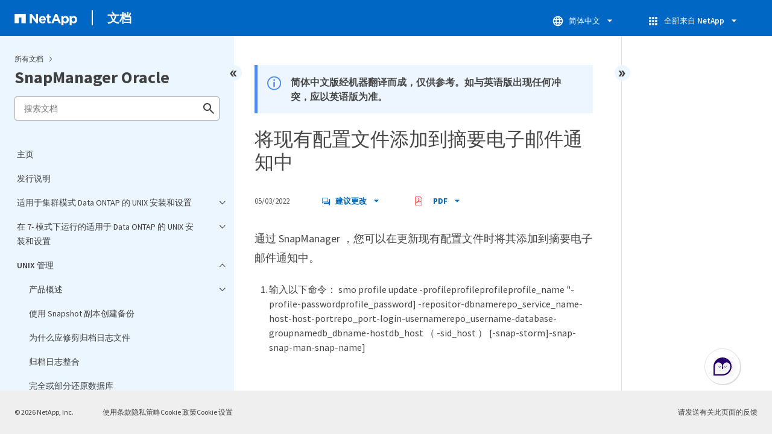

--- FILE ---
content_type: text/html
request_url: https://docs.netapp.com/zh-cn/snapmanager-oracle/sidebar.html
body_size: 26561
content:
<script>
  let sidebarAccordion = true;

  /* specific css rules for Mac */
  if(navigator.platform.match('Mac') !== null) {
    document.body.setAttribute('class', 'OSX');
  }

</script>

<div id="ie-sidebar-container">
  <ul id="ie-sidebar-list" >


<li 
      data-pdf-exists="true" 
      data-pdf-filename="主页"
      data-li-level="1#" 
      class="  "
      dale-page-url="/sidebar.html" 
      data-entry-url="/index.html" 
    ><a class="ie-sidebar-menuitem-1 " href="/zh-cn/snapmanager-oracle/index.html">
        主页
      </a></li><li 
      data-pdf-exists="true" 
      data-pdf-filename="发行说明"
      data-li-level="1#" 
      class="  "
      dale-page-url="/sidebar.html" 
      data-entry-url="/releasenotes.html" 
    ><a class="ie-sidebar-menuitem-1 " href="/zh-cn/snapmanager-oracle/releasenotes.html">
        发行说明
      </a></li><li 
      data-pdf-exists="true" 
      data-pdf-filename="适用于集群模式 Data ONTAP 的 UNIX 安装和设置"
      data-li-level="1" 
      class=" sidebar-folder   "
      dale-page-url="/sidebar.html" 
      data-entry-url="/unix-installation-cmode/index.html" 
    ><a class="ie-sidebar-menuitem-1 " href="/zh-cn/snapmanager-oracle/unix-installation-cmode/index.html">
        <img class="ie-sidebar-icon ie-sidebar-button open" src="https://docs.netapp.com/common/2/images/link_expand.svg" alt="" />
        <img class="ie-sidebar-icon ie-sidebar-button close" src="https://docs.netapp.com/common/2/images/link_collapse.svg" alt="" />
        <!--<div class="" style="display: inline;"> 适用于集群模式 Data ONTAP 的 UNIX 安装和设置</div>-->
         适用于集群模式 Data ONTAP 的 UNIX 安装和设置
      </a>
      <ul class="">
        


<li 
      data-pdf-exists="true" 
      data-pdf-filename="产品概述"
      data-li-level="2" 
      class=" sidebar-folder   "
      dale-page-url="/sidebar.html" 
      data-entry-url="/unix-installation-cmode/reference_product_overview.html" 
    ><a class="ie-sidebar-menuitem-2 " href="/zh-cn/snapmanager-oracle/unix-installation-cmode/reference_product_overview.html">
        <img class="ie-sidebar-icon ie-sidebar-button open" src="https://docs.netapp.com/common/2/images/link_expand.svg" alt="" />
        <img class="ie-sidebar-icon ie-sidebar-button close" src="https://docs.netapp.com/common/2/images/link_collapse.svg" alt="" />
        <!--<div class="" style="display: inline;"> 产品概述</div>-->
         产品概述
      </a>
      <ul class="">
        


<li 
      data-pdf-exists="true" 
      data-pdf-filename="SnapManager 架构"
      data-li-level="3#" 
      class="  "
      dale-page-url="/sidebar.html" 
      data-entry-url="/unix-installation-cmode/reference_snapmanager_architecture.html" 
    ><a class="ie-sidebar-menuitem-3 " href="/zh-cn/snapmanager-oracle/unix-installation-cmode/reference_snapmanager_architecture.html">
        SnapManager 架构
      </a></li></ul></li><li 
      data-pdf-exists="true" 
      data-pdf-filename="部署工作流"
      data-li-level="2#" 
      class="  "
      dale-page-url="/sidebar.html" 
      data-entry-url="/unix-installation-cmode/reference_deployment_workflow.html" 
    ><a class="ie-sidebar-menuitem-2 " href="/zh-cn/snapmanager-oracle/unix-installation-cmode/reference_deployment_workflow.html">
        部署工作流
      </a></li><li 
      data-pdf-exists="true" 
      data-pdf-filename="准备部署"
      data-li-level="2" 
      class=" sidebar-folder   "
      dale-page-url="/sidebar.html" 
      data-entry-url="/unix-installation-cmode/task_preparing_for_deployment.html" 
    ><a class="ie-sidebar-menuitem-2 " href="/zh-cn/snapmanager-oracle/unix-installation-cmode/task_preparing_for_deployment.html">
        <img class="ie-sidebar-icon ie-sidebar-button open" src="https://docs.netapp.com/common/2/images/link_expand.svg" alt="" />
        <img class="ie-sidebar-icon ie-sidebar-button close" src="https://docs.netapp.com/common/2/images/link_collapse.svg" alt="" />
        <!--<div class="" style="display: inline;"> 准备部署</div>-->
         准备部署
      </a>
      <ul class="">
        


<li 
      data-pdf-exists="true" 
      data-pdf-filename="SnapManager 许可"
      data-li-level="3#" 
      class="  "
      dale-page-url="/sidebar.html" 
      data-entry-url="/unix-installation-cmode/reference_snapmanager_licensing.html" 
    ><a class="ie-sidebar-menuitem-3 " href="/zh-cn/snapmanager-oracle/unix-installation-cmode/reference_snapmanager_licensing.html">
        SnapManager 许可
      </a></li><li 
      data-pdf-exists="true" 
      data-pdf-filename="支持的配置"
      data-li-level="3#" 
      class="  "
      dale-page-url="/sidebar.html" 
      data-entry-url="/unix-installation-cmode/reference_supported_configurations.html" 
    ><a class="ie-sidebar-menuitem-3 " href="/zh-cn/snapmanager-oracle/unix-installation-cmode/reference_supported_configurations.html">
        支持的配置
      </a></li><li 
      data-pdf-exists="true" 
      data-pdf-filename="支持的存储类型"
      data-li-level="3#" 
      class="  "
      dale-page-url="/sidebar.html" 
      data-entry-url="/unix-installation-cmode/reference_supported_storage_types.html" 
    ><a class="ie-sidebar-menuitem-3 " href="/zh-cn/snapmanager-oracle/unix-installation-cmode/reference_supported_storage_types.html">
        支持的存储类型
      </a></li><li 
      data-pdf-exists="true" 
      data-pdf-filename="UNIX 主机要求"
      data-li-level="3#" 
      class="  "
      dale-page-url="/sidebar.html" 
      data-entry-url="/unix-installation-cmode/reference_host_requirements.html" 
    ><a class="ie-sidebar-menuitem-3 " href="/zh-cn/snapmanager-oracle/unix-installation-cmode/reference_host_requirements.html">
        UNIX 主机要求
      </a></li></ul></li><li 
      data-pdf-exists="true" 
      data-pdf-filename="配置数据库"
      data-li-level="2" 
      class=" sidebar-folder   "
      dale-page-url="/sidebar.html" 
      data-entry-url="/unix-installation-cmode/task_configuring_databases.html" 
    ><a class="ie-sidebar-menuitem-2 " href="/zh-cn/snapmanager-oracle/unix-installation-cmode/task_configuring_databases.html">
        <img class="ie-sidebar-icon ie-sidebar-button open" src="https://docs.netapp.com/common/2/images/link_expand.svg" alt="" />
        <img class="ie-sidebar-icon ie-sidebar-button close" src="https://docs.netapp.com/common/2/images/link_collapse.svg" alt="" />
        <!--<div class="" style="display: inline;"> 配置数据库</div>-->
         配置数据库
      </a>
      <ul class="">
        


<li 
      data-pdf-exists="true" 
      data-pdf-filename="配置目标数据库"
      data-li-level="3#" 
      class="  "
      dale-page-url="/sidebar.html" 
      data-entry-url="/unix-installation-cmode/task_configuring_the_target_database.html" 
    ><a class="ie-sidebar-menuitem-3 " href="/zh-cn/snapmanager-oracle/unix-installation-cmode/task_configuring_the_target_database.html">
        配置目标数据库
      </a></li><li 
      data-pdf-exists="true" 
      data-pdf-filename="为目标数据库创建 Oracle 数据库用户"
      data-li-level="3#" 
      class="  "
      dale-page-url="/sidebar.html" 
      data-entry-url="/unix-installation-cmode/task_creating_an_oracle_user_for_the_target_database.html" 
    ><a class="ie-sidebar-menuitem-3 " href="/zh-cn/snapmanager-oracle/unix-installation-cmode/task_creating_an_oracle_user_for_the_target_database.html">
        为目标数据库创建 Oracle 数据库用户
      </a></li><li 
      data-pdf-exists="true" 
      data-pdf-filename="创建存储库数据库实例"
      data-li-level="3#" 
      class="  "
      dale-page-url="/sidebar.html" 
      data-entry-url="/unix-installation-cmode/task_creating_the_repository_database_instance.html" 
    ><a class="ie-sidebar-menuitem-3 " href="/zh-cn/snapmanager-oracle/unix-installation-cmode/task_creating_the_repository_database_instance.html">
        创建存储库数据库实例
      </a></li><li 
      data-pdf-exists="true" 
      data-pdf-filename="为存储库数据库实例创建 Oracle 用户"
      data-li-level="3#" 
      class="  "
      dale-page-url="/sidebar.html" 
      data-entry-url="/unix-installation-cmode/task_creating_an_oracle_user_for_the_repository_database_instance.html" 
    ><a class="ie-sidebar-menuitem-3 " href="/zh-cn/snapmanager-oracle/unix-installation-cmode/task_creating_an_oracle_user_for_the_repository_database_instance.html">
        为存储库数据库实例创建 Oracle 用户
      </a></li><li 
      data-pdf-exists="true" 
      data-pdf-filename="验证 Oracle 侦听器配置"
      data-li-level="3#" 
      class="  "
      dale-page-url="/sidebar.html" 
      data-entry-url="/unix-installation-cmode/task_verifying_the_oracle_listener_configuration.html" 
    ><a class="ie-sidebar-menuitem-3 " href="/zh-cn/snapmanager-oracle/unix-installation-cmode/task_verifying_the_oracle_listener_configuration.html">
        验证 Oracle 侦听器配置
      </a></li></ul></li><li 
      data-pdf-exists="true" 
      data-pdf-filename="安装 SnapManager"
      data-li-level="2#" 
      class="  "
      dale-page-url="/sidebar.html" 
      data-entry-url="/unix-installation-cmode/task_installing_snapmanager.html" 
    ><a class="ie-sidebar-menuitem-2 " href="/zh-cn/snapmanager-oracle/unix-installation-cmode/task_installing_snapmanager.html">
        安装 SnapManager
      </a></li><li 
      data-pdf-exists="true" 
      data-pdf-filename="设置 SnapManager"
      data-li-level="2" 
      class=" sidebar-folder   "
      dale-page-url="/sidebar.html" 
      data-entry-url="/unix-installation-cmode/task_setting_up_snapmanager.html" 
    ><a class="ie-sidebar-menuitem-2 " href="/zh-cn/snapmanager-oracle/unix-installation-cmode/task_setting_up_snapmanager.html">
        <img class="ie-sidebar-icon ie-sidebar-button open" src="https://docs.netapp.com/common/2/images/link_expand.svg" alt="" />
        <img class="ie-sidebar-icon ie-sidebar-button close" src="https://docs.netapp.com/common/2/images/link_collapse.svg" alt="" />
        <!--<div class="" style="display: inline;"> 设置 SnapManager</div>-->
         设置 SnapManager
      </a>
      <ul class="">
        


<li 
      data-pdf-exists="true" 
      data-pdf-filename="启动 SnapManager 服务器"
      data-li-level="3#" 
      class="  "
      dale-page-url="/sidebar.html" 
      data-entry-url="/unix-installation-cmode/task_starting_the_snapmanager_server.html" 
    ><a class="ie-sidebar-menuitem-3 " href="/zh-cn/snapmanager-oracle/unix-installation-cmode/task_starting_the_snapmanager_server.html">
        启动 SnapManager 服务器
      </a></li><li 
      data-pdf-exists="true" 
      data-pdf-filename="访问 SnapManager 用户界面"
      data-li-level="3#" 
      class="  "
      dale-page-url="/sidebar.html" 
      data-entry-url="/unix-installation-cmode/task_accessing_the_snapmanager_user_interface.html" 
    ><a class="ie-sidebar-menuitem-3 " href="/zh-cn/snapmanager-oracle/unix-installation-cmode/task_accessing_the_snapmanager_user_interface.html">
        访问 SnapManager 用户界面
      </a></li><li 
      data-pdf-exists="true" 
      data-pdf-filename="配置 SnapManager 存储库"
      data-li-level="3#" 
      class="  "
      dale-page-url="/sidebar.html" 
      data-entry-url="/unix-installation-cmode/task_configuring_the_snapmanager_repository.html" 
    ><a class="ie-sidebar-menuitem-3 " href="/zh-cn/snapmanager-oracle/unix-installation-cmode/task_configuring_the_snapmanager_repository.html">
        配置 SnapManager 存储库
      </a></li></ul></li><li 
      data-pdf-exists="true" 
      data-pdf-filename="准备用于 SnapMirror 和 SnapVault 复制的存储系统"
      data-li-level="2" 
      class=" sidebar-folder   "
      dale-page-url="/sidebar.html" 
      data-entry-url="/unix-installation-cmode/reference_preparing_storage_systems_for_snapmirror_and_snapvault_replication.html" 
    ><a class="ie-sidebar-menuitem-2 " href="/zh-cn/snapmanager-oracle/unix-installation-cmode/reference_preparing_storage_systems_for_snapmirror_and_snapvault_replication.html">
        <img class="ie-sidebar-icon ie-sidebar-button open" src="https://docs.netapp.com/common/2/images/link_expand.svg" alt="" />
        <img class="ie-sidebar-icon ie-sidebar-button close" src="https://docs.netapp.com/common/2/images/link_collapse.svg" alt="" />
        <!--<div class="" style="display: inline;"> 准备用于 SnapMirror 和 SnapVault 复制的存储系统</div>-->
         准备用于 SnapMirror 和 SnapVault 复制的存储系统
      </a>
      <ul class="">
        


<li 
      data-pdf-exists="true" 
      data-pdf-filename="了解 SnapMirror 与 SnapVault 之间的区别"
      data-li-level="3#" 
      class="  "
      dale-page-url="/sidebar.html" 
      data-entry-url="/unix-installation-cmode/concept_understanding_the_differences_between_snapmirror_and_snapvault.html" 
    ><a class="ie-sidebar-menuitem-3 " href="/zh-cn/snapmanager-oracle/unix-installation-cmode/concept_understanding_the_differences_between_snapmirror_and_snapvault.html">
        了解 SnapMirror 与 SnapVault 之间的区别
      </a></li><li 
      data-pdf-exists="true" 
      data-pdf-filename="准备用于 SnapMirror 复制的存储系统"
      data-li-level="3#" 
      class="  "
      dale-page-url="/sidebar.html" 
      data-entry-url="/unix-installation-cmode/task_preparing_storage_systems_for_snapmirror_replication.html" 
    ><a class="ie-sidebar-menuitem-3 " href="/zh-cn/snapmanager-oracle/unix-installation-cmode/task_preparing_storage_systems_for_snapmirror_replication.html">
        准备用于 SnapMirror 复制的存储系统
      </a></li><li 
      data-pdf-exists="true" 
      data-pdf-filename="准备存储系统以进行 SnapVault 复制"
      data-li-level="3#" 
      class="  "
      dale-page-url="/sidebar.html" 
      data-entry-url="/unix-installation-cmode/task_preparing_storage_systems_for_snapvault_replication.html" 
    ><a class="ie-sidebar-menuitem-3 " href="/zh-cn/snapmanager-oracle/unix-installation-cmode/task_preparing_storage_systems_for_snapvault_replication.html">
        准备存储系统以进行 SnapVault 复制
      </a></li></ul></li><li 
      data-pdf-exists="true" 
      data-pdf-filename="备份和验证数据库"
      data-li-level="2" 
      class=" sidebar-folder   "
      dale-page-url="/sidebar.html" 
      data-entry-url="/unix-installation-cmode/concept_backing_up_and_verifying_your_databases.html" 
    ><a class="ie-sidebar-menuitem-2 " href="/zh-cn/snapmanager-oracle/unix-installation-cmode/concept_backing_up_and_verifying_your_databases.html">
        <img class="ie-sidebar-icon ie-sidebar-button open" src="https://docs.netapp.com/common/2/images/link_expand.svg" alt="" />
        <img class="ie-sidebar-icon ie-sidebar-button close" src="https://docs.netapp.com/common/2/images/link_collapse.svg" alt="" />
        <!--<div class="" style="display: inline;"> 备份和验证数据库</div>-->
         备份和验证数据库
      </a>
      <ul class="">
        


<li 
      data-pdf-exists="true" 
      data-pdf-filename="SnapManager 备份概述"
      data-li-level="3#" 
      class="  "
      dale-page-url="/sidebar.html" 
      data-entry-url="/unix-installation-cmode/concept_snapmanager_backup_overview.html" 
    ><a class="ie-sidebar-menuitem-3 " href="/zh-cn/snapmanager-oracle/unix-installation-cmode/concept_snapmanager_backup_overview.html">
        SnapManager 备份概述
      </a></li><li 
      data-pdf-exists="true" 
      data-pdf-filename="定义备份策略"
      data-li-level="3#" 
      class="  "
      dale-page-url="/sidebar.html" 
      data-entry-url="/unix-installation-cmode/concept_defining_a_backup_strategy.html" 
    ><a class="ie-sidebar-menuitem-3 " href="/zh-cn/snapmanager-oracle/unix-installation-cmode/concept_defining_a_backup_strategy.html">
        定义备份策略
      </a></li><li 
      data-pdf-exists="true" 
      data-pdf-filename="为数据库创建配置文件"
      data-li-level="3#" 
      class="  "
      dale-page-url="/sidebar.html" 
      data-entry-url="/unix-installation-cmode/task_creating_a_profile_for_your_database.html" 
    ><a class="ie-sidebar-menuitem-3 " href="/zh-cn/snapmanager-oracle/unix-installation-cmode/task_creating_a_profile_for_your_database.html">
        为数据库创建配置文件
      </a></li><li 
      data-pdf-exists="true" 
      data-pdf-filename="备份数据库"
      data-li-level="3#" 
      class="  "
      dale-page-url="/sidebar.html" 
      data-entry-url="/unix-installation-cmode/task_backing_up_your_database.html" 
    ><a class="ie-sidebar-menuitem-3 " href="/zh-cn/snapmanager-oracle/unix-installation-cmode/task_backing_up_your_database.html">
        备份数据库
      </a></li><li 
      data-pdf-exists="true" 
      data-pdf-filename="验证数据库备份"
      data-li-level="3#" 
      class="  "
      dale-page-url="/sidebar.html" 
      data-entry-url="/unix-installation-cmode/task_verifying_database_backups.html" 
    ><a class="ie-sidebar-menuitem-3 " href="/zh-cn/snapmanager-oracle/unix-installation-cmode/task_verifying_database_backups.html">
        验证数据库备份
      </a></li><li 
      data-pdf-exists="true" 
      data-pdf-filename="计划重复备份"
      data-li-level="3#" 
      class="  "
      dale-page-url="/sidebar.html" 
      data-entry-url="/unix-installation-cmode/task_scheduling_recurring_backups.html" 
    ><a class="ie-sidebar-menuitem-3 " href="/zh-cn/snapmanager-oracle/unix-installation-cmode/task_scheduling_recurring_backups.html">
        计划重复备份
      </a></li></ul></li><li 
      data-pdf-exists="true" 
      data-pdf-filename="下一步行动"
      data-li-level="2#" 
      class="  "
      dale-page-url="/sidebar.html" 
      data-entry-url="/unix-installation-cmode/reference_where_to_go_next.html" 
    ><a class="ie-sidebar-menuitem-2 " href="/zh-cn/snapmanager-oracle/unix-installation-cmode/reference_where_to_go_next.html">
        下一步行动
      </a></li></ul></li><li 
      data-pdf-exists="true" 
      data-pdf-filename="在 7- 模式下运行的适用于 Data ONTAP 的 UNIX 安装和设置"
      data-li-level="1" 
      class=" sidebar-folder   "
      dale-page-url="/sidebar.html" 
      data-entry-url="/unix-installation-7mode/index.html" 
    ><a class="ie-sidebar-menuitem-1 " href="/zh-cn/snapmanager-oracle/unix-installation-7mode/index.html">
        <img class="ie-sidebar-icon ie-sidebar-button open" src="https://docs.netapp.com/common/2/images/link_expand.svg" alt="" />
        <img class="ie-sidebar-icon ie-sidebar-button close" src="https://docs.netapp.com/common/2/images/link_collapse.svg" alt="" />
        <!--<div class="" style="display: inline;"> 在 7- 模式下运行的适用于 Data ONTAP 的 UNIX 安装和设置</div>-->
         在 7- 模式下运行的适用于 Data ONTAP 的 UNIX 安装和设置
      </a>
      <ul class="">
        


<li 
      data-pdf-exists="true" 
      data-pdf-filename="产品概述"
      data-li-level="2" 
      class=" sidebar-folder   "
      dale-page-url="/sidebar.html" 
      data-entry-url="/unix-installation-7mode/reference_product_overview.html" 
    ><a class="ie-sidebar-menuitem-2 " href="/zh-cn/snapmanager-oracle/unix-installation-7mode/reference_product_overview.html">
        <img class="ie-sidebar-icon ie-sidebar-button open" src="https://docs.netapp.com/common/2/images/link_expand.svg" alt="" />
        <img class="ie-sidebar-icon ie-sidebar-button close" src="https://docs.netapp.com/common/2/images/link_collapse.svg" alt="" />
        <!--<div class="" style="display: inline;"> 产品概述</div>-->
         产品概述
      </a>
      <ul class="">
        


<li 
      data-pdf-exists="true" 
      data-pdf-filename="SnapManager 架构"
      data-li-level="3#" 
      class="  "
      dale-page-url="/sidebar.html" 
      data-entry-url="/unix-installation-7mode/reference_snapmanager_architecture.html" 
    ><a class="ie-sidebar-menuitem-3 " href="/zh-cn/snapmanager-oracle/unix-installation-7mode/reference_snapmanager_architecture.html">
        SnapManager 架构
      </a></li></ul></li><li 
      data-pdf-exists="true" 
      data-pdf-filename="部署工作流"
      data-li-level="2#" 
      class="  "
      dale-page-url="/sidebar.html" 
      data-entry-url="/unix-installation-7mode/reference_deployment_workflow.html" 
    ><a class="ie-sidebar-menuitem-2 " href="/zh-cn/snapmanager-oracle/unix-installation-7mode/reference_deployment_workflow.html">
        部署工作流
      </a></li><li 
      data-pdf-exists="true" 
      data-pdf-filename="准备部署"
      data-li-level="2" 
      class=" sidebar-folder   "
      dale-page-url="/sidebar.html" 
      data-entry-url="/unix-installation-7mode/task_preparing_for_deployment.html" 
    ><a class="ie-sidebar-menuitem-2 " href="/zh-cn/snapmanager-oracle/unix-installation-7mode/task_preparing_for_deployment.html">
        <img class="ie-sidebar-icon ie-sidebar-button open" src="https://docs.netapp.com/common/2/images/link_expand.svg" alt="" />
        <img class="ie-sidebar-icon ie-sidebar-button close" src="https://docs.netapp.com/common/2/images/link_collapse.svg" alt="" />
        <!--<div class="" style="display: inline;"> 准备部署</div>-->
         准备部署
      </a>
      <ul class="">
        


<li 
      data-pdf-exists="true" 
      data-pdf-filename="SnapManager 许可"
      data-li-level="3#" 
      class="  "
      dale-page-url="/sidebar.html" 
      data-entry-url="/unix-installation-7mode/reference_snapmanager_licensing.html" 
    ><a class="ie-sidebar-menuitem-3 " href="/zh-cn/snapmanager-oracle/unix-installation-7mode/reference_snapmanager_licensing.html">
        SnapManager 许可
      </a></li><li 
      data-pdf-exists="true" 
      data-pdf-filename="支持的配置"
      data-li-level="3#" 
      class="  "
      dale-page-url="/sidebar.html" 
      data-entry-url="/unix-installation-7mode/reference_supported_configurations.html" 
    ><a class="ie-sidebar-menuitem-3 " href="/zh-cn/snapmanager-oracle/unix-installation-7mode/reference_supported_configurations.html">
        支持的配置
      </a></li><li 
      data-pdf-exists="true" 
      data-pdf-filename="支持的存储类型"
      data-li-level="3#" 
      class="  "
      dale-page-url="/sidebar.html" 
      data-entry-url="/unix-installation-7mode/reference_supported_storage_types.html" 
    ><a class="ie-sidebar-menuitem-3 " href="/zh-cn/snapmanager-oracle/unix-installation-7mode/reference_supported_storage_types.html">
        支持的存储类型
      </a></li><li 
      data-pdf-exists="true" 
      data-pdf-filename="UNIX 主机要求"
      data-li-level="3#" 
      class="  "
      dale-page-url="/sidebar.html" 
      data-entry-url="/unix-installation-7mode/reference_host_requirements.html" 
    ><a class="ie-sidebar-menuitem-3 " href="/zh-cn/snapmanager-oracle/unix-installation-7mode/reference_host_requirements.html">
        UNIX 主机要求
      </a></li></ul></li><li 
      data-pdf-exists="true" 
      data-pdf-filename="配置数据库"
      data-li-level="2" 
      class=" sidebar-folder   "
      dale-page-url="/sidebar.html" 
      data-entry-url="/unix-installation-7mode/task_configuring_databases.html" 
    ><a class="ie-sidebar-menuitem-2 " href="/zh-cn/snapmanager-oracle/unix-installation-7mode/task_configuring_databases.html">
        <img class="ie-sidebar-icon ie-sidebar-button open" src="https://docs.netapp.com/common/2/images/link_expand.svg" alt="" />
        <img class="ie-sidebar-icon ie-sidebar-button close" src="https://docs.netapp.com/common/2/images/link_collapse.svg" alt="" />
        <!--<div class="" style="display: inline;"> 配置数据库</div>-->
         配置数据库
      </a>
      <ul class="">
        


<li 
      data-pdf-exists="true" 
      data-pdf-filename="配置目标数据库"
      data-li-level="3#" 
      class="  "
      dale-page-url="/sidebar.html" 
      data-entry-url="/unix-installation-7mode/task_configuring_the_target_database.html" 
    ><a class="ie-sidebar-menuitem-3 " href="/zh-cn/snapmanager-oracle/unix-installation-7mode/task_configuring_the_target_database.html">
        配置目标数据库
      </a></li><li 
      data-pdf-exists="true" 
      data-pdf-filename="为目标数据库创建 Oracle 数据库用户"
      data-li-level="3#" 
      class="  "
      dale-page-url="/sidebar.html" 
      data-entry-url="/unix-installation-7mode/task_creating_an_oracle_user_for_the_target_database.html" 
    ><a class="ie-sidebar-menuitem-3 " href="/zh-cn/snapmanager-oracle/unix-installation-7mode/task_creating_an_oracle_user_for_the_target_database.html">
        为目标数据库创建 Oracle 数据库用户
      </a></li><li 
      data-pdf-exists="true" 
      data-pdf-filename="创建存储库数据库实例"
      data-li-level="3#" 
      class="  "
      dale-page-url="/sidebar.html" 
      data-entry-url="/unix-installation-7mode/task_creating_the_repository_database_instance.html" 
    ><a class="ie-sidebar-menuitem-3 " href="/zh-cn/snapmanager-oracle/unix-installation-7mode/task_creating_the_repository_database_instance.html">
        创建存储库数据库实例
      </a></li><li 
      data-pdf-exists="true" 
      data-pdf-filename="为存储库数据库实例创建 Oracle 用户"
      data-li-level="3#" 
      class="  "
      dale-page-url="/sidebar.html" 
      data-entry-url="/unix-installation-7mode/task_creating_an_oracle_user_for_the_repository_database_instance.html" 
    ><a class="ie-sidebar-menuitem-3 " href="/zh-cn/snapmanager-oracle/unix-installation-7mode/task_creating_an_oracle_user_for_the_repository_database_instance.html">
        为存储库数据库实例创建 Oracle 用户
      </a></li><li 
      data-pdf-exists="true" 
      data-pdf-filename="验证 Oracle 侦听器配置"
      data-li-level="3#" 
      class="  "
      dale-page-url="/sidebar.html" 
      data-entry-url="/unix-installation-7mode/task_verifying_the_oracle_listener_configuration.html" 
    ><a class="ie-sidebar-menuitem-3 " href="/zh-cn/snapmanager-oracle/unix-installation-7mode/task_verifying_the_oracle_listener_configuration.html">
        验证 Oracle 侦听器配置
      </a></li></ul></li><li 
      data-pdf-exists="true" 
      data-pdf-filename="安装 SnapManager"
      data-li-level="2#" 
      class="  "
      dale-page-url="/sidebar.html" 
      data-entry-url="/unix-installation-7mode/task_installing_snapmanager.html" 
    ><a class="ie-sidebar-menuitem-2 " href="/zh-cn/snapmanager-oracle/unix-installation-7mode/task_installing_snapmanager.html">
        安装 SnapManager
      </a></li><li 
      data-pdf-exists="true" 
      data-pdf-filename="设置 SnapManager"
      data-li-level="2" 
      class=" sidebar-folder   "
      dale-page-url="/sidebar.html" 
      data-entry-url="/unix-installation-7mode/task_setting_up_snapmanager.html" 
    ><a class="ie-sidebar-menuitem-2 " href="/zh-cn/snapmanager-oracle/unix-installation-7mode/task_setting_up_snapmanager.html">
        <img class="ie-sidebar-icon ie-sidebar-button open" src="https://docs.netapp.com/common/2/images/link_expand.svg" alt="" />
        <img class="ie-sidebar-icon ie-sidebar-button close" src="https://docs.netapp.com/common/2/images/link_collapse.svg" alt="" />
        <!--<div class="" style="display: inline;"> 设置 SnapManager</div>-->
         设置 SnapManager
      </a>
      <ul class="">
        


<li 
      data-pdf-exists="true" 
      data-pdf-filename="启动 SnapManager 服务器"
      data-li-level="3#" 
      class="  "
      dale-page-url="/sidebar.html" 
      data-entry-url="/unix-installation-7mode/task_starting_the_snapmanager_server.html" 
    ><a class="ie-sidebar-menuitem-3 " href="/zh-cn/snapmanager-oracle/unix-installation-7mode/task_starting_the_snapmanager_server.html">
        启动 SnapManager 服务器
      </a></li><li 
      data-pdf-exists="true" 
      data-pdf-filename="访问 SnapManager 用户界面"
      data-li-level="3#" 
      class="  "
      dale-page-url="/sidebar.html" 
      data-entry-url="/unix-installation-7mode/task_accessing_the_snapmanager_user_interface.html" 
    ><a class="ie-sidebar-menuitem-3 " href="/zh-cn/snapmanager-oracle/unix-installation-7mode/task_accessing_the_snapmanager_user_interface.html">
        访问 SnapManager 用户界面
      </a></li><li 
      data-pdf-exists="true" 
      data-pdf-filename="配置 SnapManager 存储库"
      data-li-level="3#" 
      class="  "
      dale-page-url="/sidebar.html" 
      data-entry-url="/unix-installation-7mode/task_configuring_the_snapmanager_repository.html" 
    ><a class="ie-sidebar-menuitem-3 " href="/zh-cn/snapmanager-oracle/unix-installation-7mode/task_configuring_the_snapmanager_repository.html">
        配置 SnapManager 存储库
      </a></li></ul></li><li 
      data-pdf-exists="true" 
      data-pdf-filename="备份和验证数据库"
      data-li-level="2" 
      class=" sidebar-folder   "
      dale-page-url="/sidebar.html" 
      data-entry-url="/unix-installation-7mode/concept_backing_up_and_verifying_your_databases.html" 
    ><a class="ie-sidebar-menuitem-2 " href="/zh-cn/snapmanager-oracle/unix-installation-7mode/concept_backing_up_and_verifying_your_databases.html">
        <img class="ie-sidebar-icon ie-sidebar-button open" src="https://docs.netapp.com/common/2/images/link_expand.svg" alt="" />
        <img class="ie-sidebar-icon ie-sidebar-button close" src="https://docs.netapp.com/common/2/images/link_collapse.svg" alt="" />
        <!--<div class="" style="display: inline;"> 备份和验证数据库</div>-->
         备份和验证数据库
      </a>
      <ul class="">
        


<li 
      data-pdf-exists="true" 
      data-pdf-filename="SnapManager 备份概述"
      data-li-level="3#" 
      class="  "
      dale-page-url="/sidebar.html" 
      data-entry-url="/unix-installation-7mode/concept_snapmanager_backup_overview.html" 
    ><a class="ie-sidebar-menuitem-3 " href="/zh-cn/snapmanager-oracle/unix-installation-7mode/concept_snapmanager_backup_overview.html">
        SnapManager 备份概述
      </a></li><li 
      data-pdf-exists="true" 
      data-pdf-filename="定义备份策略"
      data-li-level="3#" 
      class="  "
      dale-page-url="/sidebar.html" 
      data-entry-url="/unix-installation-7mode/concept_defining_a_backup_strategy.html" 
    ><a class="ie-sidebar-menuitem-3 " href="/zh-cn/snapmanager-oracle/unix-installation-7mode/concept_defining_a_backup_strategy.html">
        定义备份策略
      </a></li><li 
      data-pdf-exists="true" 
      data-pdf-filename="为数据库创建配置文件"
      data-li-level="3#" 
      class="  "
      dale-page-url="/sidebar.html" 
      data-entry-url="/unix-installation-7mode/task_creating_a_profile_for_your_database.html" 
    ><a class="ie-sidebar-menuitem-3 " href="/zh-cn/snapmanager-oracle/unix-installation-7mode/task_creating_a_profile_for_your_database.html">
        为数据库创建配置文件
      </a></li><li 
      data-pdf-exists="true" 
      data-pdf-filename="备份数据库"
      data-li-level="3#" 
      class="  "
      dale-page-url="/sidebar.html" 
      data-entry-url="/unix-installation-7mode/task_backing_up_your_database.html" 
    ><a class="ie-sidebar-menuitem-3 " href="/zh-cn/snapmanager-oracle/unix-installation-7mode/task_backing_up_your_database.html">
        备份数据库
      </a></li><li 
      data-pdf-exists="true" 
      data-pdf-filename="验证数据库备份"
      data-li-level="3#" 
      class="  "
      dale-page-url="/sidebar.html" 
      data-entry-url="/unix-installation-7mode/task_verifying_database_backups.html" 
    ><a class="ie-sidebar-menuitem-3 " href="/zh-cn/snapmanager-oracle/unix-installation-7mode/task_verifying_database_backups.html">
        验证数据库备份
      </a></li><li 
      data-pdf-exists="true" 
      data-pdf-filename="计划重复备份"
      data-li-level="3#" 
      class="  "
      dale-page-url="/sidebar.html" 
      data-entry-url="/unix-installation-7mode/task_scheduling_recurring_backups.html" 
    ><a class="ie-sidebar-menuitem-3 " href="/zh-cn/snapmanager-oracle/unix-installation-7mode/task_scheduling_recurring_backups.html">
        计划重复备份
      </a></li></ul></li><li 
      data-pdf-exists="true" 
      data-pdf-filename="下一步行动"
      data-li-level="2#" 
      class="  "
      dale-page-url="/sidebar.html" 
      data-entry-url="/unix-installation-7mode/reference_where_to_go_next.html" 
    ><a class="ie-sidebar-menuitem-2 " href="/zh-cn/snapmanager-oracle/unix-installation-7mode/reference_where_to_go_next.html">
        下一步行动
      </a></li></ul></li><li 
      data-pdf-exists="true" 
      data-pdf-filename="UNIX 管理"
      data-li-level="1" 
      class=" sidebar-folder   "
      dale-page-url="/sidebar.html" 
      data-entry-url="/unix-administration/index.html" 
    ><a class="ie-sidebar-menuitem-1 " href="/zh-cn/snapmanager-oracle/unix-administration/index.html">
        <img class="ie-sidebar-icon ie-sidebar-button open" src="https://docs.netapp.com/common/2/images/link_expand.svg" alt="" />
        <img class="ie-sidebar-icon ie-sidebar-button close" src="https://docs.netapp.com/common/2/images/link_collapse.svg" alt="" />
        <!--<div class="" style="display: inline;"> UNIX 管理</div>-->
         UNIX 管理
      </a>
      <ul class="">
        


<li 
      data-pdf-exists="true" 
      data-pdf-filename="产品概述"
      data-li-level="2" 
      class=" sidebar-folder   "
      dale-page-url="/sidebar.html" 
      data-entry-url="/unix-administration/reference_product_overview.html" 
    ><a class="ie-sidebar-menuitem-2 " href="/zh-cn/snapmanager-oracle/unix-administration/reference_product_overview.html">
        <img class="ie-sidebar-icon ie-sidebar-button open" src="https://docs.netapp.com/common/2/images/link_expand.svg" alt="" />
        <img class="ie-sidebar-icon ie-sidebar-button close" src="https://docs.netapp.com/common/2/images/link_collapse.svg" alt="" />
        <!--<div class="" style="display: inline;"> 产品概述</div>-->
         产品概述
      </a>
      <ul class="">
        


<li 
      data-pdf-exists="true" 
      data-pdf-filename="使用 Snapshot 副本创建备份"
      data-li-level="3#" 
      class="  "
      dale-page-url="/sidebar.html" 
      data-entry-url="/unix-administration/concept_create_backups_using_snapshot_copies.html" 
    ><a class="ie-sidebar-menuitem-3 " href="/zh-cn/snapmanager-oracle/unix-administration/concept_create_backups_using_snapshot_copies.html">
        使用 Snapshot 副本创建备份
      </a></li><li 
      data-pdf-exists="true" 
      data-pdf-filename="为什么应修剪归档日志文件"
      data-li-level="3#" 
      class="  "
      dale-page-url="/sidebar.html" 
      data-entry-url="/unix-administration/concept_why_you_should_prune_archive_log_files.html" 
    ><a class="ie-sidebar-menuitem-3 " href="/zh-cn/snapmanager-oracle/unix-administration/concept_why_you_should_prune_archive_log_files.html">
        为什么应修剪归档日志文件
      </a></li><li 
      data-pdf-exists="true" 
      data-pdf-filename="归档日志整合"
      data-li-level="3#" 
      class="  "
      dale-page-url="/sidebar.html" 
      data-entry-url="/unix-administration/concept_archive_log_consolidation.html" 
    ><a class="ie-sidebar-menuitem-3 " href="/zh-cn/snapmanager-oracle/unix-administration/concept_archive_log_consolidation.html">
        归档日志整合
      </a></li><li 
      data-pdf-exists="true" 
      data-pdf-filename="完全或部分还原数据库"
      data-li-level="3#" 
      class="  "
      dale-page-url="/sidebar.html" 
      data-entry-url="/unix-administration/concept_full_or_partial_restoration_of_the_database.html" 
    ><a class="ie-sidebar-menuitem-3 " href="/zh-cn/snapmanager-oracle/unix-administration/concept_full_or_partial_restoration_of_the_database.html">
        完全或部分还原数据库
      </a></li><li 
      data-pdf-exists="true" 
      data-pdf-filename="验证备份状态"
      data-li-level="3#" 
      class="  "
      dale-page-url="/sidebar.html" 
      data-entry-url="/unix-administration/concept_verify_backup_status.html" 
    ><a class="ie-sidebar-menuitem-3 " href="/zh-cn/snapmanager-oracle/unix-administration/concept_verify_backup_status.html">
        验证备份状态
      </a></li><li 
      data-pdf-exists="true" 
      data-pdf-filename="数据库备份克隆"
      data-li-level="3#" 
      class="  "
      dale-page-url="/sidebar.html" 
      data-entry-url="/unix-administration/concept_clone_database_backups.html" 
    ><a class="ie-sidebar-menuitem-3 " href="/zh-cn/snapmanager-oracle/unix-administration/concept_clone_database_backups.html">
        数据库备份克隆
      </a></li><li 
      data-pdf-exists="true" 
      data-pdf-filename="跟踪详细信息并生成报告"
      data-li-level="3#" 
      class="  "
      dale-page-url="/sidebar.html" 
      data-entry-url="/unix-administration/concept_track_details_and_produce_reports.html" 
    ><a class="ie-sidebar-menuitem-3 " href="/zh-cn/snapmanager-oracle/unix-administration/concept_track_details_and_produce_reports.html">
        跟踪详细信息并生成报告
      </a></li><li 
      data-pdf-exists="true" 
      data-pdf-filename="什么是存储库"
      data-li-level="3#" 
      class="  "
      dale-page-url="/sidebar.html" 
      data-entry-url="/unix-administration/concept_what_repositories_are.html" 
    ><a class="ie-sidebar-menuitem-3 " href="/zh-cn/snapmanager-oracle/unix-administration/concept_what_repositories_are.html">
        什么是存储库
      </a></li><li 
      data-pdf-exists="true" 
      data-pdf-filename="什么是配置文件"
      data-li-level="3#" 
      class="  "
      dale-page-url="/sidebar.html" 
      data-entry-url="/unix-administration/concept_what_profiles_are.html" 
    ><a class="ie-sidebar-menuitem-3 " href="/zh-cn/snapmanager-oracle/unix-administration/concept_what_profiles_are.html">
        什么是配置文件
      </a></li><li 
      data-pdf-exists="true" 
      data-pdf-filename="什么是 SnapManager 操作状态"
      data-li-level="3#" 
      class="  "
      dale-page-url="/sidebar.html" 
      data-entry-url="/unix-administration/concept_what_snapmanager_operation_states_are.html" 
    ><a class="ie-sidebar-menuitem-3 " href="/zh-cn/snapmanager-oracle/unix-administration/concept_what_snapmanager_operation_states_are.html">
        什么是 SnapManager 操作状态
      </a></li><li 
      data-pdf-exists="true" 
      data-pdf-filename="SnapManager 如何保持安全性"
      data-li-level="3#" 
      class="  "
      dale-page-url="/sidebar.html" 
      data-entry-url="/unix-administration/concept_snapmanager_security.html" 
    ><a class="ie-sidebar-menuitem-3 " href="/zh-cn/snapmanager-oracle/unix-administration/concept_snapmanager_security.html">
        SnapManager 如何保持安全性
      </a></li><li 
      data-pdf-exists="true" 
      data-pdf-filename="访问和打印联机帮助"
      data-li-level="3#" 
      class="  "
      dale-page-url="/sidebar.html" 
      data-entry-url="/unix-administration/task_accessing_and_printing_online_help.html" 
    ><a class="ie-sidebar-menuitem-3 " href="/zh-cn/snapmanager-oracle/unix-administration/task_accessing_and_printing_online_help.html">
        访问和打印联机帮助
      </a></li><li 
      data-pdf-exists="true" 
      data-pdf-filename="建议的常规数据库布局和存储配置"
      data-li-level="3" 
      class=" sidebar-folder   "
      dale-page-url="/sidebar.html" 
      data-entry-url="/unix-administration/concept_general_layout_and_configuration.html" 
    ><a class="ie-sidebar-menuitem-3 " href="/zh-cn/snapmanager-oracle/unix-administration/concept_general_layout_and_configuration.html">
        <img class="ie-sidebar-icon ie-sidebar-button open" src="https://docs.netapp.com/common/2/images/link_expand.svg" alt="" />
        <img class="ie-sidebar-icon ie-sidebar-button close" src="https://docs.netapp.com/common/2/images/link_collapse.svg" alt="" />
        <!--<div class="" style="display: inline;"> 建议的常规数据库布局和存储配置</div>-->
         建议的常规数据库布局和存储配置
      </a>
      <ul class="">
        


<li 
      data-pdf-exists="true" 
      data-pdf-filename="使用 oratab 文件定义数据库主目录"
      data-li-level="4#" 
      class="  "
      dale-page-url="/sidebar.html" 
      data-entry-url="/unix-administration/task_defining_the_database_home_with_the_oratab_file.html" 
    ><a class="ie-sidebar-menuitem-4 " href="/zh-cn/snapmanager-oracle/unix-administration/task_defining_the_database_home_with_the_oratab_file.html">
        使用 oratab 文件定义数据库主目录
      </a></li><li 
      data-pdf-exists="true" 
      data-pdf-filename="将 RAC 数据库与 SnapManager 结合使用的要求"
      data-li-level="4#" 
      class="  "
      dale-page-url="/sidebar.html" 
      data-entry-url="/unix-administration/concept_requirements_for_using_rac_databases_with_snapmanager.html" 
    ><a class="ie-sidebar-menuitem-4 " href="/zh-cn/snapmanager-oracle/unix-administration/concept_requirements_for_using_rac_databases_with_snapmanager.html">
        将 RAC 数据库与 SnapManager 结合使用的要求
      </a></li><li 
      data-pdf-exists="true" 
      data-pdf-filename="将 ASM 数据库与 SnapManager 结合使用的要求"
      data-li-level="4#" 
      class="  "
      dale-page-url="/sidebar.html" 
      data-entry-url="/unix-administration/concept_requirements_for_using_asm_databases_with_snapmanager.html" 
    ><a class="ie-sidebar-menuitem-4 " href="/zh-cn/snapmanager-oracle/unix-administration/concept_requirements_for_using_asm_databases_with_snapmanager.html">
        将 ASM 数据库与 SnapManager 结合使用的要求
      </a></li><li 
      data-pdf-exists="true" 
      data-pdf-filename="支持的分区设备"
      data-li-level="4#" 
      class="  "
      dale-page-url="/sidebar.html" 
      data-entry-url="/unix-administration/reference_supported_partition_devices.html" 
    ><a class="ie-sidebar-menuitem-4 " href="/zh-cn/snapmanager-oracle/unix-administration/reference_supported_partition_devices.html">
        支持的分区设备
      </a></li><li 
      data-pdf-exists="true" 
      data-pdf-filename="支持 ASMLib"
      data-li-level="4#" 
      class="  "
      dale-page-url="/sidebar.html" 
      data-entry-url="/unix-administration/concept_support_for_asmlib.html" 
    ><a class="ie-sidebar-menuitem-4 " href="/zh-cn/snapmanager-oracle/unix-administration/concept_support_for_asmlib.html">
        支持 ASMLib
      </a></li><li 
      data-pdf-exists="true" 
      data-pdf-filename="支持不使用 ASMLib 的 ASM 数据库"
      data-li-level="4" 
      class=" sidebar-folder   "
      dale-page-url="/sidebar.html" 
      data-entry-url="/unix-administration/concept_support_for_asm_databases_without_asmlib.html" 
    ><a class="ie-sidebar-menuitem-4 " href="/zh-cn/snapmanager-oracle/unix-administration/concept_support_for_asm_databases_without_asmlib.html">
        <img class="ie-sidebar-icon ie-sidebar-button open" src="https://docs.netapp.com/common/2/images/link_expand.svg" alt="" />
        <img class="ie-sidebar-icon ie-sidebar-button close" src="https://docs.netapp.com/common/2/images/link_collapse.svg" alt="" />
        <!--<div class="" style="display: inline;"> 支持不使用 ASMLib 的 ASM 数据库</div>-->
         支持不使用 ASMLib 的 ASM 数据库
      </a>
      <ul class="">
        


<li 
      data-pdf-exists="true" 
      data-pdf-filename="支持的脚本"
      data-li-level="5#" 
      class="  "
      dale-page-url="/sidebar.html" 
      data-entry-url="/unix-administration/concept_supported_scripts.html" 
    ><a class="ie-sidebar-menuitem-5 " href="/zh-cn/snapmanager-oracle/unix-administration/concept_supported_scripts.html">
        支持的脚本
      </a></li><li 
      data-pdf-exists="true" 
      data-pdf-filename="使用脚本支持不使用 ASMLib 的 ASM 数据库的限制"
      data-li-level="5#" 
      class="  "
      dale-page-url="/sidebar.html" 
      data-entry-url="/unix-administration/concept_limitations_of_using_scripts_to_support_asm_database_without_asmlib.html" 
    ><a class="ie-sidebar-menuitem-5 " href="/zh-cn/snapmanager-oracle/unix-administration/concept_limitations_of_using_scripts_to_support_asm_database_without_asmlib.html">
        使用脚本支持不使用 ASMLib 的 ASM 数据库的限制
      </a></li><li 
      data-pdf-exists="true" 
      data-pdf-filename="部署和运行脚本"
      data-li-level="5" 
      class=" sidebar-folder   "
      dale-page-url="/sidebar.html" 
      data-entry-url="/unix-administration/task_deploying_and_running_the_scripts.html" 
    ><a class="ie-sidebar-menuitem-5 " href="/zh-cn/snapmanager-oracle/unix-administration/task_deploying_and_running_the_scripts.html">
        <img class="ie-sidebar-icon ie-sidebar-button open" src="https://docs.netapp.com/common/2/images/link_expand.svg" alt="" />
        <img class="ie-sidebar-icon ie-sidebar-button close" src="https://docs.netapp.com/common/2/images/link_collapse.svg" alt="" />
        <!--<div class="" style="display: inline;"> 部署和运行脚本</div>-->
         部署和运行脚本
      </a>
      <ul class="">
        


<li 
      data-pdf-exists="true" 
      data-pdf-filename="支持不使用 ASMLib 的 Oracle RAC ASM 数据库"
      data-li-level="6#" 
      class="  "
      dale-page-url="/sidebar.html" 
      data-entry-url="/unix-administration/concept_support_for_oracle_rac_asm_databases.html" 
    ><a class="ie-sidebar-menuitem-6 " href="/zh-cn/snapmanager-oracle/unix-administration/concept_support_for_oracle_rac_asm_databases.html">
        支持不使用 ASMLib 的 Oracle RAC ASM 数据库
      </a></li><li 
      data-pdf-exists="true" 
      data-pdf-filename="支持不使用 ASMLib 的 Oracle 10g ASM 数据库"
      data-li-level="6#" 
      class="  "
      dale-page-url="/sidebar.html" 
      data-entry-url="/unix-administration/concept_support_for_oracle_10g_asm_databases.html" 
    ><a class="ie-sidebar-menuitem-6 " href="/zh-cn/snapmanager-oracle/unix-administration/concept_support_for_oracle_10g_asm_databases.html">
        支持不使用 ASMLib 的 Oracle 10g ASM 数据库
      </a></li></ul></li><li 
      data-pdf-exists="true" 
      data-pdf-filename="支持 ASM 数据库而不使用 ASMLib 的示例脚本"
      data-li-level="5#" 
      class="  "
      dale-page-url="/sidebar.html" 
      data-entry-url="/unix-administration/reference_sample_scripts_to_support_asm_databases_without_asmlib.html" 
    ><a class="ie-sidebar-menuitem-5 " href="/zh-cn/snapmanager-oracle/unix-administration/reference_sample_scripts_to_support_asm_databases_without_asmlib.html">
        支持 ASM 数据库而不使用 ASMLib 的示例脚本
      </a></li></ul></li><li 
      data-pdf-exists="true" 
      data-pdf-filename="将数据库与 NFS 和 SnapManager 结合使用的要求"
      data-li-level="4#" 
      class="  "
      dale-page-url="/sidebar.html" 
      data-entry-url="/unix-administration/concept_requirements_for_using_databases_with_nfs_and_snapmanager.html" 
    ><a class="ie-sidebar-menuitem-4 " href="/zh-cn/snapmanager-oracle/unix-administration/concept_requirements_for_using_databases_with_nfs_and_snapmanager.html">
        将数据库与 NFS 和 SnapManager 结合使用的要求
      </a></li><li 
      data-pdf-exists="true" 
      data-pdf-filename="示例数据库卷布局"
      data-li-level="4#" 
      class="  "
      dale-page-url="/sidebar.html" 
      data-entry-url="/unix-administration/reference_sample_database_volume_layouts.html" 
    ><a class="ie-sidebar-menuitem-4 " href="/zh-cn/snapmanager-oracle/unix-administration/reference_sample_database_volume_layouts.html">
        示例数据库卷布局
      </a></li></ul></li><li 
      data-pdf-exists="true" 
      data-pdf-filename="使用 SnapManager 时的限制"
      data-li-level="3" 
      class=" sidebar-folder   "
      dale-page-url="/sidebar.html" 
      data-entry-url="/unix-administration/concept_limitations.html" 
    ><a class="ie-sidebar-menuitem-3 " href="/zh-cn/snapmanager-oracle/unix-administration/concept_limitations.html">
        <img class="ie-sidebar-icon ie-sidebar-button open" src="https://docs.netapp.com/common/2/images/link_expand.svg" alt="" />
        <img class="ie-sidebar-icon ie-sidebar-button close" src="https://docs.netapp.com/common/2/images/link_collapse.svg" alt="" />
        <!--<div class="" style="display: inline;"> 使用 SnapManager 时的限制</div>-->
         使用 SnapManager 时的限制
      </a>
      <ul class="">
        


<li 
      data-pdf-exists="true" 
      data-pdf-filename="集群模式 Data ONTAP 的 SnapManager 限制"
      data-li-level="4#" 
      class="  "
      dale-page-url="/sidebar.html" 
      data-entry-url="/unix-administration/concept_snapmanger_limitations_for_clustered_data_ontap.html" 
    ><a class="ie-sidebar-menuitem-4 " href="/zh-cn/snapmanager-oracle/unix-administration/concept_snapmanger_limitations_for_clustered_data_ontap.html">
        集群模式 Data ONTAP 的 SnapManager 限制
      </a></li><li 
      data-pdf-exists="true" 
      data-pdf-filename="与 Oracle 数据库相关的限制"
      data-li-level="4" 
      class=" sidebar-folder   "
      dale-page-url="/sidebar.html" 
      data-entry-url="/unix-administration/concept_limitations_related_to_oracle_database.html" 
    ><a class="ie-sidebar-menuitem-4 " href="/zh-cn/snapmanager-oracle/unix-administration/concept_limitations_related_to_oracle_database.html">
        <img class="ie-sidebar-icon ie-sidebar-button open" src="https://docs.netapp.com/common/2/images/link_expand.svg" alt="" />
        <img class="ie-sidebar-icon ie-sidebar-button close" src="https://docs.netapp.com/common/2/images/link_collapse.svg" alt="" />
        <!--<div class="" style="display: inline;"> 与 Oracle 数据库相关的限制</div>-->
         与 Oracle 数据库相关的限制
      </a>
      <ul class="">
        


<li 
      data-pdf-exists="true" 
      data-pdf-filename="已弃用的 Oracle 数据库版本"
      data-li-level="5#" 
      class="  "
      dale-page-url="/sidebar.html" 
      data-entry-url="/unix-administration/concept_deprecated_versions_of_oracle_database.html" 
    ><a class="ie-sidebar-menuitem-5 " href="/zh-cn/snapmanager-oracle/unix-administration/concept_deprecated_versions_of_oracle_database.html">
        已弃用的 Oracle 数据库版本
      </a></li></ul></li><li 
      data-pdf-exists="true" 
      data-pdf-filename="卷管理限制"
      data-li-level="4#" 
      class="  "
      dale-page-url="/sidebar.html" 
      data-entry-url="/unix-administration/concept_volume_management_restrictions.html" 
    ><a class="ie-sidebar-menuitem-4 " href="/zh-cn/snapmanager-oracle/unix-administration/concept_volume_management_restrictions.html">
        卷管理限制
      </a></li></ul></li></ul></li><li 
      data-pdf-exists="true" 
      data-pdf-filename="使用 Snapshot 副本创建备份"
      data-li-level="2#" 
      class="  "
      dale-page-url="/sidebar.html" 
      data-entry-url="/unix-administration/concept_create_backups_using_snapshot_copies.html" 
    ><a class="ie-sidebar-menuitem-2 " href="/zh-cn/snapmanager-oracle/unix-administration/concept_create_backups_using_snapshot_copies.html">
        使用 Snapshot 副本创建备份
      </a></li><li 
      data-pdf-exists="true" 
      data-pdf-filename="为什么应修剪归档日志文件"
      data-li-level="2#" 
      class="  "
      dale-page-url="/sidebar.html" 
      data-entry-url="/unix-administration/concept_why_you_should_prune_archive_log_files.html" 
    ><a class="ie-sidebar-menuitem-2 " href="/zh-cn/snapmanager-oracle/unix-administration/concept_why_you_should_prune_archive_log_files.html">
        为什么应修剪归档日志文件
      </a></li><li 
      data-pdf-exists="true" 
      data-pdf-filename="归档日志整合"
      data-li-level="2#" 
      class="  "
      dale-page-url="/sidebar.html" 
      data-entry-url="/unix-administration/concept_archive_log_consolidation.html" 
    ><a class="ie-sidebar-menuitem-2 " href="/zh-cn/snapmanager-oracle/unix-administration/concept_archive_log_consolidation.html">
        归档日志整合
      </a></li><li 
      data-pdf-exists="true" 
      data-pdf-filename="完全或部分还原数据库"
      data-li-level="2#" 
      class="  "
      dale-page-url="/sidebar.html" 
      data-entry-url="/unix-administration/concept_full_or_partial_restoration_of_the_database.html" 
    ><a class="ie-sidebar-menuitem-2 " href="/zh-cn/snapmanager-oracle/unix-administration/concept_full_or_partial_restoration_of_the_database.html">
        完全或部分还原数据库
      </a></li><li 
      data-pdf-exists="true" 
      data-pdf-filename="验证备份状态"
      data-li-level="2#" 
      class="  "
      dale-page-url="/sidebar.html" 
      data-entry-url="/unix-administration/concept_verify_backup_status.html" 
    ><a class="ie-sidebar-menuitem-2 " href="/zh-cn/snapmanager-oracle/unix-administration/concept_verify_backup_status.html">
        验证备份状态
      </a></li><li 
      data-pdf-exists="true" 
      data-pdf-filename="数据库备份克隆"
      data-li-level="2#" 
      class="  "
      dale-page-url="/sidebar.html" 
      data-entry-url="/unix-administration/concept_clone_database_backups.html" 
    ><a class="ie-sidebar-menuitem-2 " href="/zh-cn/snapmanager-oracle/unix-administration/concept_clone_database_backups.html">
        数据库备份克隆
      </a></li><li 
      data-pdf-exists="true" 
      data-pdf-filename="跟踪详细信息并生成报告"
      data-li-level="2#" 
      class="  "
      dale-page-url="/sidebar.html" 
      data-entry-url="/unix-administration/concept_track_details_and_produce_reports.html" 
    ><a class="ie-sidebar-menuitem-2 " href="/zh-cn/snapmanager-oracle/unix-administration/concept_track_details_and_produce_reports.html">
        跟踪详细信息并生成报告
      </a></li><li 
      data-pdf-exists="true" 
      data-pdf-filename="什么是存储库"
      data-li-level="2#" 
      class="  "
      dale-page-url="/sidebar.html" 
      data-entry-url="/unix-administration/concept_what_repositories_are.html" 
    ><a class="ie-sidebar-menuitem-2 " href="/zh-cn/snapmanager-oracle/unix-administration/concept_what_repositories_are.html">
        什么是存储库
      </a></li><li 
      data-pdf-exists="true" 
      data-pdf-filename="什么是配置文件"
      data-li-level="2#" 
      class="  "
      dale-page-url="/sidebar.html" 
      data-entry-url="/unix-administration/concept_what_profiles_are.html" 
    ><a class="ie-sidebar-menuitem-2 " href="/zh-cn/snapmanager-oracle/unix-administration/concept_what_profiles_are.html">
        什么是配置文件
      </a></li><li 
      data-pdf-exists="true" 
      data-pdf-filename="什么是 SnapManager 操作状态"
      data-li-level="2#" 
      class="  "
      dale-page-url="/sidebar.html" 
      data-entry-url="/unix-administration/concept_what_snapmanager_operation_states_are.html" 
    ><a class="ie-sidebar-menuitem-2 " href="/zh-cn/snapmanager-oracle/unix-administration/concept_what_snapmanager_operation_states_are.html">
        什么是 SnapManager 操作状态
      </a></li><li 
      data-pdf-exists="true" 
      data-pdf-filename="SnapManager 如何保持安全性"
      data-li-level="2#" 
      class="  "
      dale-page-url="/sidebar.html" 
      data-entry-url="/unix-administration/concept_snapmanager_security.html" 
    ><a class="ie-sidebar-menuitem-2 " href="/zh-cn/snapmanager-oracle/unix-administration/concept_snapmanager_security.html">
        SnapManager 如何保持安全性
      </a></li><li 
      data-pdf-exists="true" 
      data-pdf-filename="访问和打印联机帮助"
      data-li-level="2#" 
      class="  "
      dale-page-url="/sidebar.html" 
      data-entry-url="/unix-administration/task_accessing_and_printing_online_help.html" 
    ><a class="ie-sidebar-menuitem-2 " href="/zh-cn/snapmanager-oracle/unix-administration/task_accessing_and_printing_online_help.html">
        访问和打印联机帮助
      </a></li><li 
      data-pdf-exists="true" 
      data-pdf-filename="建议的常规数据库布局和存储配置"
      data-li-level="2" 
      class=" sidebar-folder   "
      dale-page-url="/sidebar.html" 
      data-entry-url="/unix-administration/concept_general_layout_and_configuration.html" 
    ><a class="ie-sidebar-menuitem-2 " href="/zh-cn/snapmanager-oracle/unix-administration/concept_general_layout_and_configuration.html">
        <img class="ie-sidebar-icon ie-sidebar-button open" src="https://docs.netapp.com/common/2/images/link_expand.svg" alt="" />
        <img class="ie-sidebar-icon ie-sidebar-button close" src="https://docs.netapp.com/common/2/images/link_collapse.svg" alt="" />
        <!--<div class="" style="display: inline;"> 建议的常规数据库布局和存储配置</div>-->
         建议的常规数据库布局和存储配置
      </a>
      <ul class="">
        


<li 
      data-pdf-exists="true" 
      data-pdf-filename="使用 oratab 文件定义数据库主目录"
      data-li-level="3#" 
      class="  "
      dale-page-url="/sidebar.html" 
      data-entry-url="/unix-administration/task_defining_the_database_home_with_the_oratab_file.html" 
    ><a class="ie-sidebar-menuitem-3 " href="/zh-cn/snapmanager-oracle/unix-administration/task_defining_the_database_home_with_the_oratab_file.html">
        使用 oratab 文件定义数据库主目录
      </a></li><li 
      data-pdf-exists="true" 
      data-pdf-filename="将 RAC 数据库与 SnapManager 结合使用的要求"
      data-li-level="3#" 
      class="  "
      dale-page-url="/sidebar.html" 
      data-entry-url="/unix-administration/concept_requirements_for_using_rac_databases_with_snapmanager.html" 
    ><a class="ie-sidebar-menuitem-3 " href="/zh-cn/snapmanager-oracle/unix-administration/concept_requirements_for_using_rac_databases_with_snapmanager.html">
        将 RAC 数据库与 SnapManager 结合使用的要求
      </a></li><li 
      data-pdf-exists="true" 
      data-pdf-filename="将 ASM 数据库与 SnapManager 结合使用的要求"
      data-li-level="3#" 
      class="  "
      dale-page-url="/sidebar.html" 
      data-entry-url="/unix-administration/concept_requirements_for_using_asm_databases_with_snapmanager.html" 
    ><a class="ie-sidebar-menuitem-3 " href="/zh-cn/snapmanager-oracle/unix-administration/concept_requirements_for_using_asm_databases_with_snapmanager.html">
        将 ASM 数据库与 SnapManager 结合使用的要求
      </a></li><li 
      data-pdf-exists="true" 
      data-pdf-filename="支持的分区设备"
      data-li-level="3#" 
      class="  "
      dale-page-url="/sidebar.html" 
      data-entry-url="/unix-administration/reference_supported_partition_devices.html" 
    ><a class="ie-sidebar-menuitem-3 " href="/zh-cn/snapmanager-oracle/unix-administration/reference_supported_partition_devices.html">
        支持的分区设备
      </a></li><li 
      data-pdf-exists="true" 
      data-pdf-filename="支持 ASMLib"
      data-li-level="3#" 
      class="  "
      dale-page-url="/sidebar.html" 
      data-entry-url="/unix-administration/concept_support_for_asmlib.html" 
    ><a class="ie-sidebar-menuitem-3 " href="/zh-cn/snapmanager-oracle/unix-administration/concept_support_for_asmlib.html">
        支持 ASMLib
      </a></li><li 
      data-pdf-exists="true" 
      data-pdf-filename="支持不使用 ASMLib 的 ASM 数据库"
      data-li-level="3" 
      class=" sidebar-folder   "
      dale-page-url="/sidebar.html" 
      data-entry-url="/unix-administration/concept_support_for_asm_databases_without_asmlib.html" 
    ><a class="ie-sidebar-menuitem-3 " href="/zh-cn/snapmanager-oracle/unix-administration/concept_support_for_asm_databases_without_asmlib.html">
        <img class="ie-sidebar-icon ie-sidebar-button open" src="https://docs.netapp.com/common/2/images/link_expand.svg" alt="" />
        <img class="ie-sidebar-icon ie-sidebar-button close" src="https://docs.netapp.com/common/2/images/link_collapse.svg" alt="" />
        <!--<div class="" style="display: inline;"> 支持不使用 ASMLib 的 ASM 数据库</div>-->
         支持不使用 ASMLib 的 ASM 数据库
      </a>
      <ul class="">
        


<li 
      data-pdf-exists="true" 
      data-pdf-filename="支持的脚本"
      data-li-level="4#" 
      class="  "
      dale-page-url="/sidebar.html" 
      data-entry-url="/unix-administration/concept_supported_scripts.html" 
    ><a class="ie-sidebar-menuitem-4 " href="/zh-cn/snapmanager-oracle/unix-administration/concept_supported_scripts.html">
        支持的脚本
      </a></li><li 
      data-pdf-exists="true" 
      data-pdf-filename="使用脚本支持不使用 ASMLib 的 ASM 数据库的限制"
      data-li-level="4#" 
      class="  "
      dale-page-url="/sidebar.html" 
      data-entry-url="/unix-administration/concept_limitations_of_using_scripts_to_support_asm_database_without_asmlib.html" 
    ><a class="ie-sidebar-menuitem-4 " href="/zh-cn/snapmanager-oracle/unix-administration/concept_limitations_of_using_scripts_to_support_asm_database_without_asmlib.html">
        使用脚本支持不使用 ASMLib 的 ASM 数据库的限制
      </a></li><li 
      data-pdf-exists="true" 
      data-pdf-filename="部署和运行脚本"
      data-li-level="4" 
      class=" sidebar-folder   "
      dale-page-url="/sidebar.html" 
      data-entry-url="/unix-administration/task_deploying_and_running_the_scripts.html" 
    ><a class="ie-sidebar-menuitem-4 " href="/zh-cn/snapmanager-oracle/unix-administration/task_deploying_and_running_the_scripts.html">
        <img class="ie-sidebar-icon ie-sidebar-button open" src="https://docs.netapp.com/common/2/images/link_expand.svg" alt="" />
        <img class="ie-sidebar-icon ie-sidebar-button close" src="https://docs.netapp.com/common/2/images/link_collapse.svg" alt="" />
        <!--<div class="" style="display: inline;"> 部署和运行脚本</div>-->
         部署和运行脚本
      </a>
      <ul class="">
        


<li 
      data-pdf-exists="true" 
      data-pdf-filename="支持不使用 ASMLib 的 Oracle RAC ASM 数据库"
      data-li-level="5#" 
      class="  "
      dale-page-url="/sidebar.html" 
      data-entry-url="/unix-administration/concept_support_for_oracle_rac_asm_databases.html" 
    ><a class="ie-sidebar-menuitem-5 " href="/zh-cn/snapmanager-oracle/unix-administration/concept_support_for_oracle_rac_asm_databases.html">
        支持不使用 ASMLib 的 Oracle RAC ASM 数据库
      </a></li><li 
      data-pdf-exists="true" 
      data-pdf-filename="支持不使用 ASMLib 的 Oracle 10g ASM 数据库"
      data-li-level="5#" 
      class="  "
      dale-page-url="/sidebar.html" 
      data-entry-url="/unix-administration/concept_support_for_oracle_10g_asm_databases.html" 
    ><a class="ie-sidebar-menuitem-5 " href="/zh-cn/snapmanager-oracle/unix-administration/concept_support_for_oracle_10g_asm_databases.html">
        支持不使用 ASMLib 的 Oracle 10g ASM 数据库
      </a></li></ul></li><li 
      data-pdf-exists="true" 
      data-pdf-filename="支持 ASM 数据库而不使用 ASMLib 的示例脚本"
      data-li-level="4#" 
      class="  "
      dale-page-url="/sidebar.html" 
      data-entry-url="/unix-administration/reference_sample_scripts_to_support_asm_databases_without_asmlib.html" 
    ><a class="ie-sidebar-menuitem-4 " href="/zh-cn/snapmanager-oracle/unix-administration/reference_sample_scripts_to_support_asm_databases_without_asmlib.html">
        支持 ASM 数据库而不使用 ASMLib 的示例脚本
      </a></li></ul></li><li 
      data-pdf-exists="true" 
      data-pdf-filename="将数据库与 NFS 和 SnapManager 结合使用的要求"
      data-li-level="3#" 
      class="  "
      dale-page-url="/sidebar.html" 
      data-entry-url="/unix-administration/concept_requirements_for_using_databases_with_nfs_and_snapmanager.html" 
    ><a class="ie-sidebar-menuitem-3 " href="/zh-cn/snapmanager-oracle/unix-administration/concept_requirements_for_using_databases_with_nfs_and_snapmanager.html">
        将数据库与 NFS 和 SnapManager 结合使用的要求
      </a></li><li 
      data-pdf-exists="true" 
      data-pdf-filename="示例数据库卷布局"
      data-li-level="3#" 
      class="  "
      dale-page-url="/sidebar.html" 
      data-entry-url="/unix-administration/reference_sample_database_volume_layouts.html" 
    ><a class="ie-sidebar-menuitem-3 " href="/zh-cn/snapmanager-oracle/unix-administration/reference_sample_database_volume_layouts.html">
        示例数据库卷布局
      </a></li></ul></li><li 
      data-pdf-exists="true" 
      data-pdf-filename="使用 SnapManager 时的限制"
      data-li-level="2" 
      class=" sidebar-folder   "
      dale-page-url="/sidebar.html" 
      data-entry-url="/unix-administration/concept_limitations.html" 
    ><a class="ie-sidebar-menuitem-2 " href="/zh-cn/snapmanager-oracle/unix-administration/concept_limitations.html">
        <img class="ie-sidebar-icon ie-sidebar-button open" src="https://docs.netapp.com/common/2/images/link_expand.svg" alt="" />
        <img class="ie-sidebar-icon ie-sidebar-button close" src="https://docs.netapp.com/common/2/images/link_collapse.svg" alt="" />
        <!--<div class="" style="display: inline;"> 使用 SnapManager 时的限制</div>-->
         使用 SnapManager 时的限制
      </a>
      <ul class="">
        


<li 
      data-pdf-exists="true" 
      data-pdf-filename="集群模式 Data ONTAP 的 SnapManager 限制"
      data-li-level="3#" 
      class="  "
      dale-page-url="/sidebar.html" 
      data-entry-url="/unix-administration/concept_snapmanger_limitations_for_clustered_data_ontap.html" 
    ><a class="ie-sidebar-menuitem-3 " href="/zh-cn/snapmanager-oracle/unix-administration/concept_snapmanger_limitations_for_clustered_data_ontap.html">
        集群模式 Data ONTAP 的 SnapManager 限制
      </a></li><li 
      data-pdf-exists="true" 
      data-pdf-filename="与 Oracle 数据库相关的限制"
      data-li-level="3" 
      class=" sidebar-folder   "
      dale-page-url="/sidebar.html" 
      data-entry-url="/unix-administration/concept_limitations_related_to_oracle_database.html" 
    ><a class="ie-sidebar-menuitem-3 " href="/zh-cn/snapmanager-oracle/unix-administration/concept_limitations_related_to_oracle_database.html">
        <img class="ie-sidebar-icon ie-sidebar-button open" src="https://docs.netapp.com/common/2/images/link_expand.svg" alt="" />
        <img class="ie-sidebar-icon ie-sidebar-button close" src="https://docs.netapp.com/common/2/images/link_collapse.svg" alt="" />
        <!--<div class="" style="display: inline;"> 与 Oracle 数据库相关的限制</div>-->
         与 Oracle 数据库相关的限制
      </a>
      <ul class="">
        


<li 
      data-pdf-exists="true" 
      data-pdf-filename="已弃用的 Oracle 数据库版本"
      data-li-level="4#" 
      class="  "
      dale-page-url="/sidebar.html" 
      data-entry-url="/unix-administration/concept_deprecated_versions_of_oracle_database.html" 
    ><a class="ie-sidebar-menuitem-4 " href="/zh-cn/snapmanager-oracle/unix-administration/concept_deprecated_versions_of_oracle_database.html">
        已弃用的 Oracle 数据库版本
      </a></li></ul></li><li 
      data-pdf-exists="true" 
      data-pdf-filename="卷管理限制"
      data-li-level="3#" 
      class="  "
      dale-page-url="/sidebar.html" 
      data-entry-url="/unix-administration/concept_volume_management_restrictions.html" 
    ><a class="ie-sidebar-menuitem-3 " href="/zh-cn/snapmanager-oracle/unix-administration/concept_volume_management_restrictions.html">
        卷管理限制
      </a></li></ul></li><li 
      data-pdf-exists="true" 
      data-pdf-filename="升级 SnapManager"
      data-li-level="2" 
      class=" sidebar-folder   "
      dale-page-url="/sidebar.html" 
      data-entry-url="/unix-administration/concept_upgrading_snapmanager_for_oracle.html" 
    ><a class="ie-sidebar-menuitem-2 " href="/zh-cn/snapmanager-oracle/unix-administration/concept_upgrading_snapmanager_for_oracle.html">
        <img class="ie-sidebar-icon ie-sidebar-button open" src="https://docs.netapp.com/common/2/images/link_expand.svg" alt="" />
        <img class="ie-sidebar-icon ie-sidebar-button close" src="https://docs.netapp.com/common/2/images/link_collapse.svg" alt="" />
        <!--<div class="" style="display: inline;"> 升级 SnapManager</div>-->
         升级 SnapManager
      </a>
      <ul class="">
        


<li 
      data-pdf-exists="true" 
      data-pdf-filename="正在准备升级 SnapManager"
      data-li-level="3#" 
      class="  "
      dale-page-url="/sidebar.html" 
      data-entry-url="/unix-administration/concept_preparing_to_upgrade_snapmanager_for_oracle.html" 
    ><a class="ie-sidebar-menuitem-3 " href="/zh-cn/snapmanager-oracle/unix-administration/concept_preparing_to_upgrade_snapmanager_for_oracle.html">
        正在准备升级 SnapManager
      </a></li><li 
      data-pdf-exists="true" 
      data-pdf-filename="升级 SnapManager 主机"
      data-li-level="3#" 
      class="  "
      dale-page-url="/sidebar.html" 
      data-entry-url="/unix-administration/task_upgrading_snapmanager_for_oracle_hosts_c1.html" 
    ><a class="ie-sidebar-menuitem-3 " href="/zh-cn/snapmanager-oracle/unix-administration/task_upgrading_snapmanager_for_oracle_hosts_c1.html">
        升级 SnapManager 主机
      </a></li><li 
      data-pdf-exists="true" 
      data-pdf-filename="升级后任务"
      data-li-level="3" 
      class=" sidebar-folder   "
      dale-page-url="/sidebar.html" 
      data-entry-url="/unix-administration/concept_post_upgrade_tasks.html" 
    ><a class="ie-sidebar-menuitem-3 " href="/zh-cn/snapmanager-oracle/unix-administration/concept_post_upgrade_tasks.html">
        <img class="ie-sidebar-icon ie-sidebar-button open" src="https://docs.netapp.com/common/2/images/link_expand.svg" alt="" />
        <img class="ie-sidebar-icon ie-sidebar-button close" src="https://docs.netapp.com/common/2/images/link_collapse.svg" alt="" />
        <!--<div class="" style="display: inline;"> 升级后任务</div>-->
         升级后任务
      </a>
      <ul class="">
        


<li 
      data-pdf-exists="true" 
      data-pdf-filename="正在更新现有存储库"
      data-li-level="4#" 
      class="  "
      dale-page-url="/sidebar.html" 
      data-entry-url="/unix-administration/task_updating_the_existing_repository.html" 
    ><a class="ie-sidebar-menuitem-4 " href="/zh-cn/snapmanager-oracle/unix-administration/task_updating_the_existing_repository.html">
        正在更新现有存储库
      </a></li><li 
      data-pdf-exists="true" 
      data-pdf-filename="修改备份保留类"
      data-li-level="4#" 
      class="  "
      dale-page-url="/sidebar.html" 
      data-entry-url="/unix-administration/task_modifying_the_backup_retention_class.html" 
    ><a class="ie-sidebar-menuitem-4 " href="/zh-cn/snapmanager-oracle/unix-administration/task_modifying_the_backup_retention_class.html">
        修改备份保留类
      </a></li><li 
      data-pdf-exists="true" 
      data-pdf-filename="还原进程类型"
      data-li-level="4#" 
      class="  "
      dale-page-url="/sidebar.html" 
      data-entry-url="/unix-administration/concept_restore_process_identification.html" 
    ><a class="ie-sidebar-menuitem-4 " href="/zh-cn/snapmanager-oracle/unix-administration/concept_restore_process_identification.html">
        还原进程类型
      </a></li></ul></li><li 
      data-pdf-exists="true" 
      data-pdf-filename="使用滚动升级升级升级 SnapManager 主机"
      data-li-level="3" 
      class=" sidebar-folder   "
      dale-page-url="/sidebar.html" 
      data-entry-url="/unix-administration/concept_upgrading_snapmanager_hosts_by_using_rolling_upgrade.html" 
    ><a class="ie-sidebar-menuitem-3 " href="/zh-cn/snapmanager-oracle/unix-administration/concept_upgrading_snapmanager_hosts_by_using_rolling_upgrade.html">
        <img class="ie-sidebar-icon ie-sidebar-button open" src="https://docs.netapp.com/common/2/images/link_expand.svg" alt="" />
        <img class="ie-sidebar-icon ie-sidebar-button close" src="https://docs.netapp.com/common/2/images/link_collapse.svg" alt="" />
        <!--<div class="" style="display: inline;"> 使用滚动升级升级升级 SnapManager 主机</div>-->
         使用滚动升级升级升级 SnapManager 主机
      </a>
      <ul class="">
        


<li 
      data-pdf-exists="true" 
      data-pdf-filename="执行滚动升级的前提条件"
      data-li-level="4#" 
      class="  "
      dale-page-url="/sidebar.html" 
      data-entry-url="/unix-administration/concept_prerequisites_for_performing_rolling_upgrade.html" 
    ><a class="ie-sidebar-menuitem-4 " href="/zh-cn/snapmanager-oracle/unix-administration/concept_prerequisites_for_performing_rolling_upgrade.html">
        执行滚动升级的前提条件
      </a></li><li 
      data-pdf-exists="true" 
      data-pdf-filename="在一台或多台主机上执行滚动升级"
      data-li-level="4#" 
      class="  "
      dale-page-url="/sidebar.html" 
      data-entry-url="/unix-administration/task_performing_rolling_upgrade_on_a_single_host_or_multiple_hosts.html" 
    ><a class="ie-sidebar-menuitem-4 " href="/zh-cn/snapmanager-oracle/unix-administration/task_performing_rolling_upgrade_on_a_single_host_or_multiple_hosts.html">
        在一台或多台主机上执行滚动升级
      </a></li><li 
      data-pdf-exists="true" 
      data-pdf-filename="什么是回滚"
      data-li-level="4" 
      class=" sidebar-folder   "
      dale-page-url="/sidebar.html" 
      data-entry-url="/unix-administration/concept_what_a_rollback_is.html" 
    ><a class="ie-sidebar-menuitem-4 " href="/zh-cn/snapmanager-oracle/unix-administration/concept_what_a_rollback_is.html">
        <img class="ie-sidebar-icon ie-sidebar-button open" src="https://docs.netapp.com/common/2/images/link_expand.svg" alt="" />
        <img class="ie-sidebar-icon ie-sidebar-button close" src="https://docs.netapp.com/common/2/images/link_collapse.svg" alt="" />
        <!--<div class="" style="display: inline;"> 什么是回滚</div>-->
         什么是回滚
      </a>
      <ul class="">
        


<li 
      data-pdf-exists="true" 
      data-pdf-filename="执行回滚的限制"
      data-li-level="5#" 
      class="  "
      dale-page-url="/sidebar.html" 
      data-entry-url="/unix-administration/concept_limitations_for_performing_a_rollback.html" 
    ><a class="ie-sidebar-menuitem-5 " href="/zh-cn/snapmanager-oracle/unix-administration/concept_limitations_for_performing_a_rollback.html">
        执行回滚的限制
      </a></li><li 
      data-pdf-exists="true" 
      data-pdf-filename="执行回滚的前提条件"
      data-li-level="5#" 
      class="  "
      dale-page-url="/sidebar.html" 
      data-entry-url="/unix-administration/concept_prerequisites_for_performing_a_rollback.html" 
    ><a class="ie-sidebar-menuitem-5 " href="/zh-cn/snapmanager-oracle/unix-administration/concept_prerequisites_for_performing_a_rollback.html">
        执行回滚的前提条件
      </a></li><li 
      data-pdf-exists="true" 
      data-pdf-filename="在一台或多台主机上执行回滚"
      data-li-level="5#" 
      class="  "
      dale-page-url="/sidebar.html" 
      data-entry-url="/unix-administration/task_performing_a_rollback_on_a_single_host_or_multiple_hosts.html" 
    ><a class="ie-sidebar-menuitem-5 " href="/zh-cn/snapmanager-oracle/unix-administration/task_performing_a_rollback_on_a_single_host_or_multiple_hosts.html">
        在一台或多台主机上执行回滚
      </a></li><li 
      data-pdf-exists="true" 
      data-pdf-filename="回滚后任务"
      data-li-level="5#" 
      class="  "
      dale-page-url="/sidebar.html" 
      data-entry-url="/unix-administration/task_post_rollback_tasks.html" 
    ><a class="ie-sidebar-menuitem-5 " href="/zh-cn/snapmanager-oracle/unix-administration/task_post_rollback_tasks.html">
        回滚后任务
      </a></li></ul></li></ul></li></ul></li><li 
      data-pdf-exists="true" 
      data-pdf-filename="正在配置 SnapManager"
      data-li-level="2" 
      class=" sidebar-folder   "
      dale-page-url="/sidebar.html" 
      data-entry-url="/unix-administration/concept_configuring_snapmanager_for_oraclesap.html" 
    ><a class="ie-sidebar-menuitem-2 " href="/zh-cn/snapmanager-oracle/unix-administration/concept_configuring_snapmanager_for_oraclesap.html">
        <img class="ie-sidebar-icon ie-sidebar-button open" src="https://docs.netapp.com/common/2/images/link_expand.svg" alt="" />
        <img class="ie-sidebar-icon ie-sidebar-button close" src="https://docs.netapp.com/common/2/images/link_collapse.svg" alt="" />
        <!--<div class="" style="display: inline;"> 正在配置 SnapManager</div>-->
         正在配置 SnapManager
      </a>
      <ul class="">
        


<li 
      data-pdf-exists="true" 
      data-pdf-filename="SnapManager 配置参数"
      data-li-level="3" 
      class=" sidebar-folder   "
      dale-page-url="/sidebar.html" 
      data-entry-url="/unix-administration/reference_snapmanager_configuration_parameters.html" 
    ><a class="ie-sidebar-menuitem-3 " href="/zh-cn/snapmanager-oracle/unix-administration/reference_snapmanager_configuration_parameters.html">
        <img class="ie-sidebar-icon ie-sidebar-button open" src="https://docs.netapp.com/common/2/images/link_expand.svg" alt="" />
        <img class="ie-sidebar-icon ie-sidebar-button close" src="https://docs.netapp.com/common/2/images/link_collapse.svg" alt="" />
        <!--<div class="" style="display: inline;"> SnapManager 配置参数</div>-->
         SnapManager 配置参数
      </a>
      <ul class="">
        


<li 
      data-pdf-exists="true" 
      data-pdf-filename="编辑配置参数"
      data-li-level="4#" 
      class="  "
      dale-page-url="/sidebar.html" 
      data-entry-url="/unix-administration/task_editing_the_configuration_parameters.html" 
    ><a class="ie-sidebar-menuitem-4 " href="/zh-cn/snapmanager-oracle/unix-administration/task_editing_the_configuration_parameters.html">
        编辑配置参数
      </a></li></ul></li><li 
      data-pdf-exists="true" 
      data-pdf-filename="为主动 / 主动 Veritas SFRAC 环境配置适用于 UNIX 的 SnapDrive"
      data-li-level="3#" 
      class="  "
      dale-page-url="/sidebar.html" 
      data-entry-url="/unix-administration/task_configuring_snapdrive_in_an_active_active_unix_environment.html" 
    ><a class="ie-sidebar-menuitem-3 " href="/zh-cn/snapmanager-oracle/unix-administration/task_configuring_snapdrive_in_an_active_active_unix_environment.html">
        为主动 / 主动 Veritas SFRAC 环境配置适用于 UNIX 的 SnapDrive
      </a></li><li 
      data-pdf-exists="true" 
      data-pdf-filename="配置 SnapManager 以支持 Veritas SFRAC 环境"
      data-li-level="3#" 
      class="  "
      dale-page-url="/sidebar.html" 
      data-entry-url="/unix-administration/task_configuring_snapmanager_for_oracle_with_veritas_file_system.html" 
    ><a class="ie-sidebar-menuitem-3 " href="/zh-cn/snapmanager-oracle/unix-administration/task_configuring_snapmanager_for_oracle_with_veritas_file_system.html">
        配置 SnapManager 以支持 Veritas SFRAC 环境
      </a></li><li 
      data-pdf-exists="true" 
      data-pdf-filename="确保 ASM 发现导入的磁盘"
      data-li-level="3#" 
      class="  "
      dale-page-url="/sidebar.html" 
      data-entry-url="/unix-administration/task_ensuring_that_asm_discovers_imported_disks.html" 
    ><a class="ie-sidebar-menuitem-3 " href="/zh-cn/snapmanager-oracle/unix-administration/task_ensuring_that_asm_discovers_imported_disks.html">
        确保 ASM 发现导入的磁盘
      </a></li></ul></li><li 
      data-pdf-exists="true" 
      data-pdf-filename="安全性和凭据管理"
      data-li-level="2" 
      class=" sidebar-folder   "
      dale-page-url="/sidebar.html" 
      data-entry-url="/unix-administration/concept_managing_security_and_credentials.html" 
    ><a class="ie-sidebar-menuitem-2 " href="/zh-cn/snapmanager-oracle/unix-administration/concept_managing_security_and_credentials.html">
        <img class="ie-sidebar-icon ie-sidebar-button open" src="https://docs.netapp.com/common/2/images/link_expand.svg" alt="" />
        <img class="ie-sidebar-icon ie-sidebar-button close" src="https://docs.netapp.com/common/2/images/link_collapse.svg" alt="" />
        <!--<div class="" style="display: inline;"> 安全性和凭据管理</div>-->
         安全性和凭据管理
      </a>
      <ul class="">
        


<li 
      data-pdf-exists="true" 
      data-pdf-filename="什么是用户身份验证"
      data-li-level="3#" 
      class="  "
      dale-page-url="/sidebar.html" 
      data-entry-url="/unix-administration/concept_what_user_authentication_is.html" 
    ><a class="ie-sidebar-menuitem-3 " href="/zh-cn/snapmanager-oracle/unix-administration/concept_what_user_authentication_is.html">
        什么是用户身份验证
      </a></li><li 
      data-pdf-exists="true" 
      data-pdf-filename="关于基于角色的访问控制"
      data-li-level="3" 
      class=" sidebar-folder   "
      dale-page-url="/sidebar.html" 
      data-entry-url="/unix-administration/concept_about_role_based_access_control.html" 
    ><a class="ie-sidebar-menuitem-3 " href="/zh-cn/snapmanager-oracle/unix-administration/concept_about_role_based_access_control.html">
        <img class="ie-sidebar-icon ie-sidebar-button open" src="https://docs.netapp.com/common/2/images/link_expand.svg" alt="" />
        <img class="ie-sidebar-icon ie-sidebar-button close" src="https://docs.netapp.com/common/2/images/link_collapse.svg" alt="" />
        <!--<div class="" style="display: inline;"> 关于基于角色的访问控制</div>-->
         关于基于角色的访问控制
      </a>
      <ul class="">
        


<li 
      data-pdf-exists="true" 
      data-pdf-filename="启用基于角色的访问控制"
      data-li-level="4#" 
      class="  "
      dale-page-url="/sidebar.html" 
      data-entry-url="/unix-administration/task_enabling_role_based_access_control.html" 
    ><a class="ie-sidebar-menuitem-4 " href="/zh-cn/snapmanager-oracle/unix-administration/task_enabling_role_based_access_control.html">
        启用基于角色的访问控制
      </a></li><li 
      data-pdf-exists="true" 
      data-pdf-filename="设置基于角色的访问控制功能和角色"
      data-li-level="4#" 
      class="  "
      dale-page-url="/sidebar.html" 
      data-entry-url="/unix-administration/task_setting_role-based_access_control_capabilities_and_roles.html" 
    ><a class="ie-sidebar-menuitem-4 " href="/zh-cn/snapmanager-oracle/unix-administration/task_setting_role-based_access_control_capabilities_and_roles.html">
        设置基于角色的访问控制功能和角色
      </a></li></ul></li><li 
      data-pdf-exists="true" 
      data-pdf-filename="存储自定义脚本的加密密码"
      data-li-level="3#" 
      class="  "
      dale-page-url="/sidebar.html" 
      data-entry-url="/unix-administration/task_storing_encrypted_passwords_for_custom_scripts.html" 
    ><a class="ie-sidebar-menuitem-3 " href="/zh-cn/snapmanager-oracle/unix-administration/task_storing_encrypted_passwords_for_custom_scripts.html">
        存储自定义脚本的加密密码
      </a></li><li 
      data-pdf-exists="true" 
      data-pdf-filename="授权访问存储库"
      data-li-level="3#" 
      class="  "
      dale-page-url="/sidebar.html" 
      data-entry-url="/unix-administration/task_authorizing_user_access_to_the_repository.html" 
    ><a class="ie-sidebar-menuitem-3 " href="/zh-cn/snapmanager-oracle/unix-administration/task_authorizing_user_access_to_the_repository.html">
        授权访问存储库
      </a></li><li 
      data-pdf-exists="true" 
      data-pdf-filename="授权对配置文件的访问"
      data-li-level="3#" 
      class="  "
      dale-page-url="/sidebar.html" 
      data-entry-url="/unix-administration/task_authorizing_user_access_to_profiles.html" 
    ><a class="ie-sidebar-menuitem-3 " href="/zh-cn/snapmanager-oracle/unix-administration/task_authorizing_user_access_to_profiles.html">
        授权对配置文件的访问
      </a></li><li 
      data-pdf-exists="true" 
      data-pdf-filename="查看用户凭据"
      data-li-level="3#" 
      class="  "
      dale-page-url="/sidebar.html" 
      data-entry-url="/unix-administration/task_viewing_user_credentials.html" 
    ><a class="ie-sidebar-menuitem-3 " href="/zh-cn/snapmanager-oracle/unix-administration/task_viewing_user_credentials.html">
        查看用户凭据
      </a></li><li 
      data-pdf-exists="true" 
      data-pdf-filename="清除所有主机，存储库和配置文件的用户凭据"
      data-li-level="3" 
      class=" sidebar-folder   "
      dale-page-url="/sidebar.html" 
      data-entry-url="/unix-administration/task_clearing_user_credentials_for_all_hosts_repositories_and_profiles.html" 
    ><a class="ie-sidebar-menuitem-3 " href="/zh-cn/snapmanager-oracle/unix-administration/task_clearing_user_credentials_for_all_hosts_repositories_and_profiles.html">
        <img class="ie-sidebar-icon ie-sidebar-button open" src="https://docs.netapp.com/common/2/images/link_expand.svg" alt="" />
        <img class="ie-sidebar-icon ie-sidebar-button close" src="https://docs.netapp.com/common/2/images/link_collapse.svg" alt="" />
        <!--<div class="" style="display: inline;"> 清除所有主机，存储库和配置文件的用户凭据</div>-->
         清除所有主机，存储库和配置文件的用户凭据
      </a>
      <ul class="">
        


<li 
      data-pdf-exists="true" 
      data-pdf-filename="清除凭据缓存后设置凭据"
      data-li-level="4#" 
      class="  "
      dale-page-url="/sidebar.html" 
      data-entry-url="/unix-administration/task_setting_credentials_after_clearing_credential_cache.html" 
    ><a class="ie-sidebar-menuitem-4 " href="/zh-cn/snapmanager-oracle/unix-administration/task_setting_credentials_after_clearing_credential_cache.html">
        清除凭据缓存后设置凭据
      </a></li></ul></li><li 
      data-pdf-exists="true" 
      data-pdf-filename="删除单个资源的凭据"
      data-li-level="3" 
      class=" sidebar-folder   "
      dale-page-url="/sidebar.html" 
      data-entry-url="/unix-administration/task_deleting_credentials_for_individual_resources.html" 
    ><a class="ie-sidebar-menuitem-3 " href="/zh-cn/snapmanager-oracle/unix-administration/task_deleting_credentials_for_individual_resources.html">
        <img class="ie-sidebar-icon ie-sidebar-button open" src="https://docs.netapp.com/common/2/images/link_expand.svg" alt="" />
        <img class="ie-sidebar-icon ie-sidebar-button close" src="https://docs.netapp.com/common/2/images/link_collapse.svg" alt="" />
        <!--<div class="" style="display: inline;"> 删除单个资源的凭据</div>-->
         删除单个资源的凭据
      </a>
      <ul class="">
        


<li 
      data-pdf-exists="true" 
      data-pdf-filename="删除存储库的用户凭据"
      data-li-level="4#" 
      class="  "
      dale-page-url="/sidebar.html" 
      data-entry-url="/unix-administration/task_deleting_user_credentials_for_repositories.html" 
    ><a class="ie-sidebar-menuitem-4 " href="/zh-cn/snapmanager-oracle/unix-administration/task_deleting_user_credentials_for_repositories.html">
        删除存储库的用户凭据
      </a></li><li 
      data-pdf-exists="true" 
      data-pdf-filename="删除主机的用户凭据"
      data-li-level="4#" 
      class="  "
      dale-page-url="/sidebar.html" 
      data-entry-url="/unix-administration/task_deleting_user_credentials_for_hosts.html" 
    ><a class="ie-sidebar-menuitem-4 " href="/zh-cn/snapmanager-oracle/unix-administration/task_deleting_user_credentials_for_hosts.html">
        删除主机的用户凭据
      </a></li><li 
      data-pdf-exists="true" 
      data-pdf-filename="删除配置文件的用户凭据"
      data-li-level="4#" 
      class="  "
      dale-page-url="/sidebar.html" 
      data-entry-url="/unix-administration/task_deleting_user_credentials_for_profiles.html" 
    ><a class="ie-sidebar-menuitem-4 " href="/zh-cn/snapmanager-oracle/unix-administration/task_deleting_user_credentials_for_profiles.html">
        删除配置文件的用户凭据
      </a></li></ul></li></ul></li><li 
      data-pdf-exists="true" 
      data-pdf-filename="管理配置文件以实现高效备份"
      data-li-level="2" 
      class=" sidebar-folder   "
      dale-page-url="/sidebar.html" 
      data-entry-url="/unix-administration/concept_managing_profiles_for_efficient_backups.html" 
    ><a class="ie-sidebar-menuitem-2 " href="/zh-cn/snapmanager-oracle/unix-administration/concept_managing_profiles_for_efficient_backups.html">
        <img class="ie-sidebar-icon ie-sidebar-button open" src="https://docs.netapp.com/common/2/images/link_expand.svg" alt="" />
        <img class="ie-sidebar-icon ie-sidebar-button close" src="https://docs.netapp.com/common/2/images/link_collapse.svg" alt="" />
        <!--<div class="" style="display: inline;"> 管理配置文件以实现高效备份</div>-->
         管理配置文件以实现高效备份
      </a>
      <ul class="">
        


<li 
      data-pdf-exists="true" 
      data-pdf-filename="正在创建配置文件"
      data-li-level="3#" 
      class="  "
      dale-page-url="/sidebar.html" 
      data-entry-url="/unix-administration/task_creating_profiles.html" 
    ><a class="ie-sidebar-menuitem-3 " href="/zh-cn/snapmanager-oracle/unix-administration/task_creating_profiles.html">
        正在创建配置文件
      </a></li><li 
      data-pdf-exists="true" 
      data-pdf-filename="Snapshot 副本命名"
      data-li-level="3#" 
      class="  "
      dale-page-url="/sidebar.html" 
      data-entry-url="/unix-administration/concept_snapshot_copy_naming.html" 
    ><a class="ie-sidebar-menuitem-3 " href="/zh-cn/snapmanager-oracle/unix-administration/concept_snapshot_copy_naming.html">
        Snapshot 副本命名
      </a></li><li 
      data-pdf-exists="true" 
      data-pdf-filename="正在重命名配置文件"
      data-li-level="3#" 
      class="  "
      dale-page-url="/sidebar.html" 
      data-entry-url="/unix-administration/task_renaming_profiles.html" 
    ><a class="ie-sidebar-menuitem-3 " href="/zh-cn/snapmanager-oracle/unix-administration/task_renaming_profiles.html">
        正在重命名配置文件
      </a></li><li 
      data-pdf-exists="true" 
      data-pdf-filename="更改配置文件密码"
      data-li-level="3#" 
      class="  "
      dale-page-url="/sidebar.html" 
      data-entry-url="/unix-administration/task_changing_profile_passwords.html" 
    ><a class="ie-sidebar-menuitem-3 " href="/zh-cn/snapmanager-oracle/unix-administration/task_changing_profile_passwords.html">
        更改配置文件密码
      </a></li><li 
      data-pdf-exists="true" 
      data-pdf-filename="重置配置文件密码"
      data-li-level="3#" 
      class="  "
      dale-page-url="/sidebar.html" 
      data-entry-url="/unix-administration/task_resetting_profile_password.html" 
    ><a class="ie-sidebar-menuitem-3 " href="/zh-cn/snapmanager-oracle/unix-administration/task_resetting_profile_password.html">
        重置配置文件密码
      </a></li><li 
      data-pdf-exists="true" 
      data-pdf-filename="授权对配置文件的访问"
      data-li-level="3#" 
      class="  "
      dale-page-url="/sidebar.html" 
      data-entry-url="/unix-administration/task_authorizing_user_access_to_profiles.html" 
    ><a class="ie-sidebar-menuitem-3 " href="/zh-cn/snapmanager-oracle/unix-administration/task_authorizing_user_access_to_profiles.html">
        授权对配置文件的访问
      </a></li><li 
      data-pdf-exists="true" 
      data-pdf-filename="正在验证配置文件"
      data-li-level="3#" 
      class="  "
      dale-page-url="/sidebar.html" 
      data-entry-url="/unix-administration/task_verifying_profiles.html" 
    ><a class="ie-sidebar-menuitem-3 " href="/zh-cn/snapmanager-oracle/unix-administration/task_verifying_profiles.html">
        正在验证配置文件
      </a></li><li 
      data-pdf-exists="true" 
      data-pdf-filename="正在更新配置文件"
      data-li-level="3#" 
      class="  "
      dale-page-url="/sidebar.html" 
      data-entry-url="/unix-administration/task_updating_profiles.html" 
    ><a class="ie-sidebar-menuitem-3 " href="/zh-cn/snapmanager-oracle/unix-administration/task_updating_profiles.html">
        正在更新配置文件
      </a></li><li 
      data-pdf-exists="true" 
      data-pdf-filename="正在删除配置文件"
      data-li-level="3#" 
      class="  "
      dale-page-url="/sidebar.html" 
      data-entry-url="/unix-administration/task_deleting_profiles.html" 
    ><a class="ie-sidebar-menuitem-3 " href="/zh-cn/snapmanager-oracle/unix-administration/task_deleting_profiles.html">
        正在删除配置文件
      </a></li></ul></li><li 
      data-pdf-exists="true" 
      data-pdf-filename="备份数据库"
      data-li-level="2" 
      class=" sidebar-folder   "
      dale-page-url="/sidebar.html" 
      data-entry-url="/unix-administration/concept_database_backup_management.html" 
    ><a class="ie-sidebar-menuitem-2 " href="/zh-cn/snapmanager-oracle/unix-administration/concept_database_backup_management.html">
        <img class="ie-sidebar-icon ie-sidebar-button open" src="https://docs.netapp.com/common/2/images/link_expand.svg" alt="" />
        <img class="ie-sidebar-icon ie-sidebar-button close" src="https://docs.netapp.com/common/2/images/link_collapse.svg" alt="" />
        <!--<div class="" style="display: inline;"> 备份数据库</div>-->
         备份数据库
      </a>
      <ul class="">
        


<li 
      data-pdf-exists="true" 
      data-pdf-filename="什么是 SnapManager 数据库备份"
      data-li-level="3#" 
      class="  "
      dale-page-url="/sidebar.html" 
      data-entry-url="/unix-administration/concept_what_snapmanager_database_backups_are.html" 
    ><a class="ie-sidebar-menuitem-3 " href="/zh-cn/snapmanager-oracle/unix-administration/concept_what_snapmanager_database_backups_are.html">
        什么是 SnapManager 数据库备份
      </a></li><li 
      data-pdf-exists="true" 
      data-pdf-filename="什么是完整备份和部分备份"
      data-li-level="3" 
      class=" sidebar-folder   "
      dale-page-url="/sidebar.html" 
      data-entry-url="/unix-administration/concept_what_full_and_partial_backups_are.html" 
    ><a class="ie-sidebar-menuitem-3 " href="/zh-cn/snapmanager-oracle/unix-administration/concept_what_full_and_partial_backups_are.html">
        <img class="ie-sidebar-icon ie-sidebar-button open" src="https://docs.netapp.com/common/2/images/link_expand.svg" alt="" />
        <img class="ie-sidebar-icon ie-sidebar-button close" src="https://docs.netapp.com/common/2/images/link_collapse.svg" alt="" />
        <!--<div class="" style="display: inline;"> 什么是完整备份和部分备份</div>-->
         什么是完整备份和部分备份
      </a>
      <ul class="">
        


<li 
      data-pdf-exists="true" 
      data-pdf-filename="备份类型和 Snapshot 副本数量"
      data-li-level="4#" 
      class="  "
      dale-page-url="/sidebar.html" 
      data-entry-url="/unix-administration/concept_backup_types_and_the_number_of_snapshot_copies.html" 
    ><a class="ie-sidebar-menuitem-4 " href="/zh-cn/snapmanager-oracle/unix-administration/concept_backup_types_and_the_number_of_snapshot_copies.html">
        备份类型和 Snapshot 副本数量
      </a></li><li 
      data-pdf-exists="true" 
      data-pdf-filename="完全联机备份"
      data-li-level="4#" 
      class="  "
      dale-page-url="/sidebar.html" 
      data-entry-url="/unix-administration/concept_full_online_backups.html" 
    ><a class="ie-sidebar-menuitem-4 " href="/zh-cn/snapmanager-oracle/unix-administration/concept_full_online_backups.html">
        完全联机备份
      </a></li><li 
      data-pdf-exists="true" 
      data-pdf-filename="部分联机备份"
      data-li-level="4#" 
      class="  "
      dale-page-url="/sidebar.html" 
      data-entry-url="/unix-administration/concept_partial_online_backups.html" 
    ><a class="ie-sidebar-menuitem-4 " href="/zh-cn/snapmanager-oracle/unix-administration/concept_partial_online_backups.html">
        部分联机备份
      </a></li><li 
      data-pdf-exists="true" 
      data-pdf-filename="备份，还原和恢复操作示例"
      data-li-level="4#" 
      class="  "
      dale-page-url="/sidebar.html" 
      data-entry-url="/unix-administration/reference_examples_of_backup_restore_and_recover_operations.html" 
    ><a class="ie-sidebar-menuitem-4 " href="/zh-cn/snapmanager-oracle/unix-administration/reference_examples_of_backup_restore_and_recover_operations.html">
        备份，还原和恢复操作示例
      </a></li></ul></li><li 
      data-pdf-exists="true" 
      data-pdf-filename="关于控制文件和归档日志文件处理"
      data-li-level="3#" 
      class="  "
      dale-page-url="/sidebar.html" 
      data-entry-url="/unix-administration/concept_about_control_file_and_archive_log_file_handling.html" 
    ><a class="ie-sidebar-menuitem-3 " href="/zh-cn/snapmanager-oracle/unix-administration/concept_about_control_file_and_archive_log_file_handling.html">
        关于控制文件和归档日志文件处理
      </a></li><li 
      data-pdf-exists="true" 
      data-pdf-filename="什么是数据库备份计划"
      data-li-level="3#" 
      class="  "
      dale-page-url="/sidebar.html" 
      data-entry-url="/unix-administration/concept_what_database_backup_scheduling_is.html" 
    ><a class="ie-sidebar-menuitem-3 " href="/zh-cn/snapmanager-oracle/unix-administration/concept_what_database_backup_scheduling_is.html">
        什么是数据库备份计划
      </a></li><li 
      data-pdf-exists="true" 
      data-pdf-filename="创建数据库备份"
      data-li-level="3" 
      class=" sidebar-folder   "
      dale-page-url="/sidebar.html" 
      data-entry-url="/unix-administration/task_creating_database_backups.html" 
    ><a class="ie-sidebar-menuitem-3 " href="/zh-cn/snapmanager-oracle/unix-administration/task_creating_database_backups.html">
        <img class="ie-sidebar-icon ie-sidebar-button open" src="https://docs.netapp.com/common/2/images/link_expand.svg" alt="" />
        <img class="ie-sidebar-icon ie-sidebar-button close" src="https://docs.netapp.com/common/2/images/link_collapse.svg" alt="" />
        <!--<div class="" style="display: inline;"> 创建数据库备份</div>-->
         创建数据库备份
      </a>
      <ul class="">
        


<li 
      data-pdf-exists="true" 
      data-pdf-filename="删除归档日志文件"
      data-li-level="4#" 
      class="  "
      dale-page-url="/sidebar.html" 
      data-entry-url="/unix-administration/task_pruning_archive_log_files.html" 
    ><a class="ie-sidebar-menuitem-4 " href="/zh-cn/snapmanager-oracle/unix-administration/task_pruning_archive_log_files.html">
        删除归档日志文件
      </a></li><li 
      data-pdf-exists="true" 
      data-pdf-filename="整合归档日志备份"
      data-li-level="4#" 
      class="  "
      dale-page-url="/sidebar.html" 
      data-entry-url="/unix-administration/task_consolidating_archive_log_backups.html" 
    ><a class="ie-sidebar-menuitem-4 " href="/zh-cn/snapmanager-oracle/unix-administration/task_consolidating_archive_log_backups.html">
        整合归档日志备份
      </a></li><li 
      data-pdf-exists="true" 
      data-pdf-filename="计划归档日志文件删减"
      data-li-level="4#" 
      class="  "
      dale-page-url="/sidebar.html" 
      data-entry-url="/unix-administration/task_scheduling_archive_log_file_pruning.html" 
    ><a class="ie-sidebar-menuitem-4 " href="/zh-cn/snapmanager-oracle/unix-administration/task_scheduling_archive_log_file_pruning.html">
        计划归档日志文件删减
      </a></li><li 
      data-pdf-exists="true" 
      data-pdf-filename="保护归档日志备份"
      data-li-level="4#" 
      class="  "
      dale-page-url="/sidebar.html" 
      data-entry-url="/unix-administration/task_protecting_archive_log_backups.html" 
    ><a class="ie-sidebar-menuitem-4 " href="/zh-cn/snapmanager-oracle/unix-administration/task_protecting_archive_log_backups.html">
        保护归档日志备份
      </a></li></ul></li><li 
      data-pdf-exists="true" 
      data-pdf-filename="什么是 AutoSupport"
      data-li-level="3" 
      class=" sidebar-folder   "
      dale-page-url="/sidebar.html" 
      data-entry-url="/unix-administration/concept_what_autosupport_is.html" 
    ><a class="ie-sidebar-menuitem-3 " href="/zh-cn/snapmanager-oracle/unix-administration/concept_what_autosupport_is.html">
        <img class="ie-sidebar-icon ie-sidebar-button open" src="https://docs.netapp.com/common/2/images/link_expand.svg" alt="" />
        <img class="ie-sidebar-icon ie-sidebar-button close" src="https://docs.netapp.com/common/2/images/link_collapse.svg" alt="" />
        <!--<div class="" style="display: inline;"> 什么是 AutoSupport</div>-->
         什么是 AutoSupport
      </a>
      <ul class="">
        


<li 
      data-pdf-exists="true" 
      data-pdf-filename="将在集群模式 Data ONTAP 中运行的存储系统添加到 SnapManager 服务器主机"
      data-li-level="4#" 
      class="  "
      dale-page-url="/sidebar.html" 
      data-entry-url="/unix-administration/task_adding_storage_systems_to_the_snapmanager_server_host.html" 
    ><a class="ie-sidebar-menuitem-4 " href="/zh-cn/snapmanager-oracle/unix-administration/task_adding_storage_systems_to_the_snapmanager_server_host.html">
        将在集群模式 Data ONTAP 中运行的存储系统添加到 SnapManager 服务器主机
      </a></li><li 
      data-pdf-exists="true" 
      data-pdf-filename="在 SnapManager 中启用 AutoSupport"
      data-li-level="4#" 
      class="  "
      dale-page-url="/sidebar.html" 
      data-entry-url="/unix-administration/task_enabling_autosupport_in_snapmanager.html" 
    ><a class="ie-sidebar-menuitem-4 " href="/zh-cn/snapmanager-oracle/unix-administration/task_enabling_autosupport_in_snapmanager.html">
        在 SnapManager 中启用 AutoSupport
      </a></li><li 
      data-pdf-exists="true" 
      data-pdf-filename="在 SnapManager 中禁用 AutoSupport"
      data-li-level="4#" 
      class="  "
      dale-page-url="/sidebar.html" 
      data-entry-url="/unix-administration/task_disabling_autosupport_in_snapmanager.html" 
    ><a class="ie-sidebar-menuitem-4 " href="/zh-cn/snapmanager-oracle/unix-administration/task_disabling_autosupport_in_snapmanager.html">
        在 SnapManager 中禁用 AutoSupport
      </a></li></ul></li><li 
      data-pdf-exists="true" 
      data-pdf-filename="验证数据库备份"
      data-li-level="3#" 
      class="  "
      dale-page-url="/sidebar.html" 
      data-entry-url="/unix-administration/task_verifying_database_backups.html" 
    ><a class="ie-sidebar-menuitem-3 " href="/zh-cn/snapmanager-oracle/unix-administration/task_verifying_database_backups.html">
        验证数据库备份
      </a></li><li 
      data-pdf-exists="true" 
      data-pdf-filename="更改备份保留策略"
      data-li-level="3" 
      class=" sidebar-folder   "
      dale-page-url="/sidebar.html" 
      data-entry-url="/unix-administration/task_changing_the_backup_retention_policy.html" 
    ><a class="ie-sidebar-menuitem-3 " href="/zh-cn/snapmanager-oracle/unix-administration/task_changing_the_backup_retention_policy.html">
        <img class="ie-sidebar-icon ie-sidebar-button open" src="https://docs.netapp.com/common/2/images/link_expand.svg" alt="" />
        <img class="ie-sidebar-icon ie-sidebar-button close" src="https://docs.netapp.com/common/2/images/link_collapse.svg" alt="" />
        <!--<div class="" style="display: inline;"> 更改备份保留策略</div>-->
         更改备份保留策略
      </a>
      <ul class="">
        


<li 
      data-pdf-exists="true" 
      data-pdf-filename="永久保留备份"
      data-li-level="4#" 
      class="  "
      dale-page-url="/sidebar.html" 
      data-entry-url="/unix-administration/task_retaining_backups_forever.html" 
    ><a class="ie-sidebar-menuitem-4 " href="/zh-cn/snapmanager-oracle/unix-administration/task_retaining_backups_forever.html">
        永久保留备份
      </a></li><li 
      data-pdf-exists="true" 
      data-pdf-filename="使用特定保留类分配备份"
      data-li-level="4#" 
      class="  "
      dale-page-url="/sidebar.html" 
      data-entry-url="/unix-administration/task_assigning_backups_with_a_specific_retention_class.html" 
    ><a class="ie-sidebar-menuitem-4 " href="/zh-cn/snapmanager-oracle/unix-administration/task_assigning_backups_with_a_specific_retention_class.html">
        使用特定保留类分配备份
      </a></li><li 
      data-pdf-exists="true" 
      data-pdf-filename="更改保留策略的默认行为"
      data-li-level="4#" 
      class="  "
      dale-page-url="/sidebar.html" 
      data-entry-url="/unix-administration/task_changing_the_retention_policy_default_behavior.html" 
    ><a class="ie-sidebar-menuitem-4 " href="/zh-cn/snapmanager-oracle/unix-administration/task_changing_the_retention_policy_default_behavior.html">
        更改保留策略的默认行为
      </a></li><li 
      data-pdf-exists="true" 
      data-pdf-filename="释放或删除保留策略免除备份"
      data-li-level="4#" 
      class="  "
      dale-page-url="/sidebar.html" 
      data-entry-url="/unix-administration/task_freeing_or_deleting_retention_policy_exempt_backups.html" 
    ><a class="ie-sidebar-menuitem-4 " href="/zh-cn/snapmanager-oracle/unix-administration/task_freeing_or_deleting_retention_policy_exempt_backups.html">
        释放或删除保留策略免除备份
      </a></li></ul></li><li 
      data-pdf-exists="true" 
      data-pdf-filename="查看备份列表"
      data-li-level="3#" 
      class="  "
      dale-page-url="/sidebar.html" 
      data-entry-url="/unix-administration/task_viewing_a_list_of_backups.html" 
    ><a class="ie-sidebar-menuitem-3 " href="/zh-cn/snapmanager-oracle/unix-administration/task_viewing_a_list_of_backups.html">
        查看备份列表
      </a></li><li 
      data-pdf-exists="true" 
      data-pdf-filename="查看备份详细信息"
      data-li-level="3#" 
      class="  "
      dale-page-url="/sidebar.html" 
      data-entry-url="/unix-administration/task_viewing_backup_details.html" 
    ><a class="ie-sidebar-menuitem-3 " href="/zh-cn/snapmanager-oracle/unix-administration/task_viewing_backup_details.html">
        查看备份详细信息
      </a></li><li 
      data-pdf-exists="true" 
      data-pdf-filename="挂载备份"
      data-li-level="3#" 
      class="  "
      dale-page-url="/sidebar.html" 
      data-entry-url="/unix-administration/task_mounting_backups.html" 
    ><a class="ie-sidebar-menuitem-3 " href="/zh-cn/snapmanager-oracle/unix-administration/task_mounting_backups.html">
        挂载备份
      </a></li><li 
      data-pdf-exists="true" 
      data-pdf-filename="卸载备份"
      data-li-level="3#" 
      class="  "
      dale-page-url="/sidebar.html" 
      data-entry-url="/unix-administration/task_unmounting_backups.html" 
    ><a class="ie-sidebar-menuitem-3 " href="/zh-cn/snapmanager-oracle/unix-administration/task_unmounting_backups.html">
        卸载备份
      </a></li><li 
      data-pdf-exists="true" 
      data-pdf-filename="释放备份"
      data-li-level="3#" 
      class="  "
      dale-page-url="/sidebar.html" 
      data-entry-url="/unix-administration/task_freeing_backups.html" 
    ><a class="ie-sidebar-menuitem-3 " href="/zh-cn/snapmanager-oracle/unix-administration/task_freeing_backups.html">
        释放备份
      </a></li><li 
      data-pdf-exists="true" 
      data-pdf-filename="删除备份"
      data-li-level="3#" 
      class="  "
      dale-page-url="/sidebar.html" 
      data-entry-url="/unix-administration/task_deleting_backups.html" 
    ><a class="ie-sidebar-menuitem-3 " href="/zh-cn/snapmanager-oracle/unix-administration/task_deleting_backups.html">
        删除备份
      </a></li></ul></li><li 
      data-pdf-exists="true" 
      data-pdf-filename="计划数据库备份"
      data-li-level="2" 
      class=" sidebar-folder   "
      dale-page-url="/sidebar.html" 
      data-entry-url="/unix-administration/concept_scheduling_database_backups.html" 
    ><a class="ie-sidebar-menuitem-2 " href="/zh-cn/snapmanager-oracle/unix-administration/concept_scheduling_database_backups.html">
        <img class="ie-sidebar-icon ie-sidebar-button open" src="https://docs.netapp.com/common/2/images/link_expand.svg" alt="" />
        <img class="ie-sidebar-icon ie-sidebar-button close" src="https://docs.netapp.com/common/2/images/link_collapse.svg" alt="" />
        <!--<div class="" style="display: inline;"> 计划数据库备份</div>-->
         计划数据库备份
      </a>
      <ul class="">
        


<li 
      data-pdf-exists="true" 
      data-pdf-filename="创建备份计划"
      data-li-level="3#" 
      class="  "
      dale-page-url="/sidebar.html" 
      data-entry-url="/unix-administration/task_creating_backup_schedules.html" 
    ><a class="ie-sidebar-menuitem-3 " href="/zh-cn/snapmanager-oracle/unix-administration/task_creating_backup_schedules.html">
        创建备份计划
      </a></li><li 
      data-pdf-exists="true" 
      data-pdf-filename="更新备份计划"
      data-li-level="3#" 
      class="  "
      dale-page-url="/sidebar.html" 
      data-entry-url="/unix-administration/task_updating_a_backup_schedule.html" 
    ><a class="ie-sidebar-menuitem-3 " href="/zh-cn/snapmanager-oracle/unix-administration/task_updating_a_backup_schedule.html">
        更新备份计划
      </a></li><li 
      data-pdf-exists="true" 
      data-pdf-filename="查看已计划操作的列表"
      data-li-level="3#" 
      class="  "
      dale-page-url="/sidebar.html" 
      data-entry-url="/unix-administration/task_viewing_a_list_of_scheduled_operations.html" 
    ><a class="ie-sidebar-menuitem-3 " href="/zh-cn/snapmanager-oracle/unix-administration/task_viewing_a_list_of_scheduled_operations.html">
        查看已计划操作的列表
      </a></li><li 
      data-pdf-exists="true" 
      data-pdf-filename="暂停备份计划"
      data-li-level="3#" 
      class="  "
      dale-page-url="/sidebar.html" 
      data-entry-url="/unix-administration/task_suspending_backup_schedules.html" 
    ><a class="ie-sidebar-menuitem-3 " href="/zh-cn/snapmanager-oracle/unix-administration/task_suspending_backup_schedules.html">
        暂停备份计划
      </a></li><li 
      data-pdf-exists="true" 
      data-pdf-filename="恢复备份计划"
      data-li-level="3#" 
      class="  "
      dale-page-url="/sidebar.html" 
      data-entry-url="/unix-administration/task_resuming_backup_schedules.html" 
    ><a class="ie-sidebar-menuitem-3 " href="/zh-cn/snapmanager-oracle/unix-administration/task_resuming_backup_schedules.html">
        恢复备份计划
      </a></li><li 
      data-pdf-exists="true" 
      data-pdf-filename="删除备份计划"
      data-li-level="3#" 
      class="  "
      dale-page-url="/sidebar.html" 
      data-entry-url="/unix-administration/task_deleting_backup_schedules.html" 
    ><a class="ie-sidebar-menuitem-3 " href="/zh-cn/snapmanager-oracle/unix-administration/task_deleting_backup_schedules.html">
        删除备份计划
      </a></li></ul></li><li 
      data-pdf-exists="true" 
      data-pdf-filename="还原数据库备份"
      data-li-level="2" 
      class=" sidebar-folder   "
      dale-page-url="/sidebar.html" 
      data-entry-url="/unix-administration/concept_restoring_database_backup.html" 
    ><a class="ie-sidebar-menuitem-2 " href="/zh-cn/snapmanager-oracle/unix-administration/concept_restoring_database_backup.html">
        <img class="ie-sidebar-icon ie-sidebar-button open" src="https://docs.netapp.com/common/2/images/link_expand.svg" alt="" />
        <img class="ie-sidebar-icon ie-sidebar-button close" src="https://docs.netapp.com/common/2/images/link_collapse.svg" alt="" />
        <!--<div class="" style="display: inline;"> 还原数据库备份</div>-->
         还原数据库备份
      </a>
      <ul class="">
        


<li 
      data-pdf-exists="true" 
      data-pdf-filename="什么是数据库还原"
      data-li-level="3" 
      class=" sidebar-folder   "
      dale-page-url="/sidebar.html" 
      data-entry-url="/unix-administration/concept_what_database_restore_is.html" 
    ><a class="ie-sidebar-menuitem-3 " href="/zh-cn/snapmanager-oracle/unix-administration/concept_what_database_restore_is.html">
        <img class="ie-sidebar-icon ie-sidebar-button open" src="https://docs.netapp.com/common/2/images/link_expand.svg" alt="" />
        <img class="ie-sidebar-icon ie-sidebar-button close" src="https://docs.netapp.com/common/2/images/link_collapse.svg" alt="" />
        <!--<div class="" style="display: inline;"> 什么是数据库还原</div>-->
         什么是数据库还原
      </a>
      <ul class="">
        


<li 
      data-pdf-exists="true" 
      data-pdf-filename="有关何时可以使用快速还原的准则"
      data-li-level="4" 
      class=" sidebar-folder   "
      dale-page-url="/sidebar.html" 
      data-entry-url="/unix-administration/concept_when_can_you_use_fast_restore.html" 
    ><a class="ie-sidebar-menuitem-4 " href="/zh-cn/snapmanager-oracle/unix-administration/concept_when_can_you_use_fast_restore.html">
        <img class="ie-sidebar-icon ie-sidebar-button open" src="https://docs.netapp.com/common/2/images/link_expand.svg" alt="" />
        <img class="ie-sidebar-icon ie-sidebar-button close" src="https://docs.netapp.com/common/2/images/link_collapse.svg" alt="" />
        <!--<div class="" style="display: inline;"> 有关何时可以使用快速还原的准则</div>-->
         有关何时可以使用快速还原的准则
      </a>
      <ul class="">
        


<li 
      data-pdf-exists="true" 
      data-pdf-filename="使用快速还原的优势和劣势"
      data-li-level="5#" 
      class="  "
      dale-page-url="/sidebar.html" 
      data-entry-url="/unix-administration/concept_advantages_and_disadvantages_of_using_fast_restore.html" 
    ><a class="ie-sidebar-menuitem-5 " href="/zh-cn/snapmanager-oracle/unix-administration/concept_advantages_and_disadvantages_of_using_fast_restore.html">
        使用快速还原的优势和劣势
      </a></li></ul></li><li 
      data-pdf-exists="true" 
      data-pdf-filename="快速恢复资格检查"
      data-li-level="4#" 
      class="  "
      dale-page-url="/sidebar.html" 
      data-entry-url="/unix-administration/concept_fast_restore_eligibility_checks.html" 
    ><a class="ie-sidebar-menuitem-4 " href="/zh-cn/snapmanager-oracle/unix-administration/concept_fast_restore_eligibility_checks.html">
        快速恢复资格检查
      </a></li><li 
      data-pdf-exists="true" 
      data-pdf-filename="备份恢复"
      data-li-level="4#" 
      class="  "
      dale-page-url="/sidebar.html" 
      data-entry-url="/unix-administration/concept_backup_recovery.html" 
    ><a class="ie-sidebar-menuitem-4 " href="/zh-cn/snapmanager-oracle/unix-administration/concept_backup_recovery.html">
        备份恢复
      </a></li><li 
      data-pdf-exists="true" 
      data-pdf-filename="还原过程需要数据库状态"
      data-li-level="4#" 
      class="  "
      dale-page-url="/sidebar.html" 
      data-entry-url="/unix-administration/concept_database_state_needed_for_restore_process.html" 
    ><a class="ie-sidebar-menuitem-4 " href="/zh-cn/snapmanager-oracle/unix-administration/concept_database_state_needed_for_restore_process.html">
        还原过程需要数据库状态
      </a></li><li 
      data-pdf-exists="true" 
      data-pdf-filename="什么是还原预览计划"
      data-li-level="4#" 
      class="  "
      dale-page-url="/sidebar.html" 
      data-entry-url="/unix-administration/concept_restore_preview_plans.html" 
    ><a class="ie-sidebar-menuitem-4 " href="/zh-cn/snapmanager-oracle/unix-administration/concept_restore_preview_plans.html">
        什么是还原预览计划
      </a></li></ul></li><li 
      data-pdf-exists="true" 
      data-pdf-filename="预览备份还原信息"
      data-li-level="3#" 
      class="  "
      dale-page-url="/sidebar.html" 
      data-entry-url="/unix-administration/task_previewing_backup_restore_information.html" 
    ><a class="ie-sidebar-menuitem-3 " href="/zh-cn/snapmanager-oracle/unix-administration/task_previewing_backup_restore_information.html">
        预览备份还原信息
      </a></li><li 
      data-pdf-exists="true" 
      data-pdf-filename="使用快速还原还原备份"
      data-li-level="3#" 
      class="  "
      dale-page-url="/sidebar.html" 
      data-entry-url="/unix-administration/task_restoring_backups_using_fast_restore.html" 
    ><a class="ie-sidebar-menuitem-3 " href="/zh-cn/snapmanager-oracle/unix-administration/task_restoring_backups_using_fast_restore.html">
        使用快速还原还原备份
      </a></li><li 
      data-pdf-exists="true" 
      data-pdf-filename="使用单个文件 SnapRestore 还原备份"
      data-li-level="3#" 
      class="  "
      dale-page-url="/sidebar.html" 
      data-entry-url="/unix-administration/task_restoring_backup_using_single_file_snaprestore.html" 
    ><a class="ie-sidebar-menuitem-3 " href="/zh-cn/snapmanager-oracle/unix-administration/task_restoring_backup_using_single_file_snaprestore.html">
        使用单个文件 SnapRestore 还原备份
      </a></li><li 
      data-pdf-exists="true" 
      data-pdf-filename="在主存储上还原备份"
      data-li-level="3#" 
      class="  "
      dale-page-url="/sidebar.html" 
      data-entry-url="/unix-administration/task_restoring_backups_on_primary_storage.html" 
    ><a class="ie-sidebar-menuitem-3 " href="/zh-cn/snapmanager-oracle/unix-administration/task_restoring_backups_on_primary_storage.html">
        在主存储上还原备份
      </a></li><li 
      data-pdf-exists="true" 
      data-pdf-filename="使用 Oracle Recovery Manager （ RMAN ）执行块级恢复"
      data-li-level="3#" 
      class="  "
      dale-page-url="/sidebar.html" 
      data-entry-url="/unix-administration/task_performing_block_level_recovery_with_rman.html" 
    ><a class="ie-sidebar-menuitem-3 " href="/zh-cn/snapmanager-oracle/unix-administration/task_performing_block_level_recovery_with_rman.html">
        使用 Oracle Recovery Manager （ RMAN ）执行块级恢复
      </a></li><li 
      data-pdf-exists="true" 
      data-pdf-filename="从备用位置还原文件"
      data-li-level="3" 
      class=" sidebar-folder   "
      dale-page-url="/sidebar.html" 
      data-entry-url="/unix-administration/concept_restore_files_from_an_alternate_location.html" 
    ><a class="ie-sidebar-menuitem-3 " href="/zh-cn/snapmanager-oracle/unix-administration/concept_restore_files_from_an_alternate_location.html">
        <img class="ie-sidebar-icon ie-sidebar-button open" src="https://docs.netapp.com/common/2/images/link_expand.svg" alt="" />
        <img class="ie-sidebar-icon ie-sidebar-button close" src="https://docs.netapp.com/common/2/images/link_collapse.svg" alt="" />
        <!--<div class="" style="display: inline;"> 从备用位置还原文件</div>-->
         从备用位置还原文件
      </a>
      <ul class="">
        


<li 
      data-pdf-exists="true" 
      data-pdf-filename="从备用位置还原备份概述"
      data-li-level="4" 
      class=" sidebar-folder   "
      dale-page-url="/sidebar.html" 
      data-entry-url="/unix-administration/concept_restore_backups_from_an_alternate_location_overview.html" 
    ><a class="ie-sidebar-menuitem-4 " href="/zh-cn/snapmanager-oracle/unix-administration/concept_restore_backups_from_an_alternate_location_overview.html">
        <img class="ie-sidebar-icon ie-sidebar-button open" src="https://docs.netapp.com/common/2/images/link_expand.svg" alt="" />
        <img class="ie-sidebar-icon ie-sidebar-button close" src="https://docs.netapp.com/common/2/images/link_collapse.svg" alt="" />
        <!--<div class="" style="display: inline;"> 从备用位置还原备份概述</div>-->
         从备用位置还原备份概述
      </a>
      <ul class="">
        


<li 
      data-pdf-exists="true" 
      data-pdf-filename="从文件还原数据"
      data-li-level="5#" 
      class="  "
      dale-page-url="/sidebar.html" 
      data-entry-url="/unix-administration/concept_restoration_of_the_data_from_files.html" 
    ><a class="ie-sidebar-menuitem-5 " href="/zh-cn/snapmanager-oracle/unix-administration/concept_restoration_of_the_data_from_files.html">
        从文件还原数据
      </a></li><li 
      data-pdf-exists="true" 
      data-pdf-filename="从文件系统还原数据"
      data-li-level="5#" 
      class="  "
      dale-page-url="/sidebar.html" 
      data-entry-url="/unix-administration/concept_restoration_of_the_data_from_file_systems.html" 
    ><a class="ie-sidebar-menuitem-5 " href="/zh-cn/snapmanager-oracle/unix-administration/concept_restoration_of_the_data_from_file_systems.html">
        从文件系统还原数据
      </a></li><li 
      data-pdf-exists="true" 
      data-pdf-filename="从原始设备还原数据"
      data-li-level="5#" 
      class="  "
      dale-page-url="/sidebar.html" 
      data-entry-url="/unix-administration/concept_restoration_of_the_data_from_raw_devices.html" 
    ><a class="ie-sidebar-menuitem-5 " href="/zh-cn/snapmanager-oracle/unix-administration/concept_restoration_of_the_data_from_raw_devices.html">
        从原始设备还原数据
      </a></li></ul></li><li 
      data-pdf-exists="true" 
      data-pdf-filename="正在创建还原规范"
      data-li-level="4#" 
      class="  "
      dale-page-url="/sidebar.html" 
      data-entry-url="/unix-administration/task_creating_restore_specifications.html" 
    ><a class="ie-sidebar-menuitem-4 " href="/zh-cn/snapmanager-oracle/unix-administration/task_creating_restore_specifications.html">
        正在创建还原规范
      </a></li><li 
      data-pdf-exists="true" 
      data-pdf-filename="从备用位置还原备份"
      data-li-level="4#" 
      class="  "
      dale-page-url="/sidebar.html" 
      data-entry-url="/unix-administration/task_restoring_backups_from_an_alternate_location.html" 
    ><a class="ie-sidebar-menuitem-4 " href="/zh-cn/snapmanager-oracle/unix-administration/task_restoring_backups_from_an_alternate_location.html">
        从备用位置还原备份
      </a></li></ul></li></ul></li><li 
      data-pdf-exists="true" 
      data-pdf-filename="克隆数据库备份"
      data-li-level="2" 
      class=" sidebar-folder   "
      dale-page-url="/sidebar.html" 
      data-entry-url="/unix-administration/concept_cloning_database_backup.html" 
    ><a class="ie-sidebar-menuitem-2 " href="/zh-cn/snapmanager-oracle/unix-administration/concept_cloning_database_backup.html">
        <img class="ie-sidebar-icon ie-sidebar-button open" src="https://docs.netapp.com/common/2/images/link_expand.svg" alt="" />
        <img class="ie-sidebar-icon ie-sidebar-button close" src="https://docs.netapp.com/common/2/images/link_collapse.svg" alt="" />
        <!--<div class="" style="display: inline;"> 克隆数据库备份</div>-->
         克隆数据库备份
      </a>
      <ul class="">
        


<li 
      data-pdf-exists="true" 
      data-pdf-filename="什么是克隆"
      data-li-level="3#" 
      class="  "
      dale-page-url="/sidebar.html" 
      data-entry-url="/unix-administration/concept_what_cloning_is.html" 
    ><a class="ie-sidebar-menuitem-3 " href="/zh-cn/snapmanager-oracle/unix-administration/concept_what_cloning_is.html">
        什么是克隆
      </a></li><li 
      data-pdf-exists="true" 
      data-pdf-filename="克隆方法"
      data-li-level="3#" 
      class="  "
      dale-page-url="/sidebar.html" 
      data-entry-url="/unix-administration/concept_cloning_methods.html" 
    ><a class="ie-sidebar-menuitem-3 " href="/zh-cn/snapmanager-oracle/unix-administration/concept_cloning_methods.html">
        克隆方法
      </a></li><li 
      data-pdf-exists="true" 
      data-pdf-filename="正在创建克隆规范"
      data-li-level="3" 
      class=" sidebar-folder   "
      dale-page-url="/sidebar.html" 
      data-entry-url="/unix-administration/task_creating_clone_specifications.html" 
    ><a class="ie-sidebar-menuitem-3 " href="/zh-cn/snapmanager-oracle/unix-administration/task_creating_clone_specifications.html">
        <img class="ie-sidebar-icon ie-sidebar-button open" src="https://docs.netapp.com/common/2/images/link_expand.svg" alt="" />
        <img class="ie-sidebar-icon ie-sidebar-button close" src="https://docs.netapp.com/common/2/images/link_collapse.svg" alt="" />
        <!--<div class="" style="display: inline;"> 正在创建克隆规范</div>-->
         正在创建克隆规范
      </a>
      <ul class="">
        


<li 
      data-pdf-exists="true" 
      data-pdf-filename="克隆数据库并使用自定义插件脚本"
      data-li-level="4#" 
      class="  "
      dale-page-url="/sidebar.html" 
      data-entry-url="/unix-administration/task_cloning_databases_and_using_custom_plugin_scripts.html" 
    ><a class="ie-sidebar-menuitem-4 " href="/zh-cn/snapmanager-oracle/unix-administration/task_cloning_databases_and_using_custom_plugin_scripts.html">
        克隆数据库并使用自定义插件脚本
      </a></li></ul></li><li 
      data-pdf-exists="true" 
      data-pdf-filename="从备份克隆数据库"
      data-li-level="3#" 
      class="  "
      dale-page-url="/sidebar.html" 
      data-entry-url="/unix-administration/task_cloning_databases_from_backups.html" 
    ><a class="ie-sidebar-menuitem-3 " href="/zh-cn/snapmanager-oracle/unix-administration/task_cloning_databases_from_backups.html">
        从备份克隆数据库
      </a></li><li 
      data-pdf-exists="true" 
      data-pdf-filename="在当前状态下克隆数据库"
      data-li-level="3#" 
      class="  "
      dale-page-url="/sidebar.html" 
      data-entry-url="/unix-administration/task_cloning_databases_in_the_current_state.html" 
    ><a class="ie-sidebar-menuitem-3 " href="/zh-cn/snapmanager-oracle/unix-administration/task_cloning_databases_in_the_current_state.html">
        在当前状态下克隆数据库
      </a></li><li 
      data-pdf-exists="true" 
      data-pdf-filename="克隆数据库备份而不重置日志"
      data-li-level="3#" 
      class="  "
      dale-page-url="/sidebar.html" 
      data-entry-url="/unix-administration/task_cloning_database_backups_without_resetlogs.html" 
    ><a class="ie-sidebar-menuitem-3 " href="/zh-cn/snapmanager-oracle/unix-administration/task_cloning_database_backups_without_resetlogs.html">
        克隆数据库备份而不重置日志
      </a></li><li 
      data-pdf-exists="true" 
      data-pdf-filename="将数据库克隆到备用主机的注意事项"
      data-li-level="3" 
      class=" sidebar-folder   "
      dale-page-url="/sidebar.html" 
      data-entry-url="/unix-administration/concept_considerations_for_cloning_a_database_to_an_alternate_host.html" 
    ><a class="ie-sidebar-menuitem-3 " href="/zh-cn/snapmanager-oracle/unix-administration/concept_considerations_for_cloning_a_database_to_an_alternate_host.html">
        <img class="ie-sidebar-icon ie-sidebar-button open" src="https://docs.netapp.com/common/2/images/link_expand.svg" alt="" />
        <img class="ie-sidebar-icon ie-sidebar-button close" src="https://docs.netapp.com/common/2/images/link_collapse.svg" alt="" />
        <!--<div class="" style="display: inline;"> 将数据库克隆到备用主机的注意事项</div>-->
         将数据库克隆到备用主机的注意事项
      </a>
      <ul class="">
        


<li 
      data-pdf-exists="true" 
      data-pdf-filename="将数据库克隆到备用主机"
      data-li-level="4#" 
      class="  "
      dale-page-url="/sidebar.html" 
      data-entry-url="/unix-administration/task_cloning_a_database_to_an_alternate_host.html" 
    ><a class="ie-sidebar-menuitem-4 " href="/zh-cn/snapmanager-oracle/unix-administration/task_cloning_a_database_to_an_alternate_host.html">
        将数据库克隆到备用主机
      </a></li></ul></li><li 
      data-pdf-exists="true" 
      data-pdf-filename="查看克隆列表"
      data-li-level="3#" 
      class="  "
      dale-page-url="/sidebar.html" 
      data-entry-url="/unix-administration/task_viewing_a_list_of_clones.html" 
    ><a class="ie-sidebar-menuitem-3 " href="/zh-cn/snapmanager-oracle/unix-administration/task_viewing_a_list_of_clones.html">
        查看克隆列表
      </a></li><li 
      data-pdf-exists="true" 
      data-pdf-filename="查看详细克隆信息"
      data-li-level="3#" 
      class="  "
      dale-page-url="/sidebar.html" 
      data-entry-url="/unix-administration/task_viewing_detailed_clone_information.html" 
    ><a class="ie-sidebar-menuitem-3 " href="/zh-cn/snapmanager-oracle/unix-administration/task_viewing_detailed_clone_information.html">
        查看详细克隆信息
      </a></li><li 
      data-pdf-exists="true" 
      data-pdf-filename="正在删除克隆"
      data-li-level="3#" 
      class="  "
      dale-page-url="/sidebar.html" 
      data-entry-url="/unix-administration/task_deleting_clones.html" 
    ><a class="ie-sidebar-menuitem-3 " href="/zh-cn/snapmanager-oracle/unix-administration/task_deleting_clones.html">
        正在删除克隆
      </a></li><li 
      data-pdf-exists="true" 
      data-pdf-filename="拆分克隆"
      data-li-level="3" 
      class=" sidebar-folder   "
      dale-page-url="/sidebar.html" 
      data-entry-url="/unix-administration/concept_splitting_a_clone.html" 
    ><a class="ie-sidebar-menuitem-3 " href="/zh-cn/snapmanager-oracle/unix-administration/concept_splitting_a_clone.html">
        <img class="ie-sidebar-icon ie-sidebar-button open" src="https://docs.netapp.com/common/2/images/link_expand.svg" alt="" />
        <img class="ie-sidebar-icon ie-sidebar-button close" src="https://docs.netapp.com/common/2/images/link_collapse.svg" alt="" />
        <!--<div class="" style="display: inline;"> 拆分克隆</div>-->
         拆分克隆
      </a>
      <ul class="">
        


<li 
      data-pdf-exists="true" 
      data-pdf-filename="查看克隆拆分估计值"
      data-li-level="4#" 
      class="  "
      dale-page-url="/sidebar.html" 
      data-entry-url="/unix-administration/task_viewing_clone_split_estimate.html" 
    ><a class="ie-sidebar-menuitem-4 " href="/zh-cn/snapmanager-oracle/unix-administration/task_viewing_clone_split_estimate.html">
        查看克隆拆分估计值
      </a></li><li 
      data-pdf-exists="true" 
      data-pdf-filename="拆分主存储或二级存储上的克隆"
      data-li-level="4#" 
      class="  "
      dale-page-url="/sidebar.html" 
      data-entry-url="/unix-administration/task_splitting_a_clone_on_a_primary_or_secondary_storage.html" 
    ><a class="ie-sidebar-menuitem-4 " href="/zh-cn/snapmanager-oracle/unix-administration/task_splitting_a_clone_on_a_primary_or_secondary_storage.html">
        拆分主存储或二级存储上的克隆
      </a></li><li 
      data-pdf-exists="true" 
      data-pdf-filename="查看克隆拆分过程的状态"
      data-li-level="4#" 
      class="  "
      dale-page-url="/sidebar.html" 
      data-entry-url="/unix-administration/task_viewing_status_of_clone_split_process.html" 
    ><a class="ie-sidebar-menuitem-4 " href="/zh-cn/snapmanager-oracle/unix-administration/task_viewing_status_of_clone_split_process.html">
        查看克隆拆分过程的状态
      </a></li><li 
      data-pdf-exists="true" 
      data-pdf-filename="查看克隆拆分过程的结果"
      data-li-level="4#" 
      class="  "
      dale-page-url="/sidebar.html" 
      data-entry-url="/unix-administration/task_viewing_the_result_of_the_clone_split_process.html" 
    ><a class="ie-sidebar-menuitem-4 " href="/zh-cn/snapmanager-oracle/unix-administration/task_viewing_the_result_of_the_clone_split_process.html">
        查看克隆拆分过程的结果
      </a></li><li 
      data-pdf-exists="true" 
      data-pdf-filename="停止克隆拆分过程"
      data-li-level="4#" 
      class="  "
      dale-page-url="/sidebar.html" 
      data-entry-url="/unix-administration/task_stopping_the_clone_split_process.html" 
    ><a class="ie-sidebar-menuitem-4 " href="/zh-cn/snapmanager-oracle/unix-administration/task_stopping_the_clone_split_process.html">
        停止克隆拆分过程
      </a></li><li 
      data-pdf-exists="true" 
      data-pdf-filename="删除配置文件"
      data-li-level="4#" 
      class="  "
      dale-page-url="/sidebar.html" 
      data-entry-url="/unix-administration/task_deleting_profile.html" 
    ><a class="ie-sidebar-menuitem-4 " href="/zh-cn/snapmanager-oracle/unix-administration/task_deleting_profile.html">
        删除配置文件
      </a></li><li 
      data-pdf-exists="true" 
      data-pdf-filename="销毁配置文件"
      data-li-level="4#" 
      class="  "
      dale-page-url="/sidebar.html" 
      data-entry-url="/unix-administration/task_destroying_split_clone_and_associated_profile.html" 
    ><a class="ie-sidebar-menuitem-4 " href="/zh-cn/snapmanager-oracle/unix-administration/task_destroying_split_clone_and_associated_profile.html">
        销毁配置文件
      </a></li><li 
      data-pdf-exists="true" 
      data-pdf-filename="从存储库数据库中删除克隆拆分操作周期"
      data-li-level="4#" 
      class="  "
      dale-page-url="/sidebar.html" 
      data-entry-url="/unix-administration/task_deleting_a_clone_split_operation_cycle_from_a_repository_database.html" 
    ><a class="ie-sidebar-menuitem-4 " href="/zh-cn/snapmanager-oracle/unix-administration/task_deleting_a_clone_split_operation_cycle_from_a_repository_database.html">
        从存储库数据库中删除克隆拆分操作周期
      </a></li></ul></li></ul></li><li 
      data-pdf-exists="true" 
      data-pdf-filename="SnapManager 中的数据保护简介"
      data-li-level="2" 
      class=" sidebar-folder   "
      dale-page-url="/sidebar.html" 
      data-entry-url="/unix-administration/concept_introduction_to_data_protection_in_snapmanager.html" 
    ><a class="ie-sidebar-menuitem-2 " href="/zh-cn/snapmanager-oracle/unix-administration/concept_introduction_to_data_protection_in_snapmanager.html">
        <img class="ie-sidebar-icon ie-sidebar-button open" src="https://docs.netapp.com/common/2/images/link_expand.svg" alt="" />
        <img class="ie-sidebar-icon ie-sidebar-button close" src="https://docs.netapp.com/common/2/images/link_collapse.svg" alt="" />
        <!--<div class="" style="display: inline;"> SnapManager 中的数据保护简介</div>-->
         SnapManager 中的数据保护简介
      </a>
      <ul class="">
        


<li 
      data-pdf-exists="true" 
      data-pdf-filename="什么是保护策略"
      data-li-level="3#" 
      class="  "
      dale-page-url="/sidebar.html" 
      data-entry-url="/unix-administration/concept_what_protection_policies_are.html" 
    ><a class="ie-sidebar-menuitem-3 " href="/zh-cn/snapmanager-oracle/unix-administration/concept_what_protection_policies_are.html">
        什么是保护策略
      </a></li><li 
      data-pdf-exists="true" 
      data-pdf-filename="什么是保护状态"
      data-li-level="3#" 
      class="  "
      dale-page-url="/sidebar.html" 
      data-entry-url="/unix-administration/concept_what_protection_states_are.html" 
    ><a class="ie-sidebar-menuitem-3 " href="/zh-cn/snapmanager-oracle/unix-administration/concept_what_protection_states_are.html">
        什么是保护状态
      </a></li><li 
      data-pdf-exists="true" 
      data-pdf-filename="什么是资源池"
      data-li-level="3#" 
      class="  "
      dale-page-url="/sidebar.html" 
      data-entry-url="/unix-administration/concept_what_resource_pools_are.html" 
    ><a class="ie-sidebar-menuitem-3 " href="/zh-cn/snapmanager-oracle/unix-administration/concept_what_resource_pools_are.html">
        什么是资源池
      </a></li><li 
      data-pdf-exists="true" 
      data-pdf-filename="关于不同的保护策略"
      data-li-level="3#" 
      class="  "
      dale-page-url="/sidebar.html" 
      data-entry-url="/unix-administration/concept_about_different_protection_policies.html" 
    ><a class="ie-sidebar-menuitem-3 " href="/zh-cn/snapmanager-oracle/unix-administration/concept_about_different_protection_policies.html">
        关于不同的保护策略
      </a></li><li 
      data-pdf-exists="true" 
      data-pdf-filename="配置和启用策略驱动型数据保护"
      data-li-level="3" 
      class=" sidebar-folder   "
      dale-page-url="/sidebar.html" 
      data-entry-url="/unix-administration/concept_configuring_and_enabling_policy_driven_data_protection.html" 
    ><a class="ie-sidebar-menuitem-3 " href="/zh-cn/snapmanager-oracle/unix-administration/concept_configuring_and_enabling_policy_driven_data_protection.html">
        <img class="ie-sidebar-icon ie-sidebar-button open" src="https://docs.netapp.com/common/2/images/link_expand.svg" alt="" />
        <img class="ie-sidebar-icon ie-sidebar-button close" src="https://docs.netapp.com/common/2/images/link_collapse.svg" alt="" />
        <!--<div class="" style="display: inline;"> 配置和启用策略驱动型数据保护</div>-->
         配置和启用策略驱动型数据保护
      </a>
      <ul class="">
        


<li 
      data-pdf-exists="true" 
      data-pdf-filename="在启用 RBAC 时配置 DataFabric Manager 服务器和 SnapDrive"
      data-li-level="4#" 
      class="  "
      dale-page-url="/sidebar.html" 
      data-entry-url="/unix-administration/task_configuring_snapdrive_when_rbac_is_enabled.html" 
    ><a class="ie-sidebar-menuitem-4 " href="/zh-cn/snapmanager-oracle/unix-administration/task_configuring_snapdrive_when_rbac_is_enabled.html">
        在启用 RBAC 时配置 DataFabric Manager 服务器和 SnapDrive
      </a></li><li 
      data-pdf-exists="true" 
      data-pdf-filename="未启用 RBAC 时配置 SnapDrive"
      data-li-level="4#" 
      class="  "
      dale-page-url="/sidebar.html" 
      data-entry-url="/unix-administration/task_configuring_snapdrive_when_rbac_is_not_enabled.html" 
    ><a class="ie-sidebar-menuitem-4 " href="/zh-cn/snapmanager-oracle/unix-administration/task_configuring_snapdrive_when_rbac_is_not_enabled.html">
        未启用 RBAC 时配置 SnapDrive
      </a></li><li 
      data-pdf-exists="true" 
      data-pdf-filename="了解在配置文件中启用或禁用数据保护"
      data-li-level="4#" 
      class="  "
      dale-page-url="/sidebar.html" 
      data-entry-url="/unix-administration/concept_understanding_enabling_or_disabling_of_data_protection_in_profile.html" 
    ><a class="ie-sidebar-menuitem-4 " href="/zh-cn/snapmanager-oracle/unix-administration/concept_understanding_enabling_or_disabling_of_data_protection_in_profile.html">
        了解在配置文件中启用或禁用数据保护
      </a></li></ul></li><li 
      data-pdf-exists="true" 
      data-pdf-filename="SnapManager 如何在本地存储上保留备份"
      data-li-level="3#" 
      class="  "
      dale-page-url="/sidebar.html" 
      data-entry-url="/unix-administration/concept_how_snapmanager_retains_backups_on_the_local_storage.html" 
    ><a class="ie-sidebar-menuitem-3 " href="/zh-cn/snapmanager-oracle/unix-administration/concept_how_snapmanager_retains_backups_on_the_local_storage.html">
        SnapManager 如何在本地存储上保留备份
      </a></li><li 
      data-pdf-exists="true" 
      data-pdf-filename="执行数据保护的注意事项"
      data-li-level="3" 
      class=" sidebar-folder   "
      dale-page-url="/sidebar.html" 
      data-entry-url="/unix-administration/concept_prerequisites_for_data_protection.html" 
    ><a class="ie-sidebar-menuitem-3 " href="/zh-cn/snapmanager-oracle/unix-administration/concept_prerequisites_for_data_protection.html">
        <img class="ie-sidebar-icon ie-sidebar-button open" src="https://docs.netapp.com/common/2/images/link_expand.svg" alt="" />
        <img class="ie-sidebar-icon ie-sidebar-button close" src="https://docs.netapp.com/common/2/images/link_collapse.svg" alt="" />
        <!--<div class="" style="display: inline;"> 执行数据保护的注意事项</div>-->
         执行数据保护的注意事项
      </a>
      <ul class="">
        


<li 
      data-pdf-exists="true" 
      data-pdf-filename="SnapManager 中的数据保护所需的许可证"
      data-li-level="4#" 
      class="  "
      dale-page-url="/sidebar.html" 
      data-entry-url="/unix-administration/concept_licenses_required_for_data_protection.html" 
    ><a class="ie-sidebar-menuitem-4 " href="/zh-cn/snapmanager-oracle/unix-administration/concept_licenses_required_for_data_protection.html">
        SnapManager 中的数据保护所需的许可证
      </a></li></ul></li><li 
      data-pdf-exists="true" 
      data-pdf-filename="保护二级或三级存储上的数据库备份"
      data-li-level="3#" 
      class="  "
      dale-page-url="/sidebar.html" 
      data-entry-url="/unix-administration/task_protecting_database_backups_on_secondary_storage.html" 
    ><a class="ie-sidebar-menuitem-3 " href="/zh-cn/snapmanager-oracle/unix-administration/task_protecting_database_backups_on_secondary_storage.html">
        保护二级或三级存储上的数据库备份
      </a></li><li 
      data-pdf-exists="true" 
      data-pdf-filename="从二级存储还原受保护的备份"
      data-li-level="3" 
      class=" sidebar-folder   "
      dale-page-url="/sidebar.html" 
      data-entry-url="/unix-administration/concept_restoring_protected_backups_from_secondary_storage.html" 
    ><a class="ie-sidebar-menuitem-3 " href="/zh-cn/snapmanager-oracle/unix-administration/concept_restoring_protected_backups_from_secondary_storage.html">
        <img class="ie-sidebar-icon ie-sidebar-button open" src="https://docs.netapp.com/common/2/images/link_expand.svg" alt="" />
        <img class="ie-sidebar-icon ie-sidebar-button close" src="https://docs.netapp.com/common/2/images/link_collapse.svg" alt="" />
        <!--<div class="" style="display: inline;"> 从二级存储还原受保护的备份</div>-->
         从二级存储还原受保护的备份
      </a>
      <ul class="">
        


<li 
      data-pdf-exists="true" 
      data-pdf-filename="还原受保护备份概述"
      data-li-level="4#" 
      class="  "
      dale-page-url="/sidebar.html" 
      data-entry-url="/unix-administration/concept_restores_of_protected_backups_overview.html" 
    ><a class="ie-sidebar-menuitem-4 " href="/zh-cn/snapmanager-oracle/unix-administration/concept_restores_of_protected_backups_overview.html">
        还原受保护备份概述
      </a></li><li 
      data-pdf-exists="true" 
      data-pdf-filename="从二级存储还原备份"
      data-li-level="4#" 
      class="  "
      dale-page-url="/sidebar.html" 
      data-entry-url="/unix-administration/task_restoring_backups_from_secondary_storage.html" 
    ><a class="ie-sidebar-menuitem-4 " href="/zh-cn/snapmanager-oracle/unix-administration/task_restoring_backups_from_secondary_storage.html">
        从二级存储还原备份
      </a></li></ul></li><li 
      data-pdf-exists="true" 
      data-pdf-filename="克隆受保护的备份"
      data-li-level="3#" 
      class="  "
      dale-page-url="/sidebar.html" 
      data-entry-url="/unix-administration/task_cloning_protected_backups.html" 
    ><a class="ie-sidebar-menuitem-3 " href="/zh-cn/snapmanager-oracle/unix-administration/task_cloning_protected_backups.html">
        克隆受保护的备份
      </a></li></ul></li><li 
      data-pdf-exists="true" 
      data-pdf-filename="SnapManager for Oracle 使用 Protection Manager 保护数据库备份"
      data-li-level="2" 
      class=" sidebar-folder   "
      dale-page-url="/sidebar.html" 
      data-entry-url="/unix-administration/concept_snapmanager_for_oracle_uses_protection_manager_to_protect_a_database_backup.html" 
    ><a class="ie-sidebar-menuitem-2 " href="/zh-cn/snapmanager-oracle/unix-administration/concept_snapmanager_for_oracle_uses_protection_manager_to_protect_a_database_backup.html">
        <img class="ie-sidebar-icon ie-sidebar-button open" src="https://docs.netapp.com/common/2/images/link_expand.svg" alt="" />
        <img class="ie-sidebar-icon ie-sidebar-button close" src="https://docs.netapp.com/common/2/images/link_collapse.svg" alt="" />
        <!--<div class="" style="display: inline;"> SnapManager for Oracle 使用 Protection Manager 保护数据库备份</div>-->
         SnapManager for Oracle 使用 Protection Manager 保护数据库备份
      </a>
      <ul class="">
        


<li 
      data-pdf-exists="true" 
      data-pdf-filename="目标数据库的详细信息"
      data-li-level="3#" 
      class="  "
      dale-page-url="/sidebar.html" 
      data-entry-url="/unix-administration/concept_details_of_the_target_database.html" 
    ><a class="ie-sidebar-menuitem-3 " href="/zh-cn/snapmanager-oracle/unix-administration/concept_details_of_the_target_database.html">
        目标数据库的详细信息
      </a></li><li 
      data-pdf-exists="true" 
      data-pdf-filename="主存储和二级存储配置和拓扑"
      data-li-level="3#" 
      class="  "
      dale-page-url="/sidebar.html" 
      data-entry-url="/unix-administration/concept_primary_and_secondary_storage_configuration_and_topology.html" 
    ><a class="ie-sidebar-menuitem-3 " href="/zh-cn/snapmanager-oracle/unix-administration/concept_primary_and_secondary_storage_configuration_and_topology.html">
        主存储和二级存储配置和拓扑
      </a></li><li 
      data-pdf-exists="true" 
      data-pdf-filename="备份计划和保留策略"
      data-li-level="3#" 
      class="  "
      dale-page-url="/sidebar.html" 
      data-entry-url="/unix-administration/concept_backup_schedule_and_retention_strategy.html" 
    ><a class="ie-sidebar-menuitem-3 " href="/zh-cn/snapmanager-oracle/unix-administration/concept_backup_schedule_and_retention_strategy.html">
        备份计划和保留策略
      </a></li><li 
      data-pdf-exists="true" 
      data-pdf-filename="本地和二级数据库备份的工作流摘要"
      data-li-level="3#" 
      class="  "
      dale-page-url="/sidebar.html" 
      data-entry-url="/unix-administration/concept_workflow_summary_for_local_and_secondary_database_backup.html" 
    ><a class="ie-sidebar-menuitem-3 " href="/zh-cn/snapmanager-oracle/unix-administration/concept_workflow_summary_for_local_and_secondary_database_backup.html">
        本地和二级数据库备份的工作流摘要
      </a></li><li 
      data-pdf-exists="true" 
      data-pdf-filename="受保护的备份配置和执行"
      data-li-level="3" 
      class=" sidebar-folder   "
      dale-page-url="/sidebar.html" 
      data-entry-url="/unix-administration/task_protected_backup_configuration_and_execution.html" 
    ><a class="ie-sidebar-menuitem-3 " href="/zh-cn/snapmanager-oracle/unix-administration/task_protected_backup_configuration_and_execution.html">
        <img class="ie-sidebar-icon ie-sidebar-button open" src="https://docs.netapp.com/common/2/images/link_expand.svg" alt="" />
        <img class="ie-sidebar-icon ie-sidebar-button close" src="https://docs.netapp.com/common/2/images/link_collapse.svg" alt="" />
        <!--<div class="" style="display: inline;"> 受保护的备份配置和执行</div>-->
         受保护的备份配置和执行
      </a>
      <ul class="">
        


<li 
      data-pdf-exists="true" 
      data-pdf-filename="使用 SnapManager for Oracle 为本地备份创建数据库配置文件"
      data-li-level="4#" 
      class="  "
      dale-page-url="/sidebar.html" 
      data-entry-url="/unix-administration/task_using_snapmanager_for_oracle_to_create_the_database_profile_for_a_local_backup.html" 
    ><a class="ie-sidebar-menuitem-4 " href="/zh-cn/snapmanager-oracle/unix-administration/task_using_snapmanager_for_oracle_to_create_the_database_profile_for_a_local_backup.html">
        使用 SnapManager for Oracle 为本地备份创建数据库配置文件
      </a></li><li 
      data-pdf-exists="true" 
      data-pdf-filename="使用 Protection Manager 配置二级资源池"
      data-li-level="4#" 
      class="  "
      dale-page-url="/sidebar.html" 
      data-entry-url="/unix-administration/task_using_protection_manager_to_configure_a_secondary_resource_pool.html" 
    ><a class="ie-sidebar-menuitem-4 " href="/zh-cn/snapmanager-oracle/unix-administration/task_using_protection_manager_to_configure_a_secondary_resource_pool.html">
        使用 Protection Manager 配置二级资源池
      </a></li><li 
      data-pdf-exists="true" 
      data-pdf-filename="使用 Protection Manager 配置二级备份计划"
      data-li-level="4#" 
      class="  "
      dale-page-url="/sidebar.html" 
      data-entry-url="/unix-administration/task_using_protection_manager_to_configure_secondary_backup_schedules.html" 
    ><a class="ie-sidebar-menuitem-4 " href="/zh-cn/snapmanager-oracle/unix-administration/task_using_protection_manager_to_configure_secondary_backup_schedules.html">
        使用 Protection Manager 配置二级备份计划
      </a></li><li 
      data-pdf-exists="true" 
      data-pdf-filename="使用 Protection Manager 配置二级备份保护策略"
      data-li-level="4#" 
      class="  "
      dale-page-url="/sidebar.html" 
      data-entry-url="/unix-administration/task_using_protection_manager_to_configure_a_secondary_backup_protection_policy.html" 
    ><a class="ie-sidebar-menuitem-4 " href="/zh-cn/snapmanager-oracle/unix-administration/task_using_protection_manager_to_configure_a_secondary_backup_protection_policy.html">
        使用 Protection Manager 配置二级备份保护策略
      </a></li><li 
      data-pdf-exists="true" 
      data-pdf-filename="使用 SnapManager for Oracle 创建数据库配置文件并分配保护策略"
      data-li-level="4#" 
      class="  "
      dale-page-url="/sidebar.html" 
      data-entry-url="/unix-administration/task_using_snapmanager_for_oracle_to_create_the_database_profile_and_assign_a_protection_policy.html" 
    ><a class="ie-sidebar-menuitem-4 " href="/zh-cn/snapmanager-oracle/unix-administration/task_using_snapmanager_for_oracle_to_create_the_database_profile_and_assign_a_protection_policy.html">
        使用 SnapManager for Oracle 创建数据库配置文件并分配保护策略
      </a></li><li 
      data-pdf-exists="true" 
      data-pdf-filename="使用 Protection Manager 配置新数据集"
      data-li-level="4#" 
      class="  "
      dale-page-url="/sidebar.html" 
      data-entry-url="/unix-administration/task_using_protection_manager_to_provision_the_new_dataset.html" 
    ><a class="ie-sidebar-menuitem-4 " href="/zh-cn/snapmanager-oracle/unix-administration/task_using_protection_manager_to_provision_the_new_dataset.html">
        使用 Protection Manager 配置新数据集
      </a></li><li 
      data-pdf-exists="true" 
      data-pdf-filename="使用 SnapManager for Oracle 创建受保护的备份"
      data-li-level="4#" 
      class="  "
      dale-page-url="/sidebar.html" 
      data-entry-url="/unix-administration/task_using_snapmanager_for_oracle_to_create_a_protected_backup.html" 
    ><a class="ie-sidebar-menuitem-4 " href="/zh-cn/snapmanager-oracle/unix-administration/task_using_snapmanager_for_oracle_to_create_a_protected_backup.html">
        使用 SnapManager for Oracle 创建受保护的备份
      </a></li><li 
      data-pdf-exists="true" 
      data-pdf-filename="使用适用于 Oracle 的 SnapManager 确认备份保护"
      data-li-level="4#" 
      class="  "
      dale-page-url="/sidebar.html" 
      data-entry-url="/unix-administration/task_using_snapmanager_for_oracle_to_confirm_backup_protection.html" 
    ><a class="ie-sidebar-menuitem-4 " href="/zh-cn/snapmanager-oracle/unix-administration/task_using_snapmanager_for_oracle_to_confirm_backup_protection.html">
        使用适用于 Oracle 的 SnapManager 确认备份保护
      </a></li></ul></li><li 
      data-pdf-exists="true" 
      data-pdf-filename="从备份还原数据库"
      data-li-level="3" 
      class=" sidebar-folder   "
      dale-page-url="/sidebar.html" 
      data-entry-url="/unix-administration/task_database_restoration_from_backup.html" 
    ><a class="ie-sidebar-menuitem-3 " href="/zh-cn/snapmanager-oracle/unix-administration/task_database_restoration_from_backup.html">
        <img class="ie-sidebar-icon ie-sidebar-button open" src="https://docs.netapp.com/common/2/images/link_expand.svg" alt="" />
        <img class="ie-sidebar-icon ie-sidebar-button close" src="https://docs.netapp.com/common/2/images/link_collapse.svg" alt="" />
        <!--<div class="" style="display: inline;"> 从备份还原数据库</div>-->
         从备份还原数据库
      </a>
      <ul class="">
        


<li 
      data-pdf-exists="true" 
      data-pdf-filename="使用 SnapManager for Oracle 在主存储上还原本地备份"
      data-li-level="4#" 
      class="  "
      dale-page-url="/sidebar.html" 
      data-entry-url="/unix-administration/task_use_snapmanager_for_oracle_to_restore_a_local_backup_on_primary_storage.html" 
    ><a class="ie-sidebar-menuitem-4 " href="/zh-cn/snapmanager-oracle/unix-administration/task_use_snapmanager_for_oracle_to_restore_a_local_backup_on_primary_storage.html">
        使用 SnapManager for Oracle 在主存储上还原本地备份
      </a></li><li 
      data-pdf-exists="true" 
      data-pdf-filename="使用 SnapManager for Oracle 从二级存储还原备份"
      data-li-level="4#" 
      class="  "
      dale-page-url="/sidebar.html" 
      data-entry-url="/unix-administration/task_using_snapmanager_for_oracle_to_restore_backups_from_secondary_storage.html" 
    ><a class="ie-sidebar-menuitem-4 " href="/zh-cn/snapmanager-oracle/unix-administration/task_using_snapmanager_for_oracle_to_restore_backups_from_secondary_storage.html">
        使用 SnapManager for Oracle 从二级存储还原备份
      </a></li></ul></li></ul></li><li 
      data-pdf-exists="true" 
      data-pdf-filename="执行管理操作"
      data-li-level="2" 
      class=" sidebar-folder   "
      dale-page-url="/sidebar.html" 
      data-entry-url="/unix-administration/concept_performing_management_operations.html" 
    ><a class="ie-sidebar-menuitem-2 " href="/zh-cn/snapmanager-oracle/unix-administration/concept_performing_management_operations.html">
        <img class="ie-sidebar-icon ie-sidebar-button open" src="https://docs.netapp.com/common/2/images/link_expand.svg" alt="" />
        <img class="ie-sidebar-icon ie-sidebar-button close" src="https://docs.netapp.com/common/2/images/link_collapse.svg" alt="" />
        <!--<div class="" style="display: inline;"> 执行管理操作</div>-->
         执行管理操作
      </a>
      <ul class="">
        


<li 
      data-pdf-exists="true" 
      data-pdf-filename="查看操作列表"
      data-li-level="3#" 
      class="  "
      dale-page-url="/sidebar.html" 
      data-entry-url="/unix-administration/task_viewing_a_list_of_operations.html" 
    ><a class="ie-sidebar-menuitem-3 " href="/zh-cn/snapmanager-oracle/unix-administration/task_viewing_a_list_of_operations.html">
        查看操作列表
      </a></li><li 
      data-pdf-exists="true" 
      data-pdf-filename="查看操作详细信息"
      data-li-level="3#" 
      class="  "
      dale-page-url="/sidebar.html" 
      data-entry-url="/unix-administration/task_viewing_operation_details.html" 
    ><a class="ie-sidebar-menuitem-3 " href="/zh-cn/snapmanager-oracle/unix-administration/task_viewing_operation_details.html">
        查看操作详细信息
      </a></li><li 
      data-pdf-exists="true" 
      data-pdf-filename="从备用主机发出命令"
      data-li-level="3#" 
      class="  "
      dale-page-url="/sidebar.html" 
      data-entry-url="/unix-administration/task_issuing_commands_from_an_alternate_host.html" 
    ><a class="ie-sidebar-menuitem-3 " href="/zh-cn/snapmanager-oracle/unix-administration/task_issuing_commands_from_an_alternate_host.html">
        从备用主机发出命令
      </a></li><li 
      data-pdf-exists="true" 
      data-pdf-filename="正在检查 SnapManager 软件版本"
      data-li-level="3#" 
      class="  "
      dale-page-url="/sidebar.html" 
      data-entry-url="/unix-administration/task_checking_the_snapmanager_software_version.html" 
    ><a class="ie-sidebar-menuitem-3 " href="/zh-cn/snapmanager-oracle/unix-administration/task_checking_the_snapmanager_software_version.html">
        正在检查 SnapManager 软件版本
      </a></li><li 
      data-pdf-exists="true" 
      data-pdf-filename="正在停止 SnapManager 主机服务器"
      data-li-level="3#" 
      class="  "
      dale-page-url="/sidebar.html" 
      data-entry-url="/unix-administration/task_stopping_the_snapmanager_host_server.html" 
    ><a class="ie-sidebar-menuitem-3 " href="/zh-cn/snapmanager-oracle/unix-administration/task_stopping_the_snapmanager_host_server.html">
        正在停止 SnapManager 主机服务器
      </a></li><li 
      data-pdf-exists="true" 
      data-pdf-filename="重新启动 SnapManager UNIX 主机服务器"
      data-li-level="3#" 
      class="  "
      dale-page-url="/sidebar.html" 
      data-entry-url="/unix-administration/task_restarting_the_snapmanager_unix_host_server.html" 
    ><a class="ie-sidebar-menuitem-3 " href="/zh-cn/snapmanager-oracle/unix-administration/task_restarting_the_snapmanager_unix_host_server.html">
        重新启动 SnapManager UNIX 主机服务器
      </a></li><li 
      data-pdf-exists="true" 
      data-pdf-filename="从 UNIX 主机卸载软件"
      data-li-level="3#" 
      class="  "
      dale-page-url="/sidebar.html" 
      data-entry-url="/unix-administration/task_uninstalling_the_software_from_a_unix_host.html" 
    ><a class="ie-sidebar-menuitem-3 " href="/zh-cn/snapmanager-oracle/unix-administration/task_uninstalling_the_software_from_a_unix_host.html">
        从 UNIX 主机卸载软件
      </a></li></ul></li><li 
      data-pdf-exists="true" 
      data-pdf-filename="配置电子邮件通知"
      data-li-level="2" 
      class=" sidebar-folder   "
      dale-page-url="/sidebar.html" 
      data-entry-url="/unix-administration/concept_configuring_e_mail_notification.html" 
    ><a class="ie-sidebar-menuitem-2 " href="/zh-cn/snapmanager-oracle/unix-administration/concept_configuring_e_mail_notification.html">
        <img class="ie-sidebar-icon ie-sidebar-button open" src="https://docs.netapp.com/common/2/images/link_expand.svg" alt="" />
        <img class="ie-sidebar-icon ie-sidebar-button close" src="https://docs.netapp.com/common/2/images/link_collapse.svg" alt="" />
        <!--<div class="" style="display: inline;"> 配置电子邮件通知</div>-->
         配置电子邮件通知
      </a>
      <ul class="">
        


<li 
      data-pdf-exists="true" 
      data-pdf-filename="为存储库配置邮件服务器"
      data-li-level="3#" 
      class="  "
      dale-page-url="/sidebar.html" 
      data-entry-url="/unix-administration/task_configuring_mail_server_for_a_repository.html" 
    ><a class="ie-sidebar-menuitem-3 " href="/zh-cn/snapmanager-oracle/unix-administration/task_configuring_mail_server_for_a_repository.html">
        为存储库配置邮件服务器
      </a></li><li 
      data-pdf-exists="true" 
      data-pdf-filename="为新配置文件配置电子邮件通知"
      data-li-level="3" 
      class=" sidebar-folder   "
      dale-page-url="/sidebar.html" 
      data-entry-url="/unix-administration/task_configuring_e_mail_notification_for_a_new_profile.html" 
    ><a class="ie-sidebar-menuitem-3 " href="/zh-cn/snapmanager-oracle/unix-administration/task_configuring_e_mail_notification_for_a_new_profile.html">
        <img class="ie-sidebar-icon ie-sidebar-button open" src="https://docs.netapp.com/common/2/images/link_expand.svg" alt="" />
        <img class="ie-sidebar-icon ie-sidebar-button close" src="https://docs.netapp.com/common/2/images/link_collapse.svg" alt="" />
        <!--<div class="" style="display: inline;"> 为新配置文件配置电子邮件通知</div>-->
         为新配置文件配置电子邮件通知
      </a>
      <ul class="">
        


<li 
      data-pdf-exists="true" 
      data-pdf-filename="自定义新配置文件的电子邮件主题"
      data-li-level="4#" 
      class="  "
      dale-page-url="/sidebar.html" 
      data-entry-url="/unix-administration/task_customizing_e_mail_subject_for_a_new_profile.html" 
    ><a class="ie-sidebar-menuitem-4 " href="/zh-cn/snapmanager-oracle/unix-administration/task_customizing_e_mail_subject_for_a_new_profile.html">
        自定义新配置文件的电子邮件主题
      </a></li></ul></li><li 
      data-pdf-exists="true" 
      data-pdf-filename="为现有配置文件配置电子邮件通知"
      data-li-level="3" 
      class=" sidebar-folder   "
      dale-page-url="/sidebar.html" 
      data-entry-url="/unix-administration/task_configuring_e_mail_notification_for_an_existing_profile.html" 
    ><a class="ie-sidebar-menuitem-3 " href="/zh-cn/snapmanager-oracle/unix-administration/task_configuring_e_mail_notification_for_an_existing_profile.html">
        <img class="ie-sidebar-icon ie-sidebar-button open" src="https://docs.netapp.com/common/2/images/link_expand.svg" alt="" />
        <img class="ie-sidebar-icon ie-sidebar-button close" src="https://docs.netapp.com/common/2/images/link_collapse.svg" alt="" />
        <!--<div class="" style="display: inline;"> 为现有配置文件配置电子邮件通知</div>-->
         为现有配置文件配置电子邮件通知
      </a>
      <ul class="">
        


<li 
      data-pdf-exists="true" 
      data-pdf-filename="自定义现有配置文件的电子邮件主题"
      data-li-level="4#" 
      class="  "
      dale-page-url="/sidebar.html" 
      data-entry-url="/unix-administration/task_customizing_the_email_subject_for_an_existing_profile.html" 
    ><a class="ie-sidebar-menuitem-4 " href="/zh-cn/snapmanager-oracle/unix-administration/task_customizing_the_email_subject_for_an_existing_profile.html">
        自定义现有配置文件的电子邮件主题
      </a></li></ul></li><li 
      data-pdf-exists="true" 
      data-pdf-filename="为多个配置文件配置摘要电子邮件通知"
      data-li-level="3#" 
      class="  "
      dale-page-url="/sidebar.html" 
      data-entry-url="/unix-administration/task_configuring_summary_e_mail_notification_for_multiple_profiles.html" 
    ><a class="ie-sidebar-menuitem-3 " href="/zh-cn/snapmanager-oracle/unix-administration/task_configuring_summary_e_mail_notification_for_multiple_profiles.html">
        为多个配置文件配置摘要电子邮件通知
      </a></li><li 
      data-pdf-exists="true" 
      data-pdf-filename="将新配置文件添加到摘要电子邮件通知中"
      data-li-level="3#" 
      class="  "
      dale-page-url="/sidebar.html" 
      data-entry-url="/unix-administration/task_adding_new_profile_to_summary_notification.html" 
    ><a class="ie-sidebar-menuitem-3 " href="/zh-cn/snapmanager-oracle/unix-administration/task_adding_new_profile_to_summary_notification.html">
        将新配置文件添加到摘要电子邮件通知中
      </a></li><li 
      data-pdf-exists="true" 
      data-pdf-filename="将现有配置文件添加到摘要电子邮件通知中"
      data-li-level="3#" 
      class="  "
      dale-page-url="/sidebar.html" 
      data-entry-url="/unix-administration/task_adding_existing_profile_to_summary_notification.html" 
    ><a class="ie-sidebar-menuitem-3 " href="/zh-cn/snapmanager-oracle/unix-administration/task_adding_existing_profile_to_summary_notification.html">
        将现有配置文件添加到摘要电子邮件通知中
      </a></li><li 
      data-pdf-exists="true" 
      data-pdf-filename="为多个配置文件禁用电子邮件通知"
      data-li-level="3#" 
      class="  "
      dale-page-url="/sidebar.html" 
      data-entry-url="/unix-administration/task_disabling_email_notification_for_multiple_profiles.html" 
    ><a class="ie-sidebar-menuitem-3 " href="/zh-cn/snapmanager-oracle/unix-administration/task_disabling_email_notification_for_multiple_profiles.html">
        为多个配置文件禁用电子邮件通知
      </a></li></ul></li><li 
      data-pdf-exists="true" 
      data-pdf-filename="为 SnapManager 操作创建任务规范文件和脚本"
      data-li-level="2" 
      class=" sidebar-folder   "
      dale-page-url="/sidebar.html" 
      data-entry-url="/unix-administration/concept_creating_task_specification_file_and_scripts_for_snapmanager_operations.html" 
    ><a class="ie-sidebar-menuitem-2 " href="/zh-cn/snapmanager-oracle/unix-administration/concept_creating_task_specification_file_and_scripts_for_snapmanager_operations.html">
        <img class="ie-sidebar-icon ie-sidebar-button open" src="https://docs.netapp.com/common/2/images/link_expand.svg" alt="" />
        <img class="ie-sidebar-icon ie-sidebar-button close" src="https://docs.netapp.com/common/2/images/link_collapse.svg" alt="" />
        <!--<div class="" style="display: inline;"> 为 SnapManager 操作创建任务规范文件和脚本</div>-->
         为 SnapManager 操作创建任务规范文件和脚本
      </a>
      <ul class="">
        


<li 
      data-pdf-exists="true" 
      data-pdf-filename="创建任务前，任务后和策略脚本"
      data-li-level="3" 
      class=" sidebar-folder   "
      dale-page-url="/sidebar.html" 
      data-entry-url="/unix-administration/task_creating_pretask_post_task_and_policy_scripts.html" 
    ><a class="ie-sidebar-menuitem-3 " href="/zh-cn/snapmanager-oracle/unix-administration/task_creating_pretask_post_task_and_policy_scripts.html">
        <img class="ie-sidebar-icon ie-sidebar-button open" src="https://docs.netapp.com/common/2/images/link_expand.svg" alt="" />
        <img class="ie-sidebar-icon ie-sidebar-button close" src="https://docs.netapp.com/common/2/images/link_collapse.svg" alt="" />
        <!--<div class="" style="display: inline;"> 创建任务前，任务后和策略脚本</div>-->
         创建任务前，任务后和策略脚本
      </a>
      <ul class="">
        


<li 
      data-pdf-exists="true" 
      data-pdf-filename="任务脚本中的操作"
      data-li-level="4#" 
      class="  "
      dale-page-url="/sidebar.html" 
      data-entry-url="/unix-administration/concept_operations_in_task_scripts.html" 
    ><a class="ie-sidebar-menuitem-4 " href="/zh-cn/snapmanager-oracle/unix-administration/concept_operations_in_task_scripts.html">
        任务脚本中的操作
      </a></li><li 
      data-pdf-exists="true" 
      data-pdf-filename="备份操作的任务脚本中可用的变量"
      data-li-level="4#" 
      class="  "
      dale-page-url="/sidebar.html" 
      data-entry-url="/unix-administration/concept_variables_available_in_the_task_scripts_for_backup_operation.html" 
    ><a class="ie-sidebar-menuitem-4 " href="/zh-cn/snapmanager-oracle/unix-administration/concept_variables_available_in_the_task_scripts_for_backup_operation.html">
        备份操作的任务脚本中可用的变量
      </a></li><li 
      data-pdf-exists="true" 
      data-pdf-filename="可用于还原操作的任务脚本中的变量"
      data-li-level="4#" 
      class="  "
      dale-page-url="/sidebar.html" 
      data-entry-url="/unix-administration/concept_variables_available_in_custom_script_for_restore_operation.html" 
    ><a class="ie-sidebar-menuitem-4 " href="/zh-cn/snapmanager-oracle/unix-administration/concept_variables_available_in_custom_script_for_restore_operation.html">
        可用于还原操作的任务脚本中的变量
      </a></li><li 
      data-pdf-exists="true" 
      data-pdf-filename="克隆操作的任务脚本中可用的变量"
      data-li-level="4#" 
      class="  "
      dale-page-url="/sidebar.html" 
      data-entry-url="/unix-administration/concept_variables_available_in_the_task_scripts_for_clone_operation.html" 
    ><a class="ie-sidebar-menuitem-4 " href="/zh-cn/snapmanager-oracle/unix-administration/concept_variables_available_in_the_task_scripts_for_clone_operation.html">
        克隆操作的任务脚本中可用的变量
      </a></li><li 
      data-pdf-exists="true" 
      data-pdf-filename="在自定义脚本中处理时出错"
      data-li-level="4#" 
      class="  "
      dale-page-url="/sidebar.html" 
      data-entry-url="/unix-administration/concept_error_handling_in_custom_scripts.html" 
    ><a class="ie-sidebar-menuitem-4 " href="/zh-cn/snapmanager-oracle/unix-administration/concept_error_handling_in_custom_scripts.html">
        在自定义脚本中处理时出错
      </a></li></ul></li><li 
      data-pdf-exists="true" 
      data-pdf-filename="查看插件脚本示例"
      data-li-level="3#" 
      class="  "
      dale-page-url="/sidebar.html" 
      data-entry-url="/unix-administration/task_viewing_sample_plugin_scripts.html" 
    ><a class="ie-sidebar-menuitem-3 " href="/zh-cn/snapmanager-oracle/unix-administration/task_viewing_sample_plugin_scripts.html">
        查看插件脚本示例
      </a></li><li 
      data-pdf-exists="true" 
      data-pdf-filename="正在创建任务脚本"
      data-li-level="3#" 
      class="  "
      dale-page-url="/sidebar.html" 
      data-entry-url="/unix-administration/task_creating_task_scripts.html" 
    ><a class="ie-sidebar-menuitem-3 " href="/zh-cn/snapmanager-oracle/unix-administration/task_creating_task_scripts.html">
        正在创建任务脚本
      </a></li><li 
      data-pdf-exists="true" 
      data-pdf-filename="存储任务脚本"
      data-li-level="3#" 
      class="  "
      dale-page-url="/sidebar.html" 
      data-entry-url="/unix-administration/task_storing_the_task_scripts.html" 
    ><a class="ie-sidebar-menuitem-3 " href="/zh-cn/snapmanager-oracle/unix-administration/task_storing_the_task_scripts.html">
        存储任务脚本
      </a></li><li 
      data-pdf-exists="true" 
      data-pdf-filename="验证插件脚本的安装"
      data-li-level="3#" 
      class="  "
      dale-page-url="/sidebar.html" 
      data-entry-url="/unix-administration/task_verifying_installation_of_plugin_scripts.html" 
    ><a class="ie-sidebar-menuitem-3 " href="/zh-cn/snapmanager-oracle/unix-administration/task_verifying_installation_of_plugin_scripts.html">
        验证插件脚本的安装
      </a></li><li 
      data-pdf-exists="true" 
      data-pdf-filename="创建任务规范文件"
      data-li-level="3#" 
      class="  "
      dale-page-url="/sidebar.html" 
      data-entry-url="/unix-administration/task_creating_a_task_specification_file.html" 
    ><a class="ie-sidebar-menuitem-3 " href="/zh-cn/snapmanager-oracle/unix-administration/task_creating_a_task_specification_file.html">
        创建任务规范文件
      </a></li><li 
      data-pdf-exists="true" 
      data-pdf-filename="使用预处理脚本和后处理脚本执行备份，还原和克隆操作"
      data-li-level="3#" 
      class="  "
      dale-page-url="/sidebar.html" 
      data-entry-url="/unix-administration/task_performing_backup_restore_and_clone_operations_using_prescript_and_post_scripts.html" 
    ><a class="ie-sidebar-menuitem-3 " href="/zh-cn/snapmanager-oracle/unix-administration/task_performing_backup_restore_and_clone_operations_using_prescript_and_post_scripts.html">
        使用预处理脚本和后处理脚本执行备份，还原和克隆操作
      </a></li></ul></li><li 
      data-pdf-exists="true" 
      data-pdf-filename="更新与配置文件关联的存储系统名称和目标数据库主机名"
      data-li-level="2" 
      class=" sidebar-folder   "
      dale-page-url="/sidebar.html" 
      data-entry-url="/unix-administration/concept_updating_storage_controller_name_and_database_hostname_associated_with_a_profile.html" 
    ><a class="ie-sidebar-menuitem-2 " href="/zh-cn/snapmanager-oracle/unix-administration/concept_updating_storage_controller_name_and_database_hostname_associated_with_a_profile.html">
        <img class="ie-sidebar-icon ie-sidebar-button open" src="https://docs.netapp.com/common/2/images/link_expand.svg" alt="" />
        <img class="ie-sidebar-icon ie-sidebar-button close" src="https://docs.netapp.com/common/2/images/link_collapse.svg" alt="" />
        <!--<div class="" style="display: inline;"> 更新与配置文件关联的存储系统名称和目标数据库主机名</div>-->
         更新与配置文件关联的存储系统名称和目标数据库主机名
      </a>
      <ul class="">
        


<li 
      data-pdf-exists="true" 
      data-pdf-filename="更新与配置文件关联的存储系统名称"
      data-li-level="3#" 
      class="  "
      dale-page-url="/sidebar.html" 
      data-entry-url="/unix-administration/task_updating_storage_system_name_associated_with_a_profile.html" 
    ><a class="ie-sidebar-menuitem-3 " href="/zh-cn/snapmanager-oracle/unix-administration/task_updating_storage_system_name_associated_with_a_profile.html">
        更新与配置文件关联的存储系统名称
      </a></li><li 
      data-pdf-exists="true" 
      data-pdf-filename="查看与配置文件关联的存储系统的列表"
      data-li-level="3#" 
      class="  "
      dale-page-url="/sidebar.html" 
      data-entry-url="/unix-administration/task_viewing_a_list_of_storage_controllers_associated_with_a_profile.html" 
    ><a class="ie-sidebar-menuitem-3 " href="/zh-cn/snapmanager-oracle/unix-administration/task_viewing_a_list_of_storage_controllers_associated_with_a_profile.html">
        查看与配置文件关联的存储系统的列表
      </a></li><li 
      data-pdf-exists="true" 
      data-pdf-filename="更新与配置文件关联的目标数据库主机名"
      data-li-level="3#" 
      class="  "
      dale-page-url="/sidebar.html" 
      data-entry-url="/unix-administration/task_updating_target_database_hostname_associated_with_a_profile.html" 
    ><a class="ie-sidebar-menuitem-3 " href="/zh-cn/snapmanager-oracle/unix-administration/task_updating_target_database_hostname_associated_with_a_profile.html">
        更新与配置文件关联的目标数据库主机名
      </a></li></ul></li><li 
      data-pdf-exists="true" 
      data-pdf-filename="维护 SnapManager 操作历史记录"
      data-li-level="2" 
      class=" sidebar-folder   "
      dale-page-url="/sidebar.html" 
      data-entry-url="/unix-administration/concept_maintaining_history_of_snapmanager_operations.html" 
    ><a class="ie-sidebar-menuitem-2 " href="/zh-cn/snapmanager-oracle/unix-administration/concept_maintaining_history_of_snapmanager_operations.html">
        <img class="ie-sidebar-icon ie-sidebar-button open" src="https://docs.netapp.com/common/2/images/link_expand.svg" alt="" />
        <img class="ie-sidebar-icon ie-sidebar-button close" src="https://docs.netapp.com/common/2/images/link_collapse.svg" alt="" />
        <!--<div class="" style="display: inline;"> 维护 SnapManager 操作历史记录</div>-->
         维护 SnapManager 操作历史记录
      </a>
      <ul class="">
        


<li 
      data-pdf-exists="true" 
      data-pdf-filename="配置 SnapManager 操作历史记录"
      data-li-level="3#" 
      class="  "
      dale-page-url="/sidebar.html" 
      data-entry-url="/unix-administration/task_configuring_history_for_backup_operation.html" 
    ><a class="ie-sidebar-menuitem-3 " href="/zh-cn/snapmanager-oracle/unix-administration/task_configuring_history_for_backup_operation.html">
        配置 SnapManager 操作历史记录
      </a></li><li 
      data-pdf-exists="true" 
      data-pdf-filename="查看 SnapManager 操作历史记录列表"
      data-li-level="3#" 
      class="  "
      dale-page-url="/sidebar.html" 
      data-entry-url="/unix-administration/task_viewing_a_list_of_snapmanager_history_operation_as_a_report.html" 
    ><a class="ie-sidebar-menuitem-3 " href="/zh-cn/snapmanager-oracle/unix-administration/task_viewing_a_list_of_snapmanager_history_operation_as_a_report.html">
        查看 SnapManager 操作历史记录列表
      </a></li><li 
      data-pdf-exists="true" 
      data-pdf-filename="查看与配置文件关联的特定操作的详细历史记录"
      data-li-level="3#" 
      class="  "
      dale-page-url="/sidebar.html" 
      data-entry-url="/unix-administration/task_viewing_the_detailed_history_of_a_specific_operation_associated_with_a_profile.html" 
    ><a class="ie-sidebar-menuitem-3 " href="/zh-cn/snapmanager-oracle/unix-administration/task_viewing_the_detailed_history_of_a_specific_operation_associated_with_a_profile.html">
        查看与配置文件关联的特定操作的详细历史记录
      </a></li><li 
      data-pdf-exists="true" 
      data-pdf-filename="正在删除 SnapManager 操作历史记录"
      data-li-level="3#" 
      class="  "
      dale-page-url="/sidebar.html" 
      data-entry-url="/unix-administration/task_purging_history_of_snapmanager_operation.html" 
    ><a class="ie-sidebar-menuitem-3 " href="/zh-cn/snapmanager-oracle/unix-administration/task_purging_history_of_snapmanager_operation.html">
        正在删除 SnapManager 操作历史记录
      </a></li><li 
      data-pdf-exists="true" 
      data-pdf-filename="删除与单个或多个配置文件关联的历史记录设置"
      data-li-level="3#" 
      class="  "
      dale-page-url="/sidebar.html" 
      data-entry-url="/unix-administration/task_removing_history_configuration_associated_with_a_single_profile_or_multiple_profiles.html" 
    ><a class="ie-sidebar-menuitem-3 " href="/zh-cn/snapmanager-oracle/unix-administration/task_removing_history_configuration_associated_with_a_single_profile_or_multiple_profiles.html">
        删除与单个或多个配置文件关联的历史记录设置
      </a></li><li 
      data-pdf-exists="true" 
      data-pdf-filename="查看 SnapManager 历史记录配置详细信息"
      data-li-level="3#" 
      class="  "
      dale-page-url="/sidebar.html" 
      data-entry-url="/unix-administration/task_viewing_snapmanger_history_operation_details.html" 
    ><a class="ie-sidebar-menuitem-3 " href="/zh-cn/snapmanager-oracle/unix-administration/task_viewing_snapmanger_history_operation_details.html">
        查看 SnapManager 历史记录配置详细信息
      </a></li></ul></li><li 
      data-pdf-exists="true" 
      data-pdf-filename="SnapManager for Oracle 命令参考"
      data-li-level="2" 
      class=" sidebar-folder   "
      dale-page-url="/sidebar.html" 
      data-entry-url="/unix-administration/concept_snapmanager_for_oraclefor_sap_command_reference.html" 
    ><a class="ie-sidebar-menuitem-2 " href="/zh-cn/snapmanager-oracle/unix-administration/concept_snapmanager_for_oraclefor_sap_command_reference.html">
        <img class="ie-sidebar-icon ie-sidebar-button open" src="https://docs.netapp.com/common/2/images/link_expand.svg" alt="" />
        <img class="ie-sidebar-icon ie-sidebar-button close" src="https://docs.netapp.com/common/2/images/link_collapse.svg" alt="" />
        <!--<div class="" style="display: inline;"> SnapManager for Oracle 命令参考</div>-->
         SnapManager for Oracle 命令参考
      </a>
      <ul class="">
        


<li 
      data-pdf-exists="true" 
      data-pdf-filename="smo_server restart 命令"
      data-li-level="3#" 
      class="  "
      dale-page-url="/sidebar.html" 
      data-entry-url="/unix-administration/reference_the_smosmsap_server_restart_command.html" 
    ><a class="ie-sidebar-menuitem-3 " href="/zh-cn/snapmanager-oracle/unix-administration/reference_the_smosmsap_server_restart_command.html">
        smo_server restart 命令
      </a></li><li 
      data-pdf-exists="true" 
      data-pdf-filename="smo_server start 命令"
      data-li-level="3#" 
      class="  "
      dale-page-url="/sidebar.html" 
      data-entry-url="/unix-administration/reference_the_smosmsap_server_start_command.html" 
    ><a class="ie-sidebar-menuitem-3 " href="/zh-cn/snapmanager-oracle/unix-administration/reference_the_smosmsap_server_start_command.html">
        smo_server start 命令
      </a></li><li 
      data-pdf-exists="true" 
      data-pdf-filename="smo_server status 命令"
      data-li-level="3#" 
      class="  "
      dale-page-url="/sidebar.html" 
      data-entry-url="/unix-administration/reference_the_smosmsap_server_status_command.html" 
    ><a class="ie-sidebar-menuitem-3 " href="/zh-cn/snapmanager-oracle/unix-administration/reference_the_smosmsap_server_status_command.html">
        smo_server status 命令
      </a></li><li 
      data-pdf-exists="true" 
      data-pdf-filename="smo_server stop 命令"
      data-li-level="3#" 
      class="  "
      dale-page-url="/sidebar.html" 
      data-entry-url="/unix-administration/reference_the_smosmsap_server_stop_command.html" 
    ><a class="ie-sidebar-menuitem-3 " href="/zh-cn/snapmanager-oracle/unix-administration/reference_the_smosmsap_server_stop_command.html">
        smo_server stop 命令
      </a></li><li 
      data-pdf-exists="true" 
      data-pdf-filename="smo backup create 命令"
      data-li-level="3#" 
      class="  "
      dale-page-url="/sidebar.html" 
      data-entry-url="/unix-administration/reference_the_smosmsapbackup_create_command.html" 
    ><a class="ie-sidebar-menuitem-3 " href="/zh-cn/snapmanager-oracle/unix-administration/reference_the_smosmsapbackup_create_command.html">
        smo backup create 命令
      </a></li><li 
      data-pdf-exists="true" 
      data-pdf-filename="smo backup delete 命令"
      data-li-level="3#" 
      class="  "
      dale-page-url="/sidebar.html" 
      data-entry-url="/unix-administration/reference_the_smosmsapbackup_delete_command.html" 
    ><a class="ie-sidebar-menuitem-3 " href="/zh-cn/snapmanager-oracle/unix-administration/reference_the_smosmsapbackup_delete_command.html">
        smo backup delete 命令
      </a></li><li 
      data-pdf-exists="true" 
      data-pdf-filename="smo backup free 命令"
      data-li-level="3#" 
      class="  "
      dale-page-url="/sidebar.html" 
      data-entry-url="/unix-administration/reference_the_smosmsapbackup_free_command.html" 
    ><a class="ie-sidebar-menuitem-3 " href="/zh-cn/snapmanager-oracle/unix-administration/reference_the_smosmsapbackup_free_command.html">
        smo backup free 命令
      </a></li><li 
      data-pdf-exists="true" 
      data-pdf-filename="smo backup list 命令"
      data-li-level="3#" 
      class="  "
      dale-page-url="/sidebar.html" 
      data-entry-url="/unix-administration/reference_the_smosmsapbackup_list_command.html" 
    ><a class="ie-sidebar-menuitem-3 " href="/zh-cn/snapmanager-oracle/unix-administration/reference_the_smosmsapbackup_list_command.html">
        smo backup list 命令
      </a></li><li 
      data-pdf-exists="true" 
      data-pdf-filename="smo backup mount 命令"
      data-li-level="3#" 
      class="  "
      dale-page-url="/sidebar.html" 
      data-entry-url="/unix-administration/reference_the_smosmsapbackup_mount_command.html" 
    ><a class="ie-sidebar-menuitem-3 " href="/zh-cn/snapmanager-oracle/unix-administration/reference_the_smosmsapbackup_mount_command.html">
        smo backup mount 命令
      </a></li><li 
      data-pdf-exists="true" 
      data-pdf-filename="smo backup restore 命令"
      data-li-level="3#" 
      class="  "
      dale-page-url="/sidebar.html" 
      data-entry-url="/unix-administration/reference_the_smosmsapbackup_restore_command.html" 
    ><a class="ie-sidebar-menuitem-3 " href="/zh-cn/snapmanager-oracle/unix-administration/reference_the_smosmsapbackup_restore_command.html">
        smo backup restore 命令
      </a></li><li 
      data-pdf-exists="true" 
      data-pdf-filename="smo backup show 命令"
      data-li-level="3#" 
      class="  "
      dale-page-url="/sidebar.html" 
      data-entry-url="/unix-administration/reference_the_smosmsapbackup_show_command.html" 
    ><a class="ie-sidebar-menuitem-3 " href="/zh-cn/snapmanager-oracle/unix-administration/reference_the_smosmsapbackup_show_command.html">
        smo backup show 命令
      </a></li><li 
      data-pdf-exists="true" 
      data-pdf-filename="smo backup unmount 命令"
      data-li-level="3#" 
      class="  "
      dale-page-url="/sidebar.html" 
      data-entry-url="/unix-administration/reference_the_smosmsapbackup_unmount_command.html" 
    ><a class="ie-sidebar-menuitem-3 " href="/zh-cn/snapmanager-oracle/unix-administration/reference_the_smosmsapbackup_unmount_command.html">
        smo backup unmount 命令
      </a></li><li 
      data-pdf-exists="true" 
      data-pdf-filename="smo backup update 命令"
      data-li-level="3#" 
      class="  "
      dale-page-url="/sidebar.html" 
      data-entry-url="/unix-administration/reference_the_smosmsapbackup_update_command.html" 
    ><a class="ie-sidebar-menuitem-3 " href="/zh-cn/snapmanager-oracle/unix-administration/reference_the_smosmsapbackup_update_command.html">
        smo backup update 命令
      </a></li><li 
      data-pdf-exists="true" 
      data-pdf-filename="smo backup verify 命令"
      data-li-level="3#" 
      class="  "
      dale-page-url="/sidebar.html" 
      data-entry-url="/unix-administration/reference_the_smosmsapbackup_verify_command.html" 
    ><a class="ie-sidebar-menuitem-3 " href="/zh-cn/snapmanager-oracle/unix-administration/reference_the_smosmsapbackup_verify_command.html">
        smo backup verify 命令
      </a></li><li 
      data-pdf-exists="true" 
      data-pdf-filename="smo clone create 命令"
      data-li-level="3#" 
      class="  "
      dale-page-url="/sidebar.html" 
      data-entry-url="/unix-administration/reference_the_smosmsapclone_create_command.html" 
    ><a class="ie-sidebar-menuitem-3 " href="/zh-cn/snapmanager-oracle/unix-administration/reference_the_smosmsapclone_create_command.html">
        smo clone create 命令
      </a></li><li 
      data-pdf-exists="true" 
      data-pdf-filename="smo clone delete 命令"
      data-li-level="3#" 
      class="  "
      dale-page-url="/sidebar.html" 
      data-entry-url="/unix-administration/reference_the_smosmsapclone_delete_command.html" 
    ><a class="ie-sidebar-menuitem-3 " href="/zh-cn/snapmanager-oracle/unix-administration/reference_the_smosmsapclone_delete_command.html">
        smo clone delete 命令
      </a></li><li 
      data-pdf-exists="true" 
      data-pdf-filename="smo clone list 命令"
      data-li-level="3#" 
      class="  "
      dale-page-url="/sidebar.html" 
      data-entry-url="/unix-administration/reference_the_smosmsapclone_list_command.html" 
    ><a class="ie-sidebar-menuitem-3 " href="/zh-cn/snapmanager-oracle/unix-administration/reference_the_smosmsapclone_list_command.html">
        smo clone list 命令
      </a></li><li 
      data-pdf-exists="true" 
      data-pdf-filename="smo clone show 命令"
      data-li-level="3#" 
      class="  "
      dale-page-url="/sidebar.html" 
      data-entry-url="/unix-administration/reference_the_smosmsapclone_show_command.html" 
    ><a class="ie-sidebar-menuitem-3 " href="/zh-cn/snapmanager-oracle/unix-administration/reference_the_smosmsapclone_show_command.html">
        smo clone show 命令
      </a></li><li 
      data-pdf-exists="true" 
      data-pdf-filename="smo clone template 命令"
      data-li-level="3#" 
      class="  "
      dale-page-url="/sidebar.html" 
      data-entry-url="/unix-administration/reference_the_smosmsapclone_template_command.html" 
    ><a class="ie-sidebar-menuitem-3 " href="/zh-cn/snapmanager-oracle/unix-administration/reference_the_smosmsapclone_template_command.html">
        smo clone template 命令
      </a></li><li 
      data-pdf-exists="true" 
      data-pdf-filename="smo clone update 命令"
      data-li-level="3#" 
      class="  "
      dale-page-url="/sidebar.html" 
      data-entry-url="/unix-administration/reference_the_smosmsap_clone_update_command.html" 
    ><a class="ie-sidebar-menuitem-3 " href="/zh-cn/snapmanager-oracle/unix-administration/reference_the_smosmsap_clone_update_command.html">
        smo clone update 命令
      </a></li><li 
      data-pdf-exists="true" 
      data-pdf-filename="smo clone split — delete 命令"
      data-li-level="3#" 
      class="  "
      dale-page-url="/sidebar.html" 
      data-entry-url="/unix-administration/reference_the_smosmsap_clone_split_delete_command.html" 
    ><a class="ie-sidebar-menuitem-3 " href="/zh-cn/snapmanager-oracle/unix-administration/reference_the_smosmsap_clone_split_delete_command.html">
        smo clone split — delete 命令
      </a></li><li 
      data-pdf-exists="true" 
      data-pdf-filename="smo clone split — estimate 命令"
      data-li-level="3#" 
      class="  "
      dale-page-url="/sidebar.html" 
      data-entry-url="/unix-administration/reference_the_smosmsap_clone_splitestimate_command.html" 
    ><a class="ie-sidebar-menuitem-3 " href="/zh-cn/snapmanager-oracle/unix-administration/reference_the_smosmsap_clone_splitestimate_command.html">
        smo clone split — estimate 命令
      </a></li><li 
      data-pdf-exists="true" 
      data-pdf-filename="smo clone split 命令"
      data-li-level="3#" 
      class="  "
      dale-page-url="/sidebar.html" 
      data-entry-url="/unix-administration/reference_the_smosmsap_clone_split_command.html" 
    ><a class="ie-sidebar-menuitem-3 " href="/zh-cn/snapmanager-oracle/unix-administration/reference_the_smosmsap_clone_split_command.html">
        smo clone split 命令
      </a></li><li 
      data-pdf-exists="true" 
      data-pdf-filename="smo clone split result 命令"
      data-li-level="3#" 
      class="  "
      dale-page-url="/sidebar.html" 
      data-entry-url="/unix-administration/reference_the_smosmsap_clone_split_result_command.html" 
    ><a class="ie-sidebar-menuitem-3 " href="/zh-cn/snapmanager-oracle/unix-administration/reference_the_smosmsap_clone_split_result_command.html">
        smo clone split result 命令
      </a></li><li 
      data-pdf-exists="true" 
      data-pdf-filename="smo clone split — stop 命令"
      data-li-level="3#" 
      class="  "
      dale-page-url="/sidebar.html" 
      data-entry-url="/unix-administration/reference_the_smosmsap_clone_stopsplit_command.html" 
    ><a class="ie-sidebar-menuitem-3 " href="/zh-cn/snapmanager-oracle/unix-administration/reference_the_smosmsap_clone_stopsplit_command.html">
        smo clone split — stop 命令
      </a></li><li 
      data-pdf-exists="true" 
      data-pdf-filename="smo clone split status 命令"
      data-li-level="3#" 
      class="  "
      dale-page-url="/sidebar.html" 
      data-entry-url="/unix-administration/reference_the_smosmsap_clone_splitstatus_command.html" 
    ><a class="ie-sidebar-menuitem-3 " href="/zh-cn/snapmanager-oracle/unix-administration/reference_the_smosmsap_clone_splitstatus_command.html">
        smo clone split status 命令
      </a></li><li 
      data-pdf-exists="true" 
      data-pdf-filename="smo clone detach 命令"
      data-li-level="3#" 
      class="  "
      dale-page-url="/sidebar.html" 
      data-entry-url="/unix-administration/reference_the_smosmsap_clone_detach_command.html" 
    ><a class="ie-sidebar-menuitem-3 " href="/zh-cn/snapmanager-oracle/unix-administration/reference_the_smosmsap_clone_detach_command.html">
        smo clone detach 命令
      </a></li><li 
      data-pdf-exists="true" 
      data-pdf-filename="smo cmdfile 命令"
      data-li-level="3#" 
      class="  "
      dale-page-url="/sidebar.html" 
      data-entry-url="/unix-administration/reference_the_smosmsapcmdfile_command.html" 
    ><a class="ie-sidebar-menuitem-3 " href="/zh-cn/snapmanager-oracle/unix-administration/reference_the_smosmsapcmdfile_command.html">
        smo cmdfile 命令
      </a></li><li 
      data-pdf-exists="true" 
      data-pdf-filename="smo credential clear 命令"
      data-li-level="3#" 
      class="  "
      dale-page-url="/sidebar.html" 
      data-entry-url="/unix-administration/reference_the_smosmsapcredential_clear_command.html" 
    ><a class="ie-sidebar-menuitem-3 " href="/zh-cn/snapmanager-oracle/unix-administration/reference_the_smosmsapcredential_clear_command.html">
        smo credential clear 命令
      </a></li><li 
      data-pdf-exists="true" 
      data-pdf-filename="smo credential delete 命令"
      data-li-level="3#" 
      class="  "
      dale-page-url="/sidebar.html" 
      data-entry-url="/unix-administration/reference_the_smosmsapcredential_delete_command.html" 
    ><a class="ie-sidebar-menuitem-3 " href="/zh-cn/snapmanager-oracle/unix-administration/reference_the_smosmsapcredential_delete_command.html">
        smo credential delete 命令
      </a></li><li 
      data-pdf-exists="true" 
      data-pdf-filename="smo credential list 命令"
      data-li-level="3#" 
      class="  "
      dale-page-url="/sidebar.html" 
      data-entry-url="/unix-administration/reference_the_smosmsapcredential_list_command.html" 
    ><a class="ie-sidebar-menuitem-3 " href="/zh-cn/snapmanager-oracle/unix-administration/reference_the_smosmsapcredential_list_command.html">
        smo credential list 命令
      </a></li><li 
      data-pdf-exists="true" 
      data-pdf-filename="smo credential set 命令"
      data-li-level="3#" 
      class="  "
      dale-page-url="/sidebar.html" 
      data-entry-url="/unix-administration/reference_the_smosmsapcredential_set_command.html" 
    ><a class="ie-sidebar-menuitem-3 " href="/zh-cn/snapmanager-oracle/unix-administration/reference_the_smosmsapcredential_set_command.html">
        smo credential set 命令
      </a></li><li 
      data-pdf-exists="true" 
      data-pdf-filename="smo history list 命令"
      data-li-level="3#" 
      class="  "
      dale-page-url="/sidebar.html" 
      data-entry-url="/unix-administration/reference_the_smosmsap_history_list_command.html" 
    ><a class="ie-sidebar-menuitem-3 " href="/zh-cn/snapmanager-oracle/unix-administration/reference_the_smosmsap_history_list_command.html">
        smo history list 命令
      </a></li><li 
      data-pdf-exists="true" 
      data-pdf-filename="smo history operation-show 命令"
      data-li-level="3#" 
      class="  "
      dale-page-url="/sidebar.html" 
      data-entry-url="/unix-administration/reference_the_smosmsap_history_operation_show_command.html" 
    ><a class="ie-sidebar-menuitem-3 " href="/zh-cn/snapmanager-oracle/unix-administration/reference_the_smosmsap_history_operation_show_command.html">
        smo history operation-show 命令
      </a></li><li 
      data-pdf-exists="true" 
      data-pdf-filename="smo history purge 命令"
      data-li-level="3#" 
      class="  "
      dale-page-url="/sidebar.html" 
      data-entry-url="/unix-administration/reference_the_smosmsap_history_purge_command.html" 
    ><a class="ie-sidebar-menuitem-3 " href="/zh-cn/snapmanager-oracle/unix-administration/reference_the_smosmsap_history_purge_command.html">
        smo history purge 命令
      </a></li><li 
      data-pdf-exists="true" 
      data-pdf-filename="smo history remove 命令"
      data-li-level="3#" 
      class="  "
      dale-page-url="/sidebar.html" 
      data-entry-url="/unix-administration/reference_the_smosmsap_history_remove_command.html" 
    ><a class="ie-sidebar-menuitem-3 " href="/zh-cn/snapmanager-oracle/unix-administration/reference_the_smosmsap_history_remove_command.html">
        smo history remove 命令
      </a></li><li 
      data-pdf-exists="true" 
      data-pdf-filename="smo history set 命令"
      data-li-level="3#" 
      class="  "
      dale-page-url="/sidebar.html" 
      data-entry-url="/unix-administration/reference_the_smosmsap_history_set_command.html" 
    ><a class="ie-sidebar-menuitem-3 " href="/zh-cn/snapmanager-oracle/unix-administration/reference_the_smosmsap_history_set_command.html">
        smo history set 命令
      </a></li><li 
      data-pdf-exists="true" 
      data-pdf-filename="smo history show 命令"
      data-li-level="3#" 
      class="  "
      dale-page-url="/sidebar.html" 
      data-entry-url="/unix-administration/reference_the_smo_smsap_history_show_command.html" 
    ><a class="ie-sidebar-menuitem-3 " href="/zh-cn/snapmanager-oracle/unix-administration/reference_the_smo_smsap_history_show_command.html">
        smo history show 命令
      </a></li><li 
      data-pdf-exists="true" 
      data-pdf-filename="smo help 命令"
      data-li-level="3#" 
      class="  "
      dale-page-url="/sidebar.html" 
      data-entry-url="/unix-administration/reference_the_smosmsaphelp_command.html" 
    ><a class="ie-sidebar-menuitem-3 " href="/zh-cn/snapmanager-oracle/unix-administration/reference_the_smosmsaphelp_command.html">
        smo help 命令
      </a></li><li 
      data-pdf-exists="true" 
      data-pdf-filename="smo notification remove-summary-notification 命令"
      data-li-level="3#" 
      class="  "
      dale-page-url="/sidebar.html" 
      data-entry-url="/unix-administration/reference_the_smo_notification_removesummarynotification_command.html" 
    ><a class="ie-sidebar-menuitem-3 " href="/zh-cn/snapmanager-oracle/unix-administration/reference_the_smo_notification_removesummarynotification_command.html">
        smo notification remove-summary-notification 命令
      </a></li><li 
      data-pdf-exists="true" 
      data-pdf-filename="smo notification update-summary-notification 命令"
      data-li-level="3#" 
      class="  "
      dale-page-url="/sidebar.html" 
      data-entry-url="/unix-administration/reference_the_smosmsap_notification_updatesummarynotification_command.html" 
    ><a class="ie-sidebar-menuitem-3 " href="/zh-cn/snapmanager-oracle/unix-administration/reference_the_smosmsap_notification_updatesummarynotification_command.html">
        smo notification update-summary-notification 命令
      </a></li><li 
      data-pdf-exists="true" 
      data-pdf-filename="smo notification set 命令"
      data-li-level="3#" 
      class="  "
      dale-page-url="/sidebar.html" 
      data-entry-url="/unix-administration/reference_the_smosmsap_notification_set_command.html" 
    ><a class="ie-sidebar-menuitem-3 " href="/zh-cn/snapmanager-oracle/unix-administration/reference_the_smosmsap_notification_set_command.html">
        smo notification set 命令
      </a></li><li 
      data-pdf-exists="true" 
      data-pdf-filename="smo operation dump 命令"
      data-li-level="3#" 
      class="  "
      dale-page-url="/sidebar.html" 
      data-entry-url="/unix-administration/reference_the_smosmsapoperation_dump_command.html" 
    ><a class="ie-sidebar-menuitem-3 " href="/zh-cn/snapmanager-oracle/unix-administration/reference_the_smosmsapoperation_dump_command.html">
        smo operation dump 命令
      </a></li><li 
      data-pdf-exists="true" 
      data-pdf-filename="smo operation list 命令"
      data-li-level="3#" 
      class="  "
      dale-page-url="/sidebar.html" 
      data-entry-url="/unix-administration/reference_the_smosmsapoperation_list_command.html" 
    ><a class="ie-sidebar-menuitem-3 " href="/zh-cn/snapmanager-oracle/unix-administration/reference_the_smosmsapoperation_list_command.html">
        smo operation list 命令
      </a></li><li 
      data-pdf-exists="true" 
      data-pdf-filename="smo operation show 命令"
      data-li-level="3#" 
      class="  "
      dale-page-url="/sidebar.html" 
      data-entry-url="/unix-administration/reference_the_smosmsap_operation_show_command.html" 
    ><a class="ie-sidebar-menuitem-3 " href="/zh-cn/snapmanager-oracle/unix-administration/reference_the_smosmsap_operation_show_command.html">
        smo operation show 命令
      </a></li><li 
      data-pdf-exists="true" 
      data-pdf-filename="smo password reset 命令"
      data-li-level="3#" 
      class="  "
      dale-page-url="/sidebar.html" 
      data-entry-url="/unix-administration/reference_the_smosmsap_password_reset_command.html" 
    ><a class="ie-sidebar-menuitem-3 " href="/zh-cn/snapmanager-oracle/unix-administration/reference_the_smosmsap_password_reset_command.html">
        smo password reset 命令
      </a></li><li 
      data-pdf-exists="true" 
      data-pdf-filename="smo plugin check 命令"
      data-li-level="3#" 
      class="  "
      dale-page-url="/sidebar.html" 
      data-entry-url="/unix-administration/reference_the_smosmsap_plugin_check_command.html" 
    ><a class="ie-sidebar-menuitem-3 " href="/zh-cn/snapmanager-oracle/unix-administration/reference_the_smosmsap_plugin_check_command.html">
        smo plugin check 命令
      </a></li><li 
      data-pdf-exists="true" 
      data-pdf-filename="smo profile create 命令"
      data-li-level="3#" 
      class="  "
      dale-page-url="/sidebar.html" 
      data-entry-url="/unix-administration/reference_the_smosmsapprofile_create_command.html" 
    ><a class="ie-sidebar-menuitem-3 " href="/zh-cn/snapmanager-oracle/unix-administration/reference_the_smosmsapprofile_create_command.html">
        smo profile create 命令
      </a></li><li 
      data-pdf-exists="true" 
      data-pdf-filename="smo profile delete 命令"
      data-li-level="3#" 
      class="  "
      dale-page-url="/sidebar.html" 
      data-entry-url="/unix-administration/reference_the_smosmsapprofile_delete_command.html" 
    ><a class="ie-sidebar-menuitem-3 " href="/zh-cn/snapmanager-oracle/unix-administration/reference_the_smosmsapprofile_delete_command.html">
        smo profile delete 命令
      </a></li><li 
      data-pdf-exists="true" 
      data-pdf-filename="smo profile destroy 命令"
      data-li-level="3#" 
      class="  "
      dale-page-url="/sidebar.html" 
      data-entry-url="/unix-administration/reference_the_smosmsap_profile_destroy_command.html" 
    ><a class="ie-sidebar-menuitem-3 " href="/zh-cn/snapmanager-oracle/unix-administration/reference_the_smosmsap_profile_destroy_command.html">
        smo profile destroy 命令
      </a></li><li 
      data-pdf-exists="true" 
      data-pdf-filename="smo profile dump 命令"
      data-li-level="3#" 
      class="  "
      dale-page-url="/sidebar.html" 
      data-entry-url="/unix-administration/reference_the_smosmsapprofile_dump_command.html" 
    ><a class="ie-sidebar-menuitem-3 " href="/zh-cn/snapmanager-oracle/unix-administration/reference_the_smosmsapprofile_dump_command.html">
        smo profile dump 命令
      </a></li><li 
      data-pdf-exists="true" 
      data-pdf-filename="smo profile list 命令"
      data-li-level="3#" 
      class="  "
      dale-page-url="/sidebar.html" 
      data-entry-url="/unix-administration/reference_the_smosmsapprofile_list_command.html" 
    ><a class="ie-sidebar-menuitem-3 " href="/zh-cn/snapmanager-oracle/unix-administration/reference_the_smosmsapprofile_list_command.html">
        smo profile list 命令
      </a></li><li 
      data-pdf-exists="true" 
      data-pdf-filename="smo profile show 命令"
      data-li-level="3#" 
      class="  "
      dale-page-url="/sidebar.html" 
      data-entry-url="/unix-administration/reference_the_smosmsapprofile_show_command.html" 
    ><a class="ie-sidebar-menuitem-3 " href="/zh-cn/snapmanager-oracle/unix-administration/reference_the_smosmsapprofile_show_command.html">
        smo profile show 命令
      </a></li><li 
      data-pdf-exists="true" 
      data-pdf-filename="smo profile sync 命令"
      data-li-level="3#" 
      class="  "
      dale-page-url="/sidebar.html" 
      data-entry-url="/unix-administration/reference_the_smosmsapprofile_sync_command.html" 
    ><a class="ie-sidebar-menuitem-3 " href="/zh-cn/snapmanager-oracle/unix-administration/reference_the_smosmsapprofile_sync_command.html">
        smo profile sync 命令
      </a></li><li 
      data-pdf-exists="true" 
      data-pdf-filename="smo profile update 命令"
      data-li-level="3#" 
      class="  "
      dale-page-url="/sidebar.html" 
      data-entry-url="/unix-administration/reference_the_smosmsapprofile_update_command.html" 
    ><a class="ie-sidebar-menuitem-3 " href="/zh-cn/snapmanager-oracle/unix-administration/reference_the_smosmsapprofile_update_command.html">
        smo profile update 命令
      </a></li><li 
      data-pdf-exists="true" 
      data-pdf-filename="smo profile verify 命令"
      data-li-level="3#" 
      class="  "
      dale-page-url="/sidebar.html" 
      data-entry-url="/unix-administration/reference_the_smosmsapprofile_verify_command.html" 
    ><a class="ie-sidebar-menuitem-3 " href="/zh-cn/snapmanager-oracle/unix-administration/reference_the_smosmsapprofile_verify_command.html">
        smo profile verify 命令
      </a></li><li 
      data-pdf-exists="true" 
      data-pdf-filename="smo protection-policy 命令"
      data-li-level="3#" 
      class="  "
      dale-page-url="/sidebar.html" 
      data-entry-url="/unix-administration/reference_the_smosmsapprotection_policy_command.html" 
    ><a class="ie-sidebar-menuitem-3 " href="/zh-cn/snapmanager-oracle/unix-administration/reference_the_smosmsapprotection_policy_command.html">
        smo protection-policy 命令
      </a></li><li 
      data-pdf-exists="true" 
      data-pdf-filename="smo repository create 命令"
      data-li-level="3#" 
      class="  "
      dale-page-url="/sidebar.html" 
      data-entry-url="/unix-administration/reference_the_smosmsaprepository_create_command.html" 
    ><a class="ie-sidebar-menuitem-3 " href="/zh-cn/snapmanager-oracle/unix-administration/reference_the_smosmsaprepository_create_command.html">
        smo repository create 命令
      </a></li><li 
      data-pdf-exists="true" 
      data-pdf-filename="smo repository delete 命令"
      data-li-level="3#" 
      class="  "
      dale-page-url="/sidebar.html" 
      data-entry-url="/unix-administration/reference_the_smosmsaprepository_delete_command.html" 
    ><a class="ie-sidebar-menuitem-3 " href="/zh-cn/snapmanager-oracle/unix-administration/reference_the_smosmsaprepository_delete_command.html">
        smo repository delete 命令
      </a></li><li 
      data-pdf-exists="true" 
      data-pdf-filename="smo reback reback 命令"
      data-li-level="3#" 
      class="  "
      dale-page-url="/sidebar.html" 
      data-entry-url="/unix-administration/reference_the_smosmsap_repository_rollingback_command.html" 
    ><a class="ie-sidebar-menuitem-3 " href="/zh-cn/snapmanager-oracle/unix-administration/reference_the_smosmsap_repository_rollingback_command.html">
        smo reback reback 命令
      </a></li><li 
      data-pdf-exists="true" 
      data-pdf-filename="smo repository rollingupgrade 命令"
      data-li-level="3#" 
      class="  "
      dale-page-url="/sidebar.html" 
      data-entry-url="/unix-administration/reference_the_smosmsap_repository_rollingupgrade.html" 
    ><a class="ie-sidebar-menuitem-3 " href="/zh-cn/snapmanager-oracle/unix-administration/reference_the_smosmsap_repository_rollingupgrade.html">
        smo repository rollingupgrade 命令
      </a></li><li 
      data-pdf-exists="true" 
      data-pdf-filename="smo repository show 命令"
      data-li-level="3#" 
      class="  "
      dale-page-url="/sidebar.html" 
      data-entry-url="/unix-administration/reference_the_smosmsaprepository_show_command.html" 
    ><a class="ie-sidebar-menuitem-3 " href="/zh-cn/snapmanager-oracle/unix-administration/reference_the_smosmsaprepository_show_command.html">
        smo repository show 命令
      </a></li><li 
      data-pdf-exists="true" 
      data-pdf-filename="smo repository update 命令"
      data-li-level="3#" 
      class="  "
      dale-page-url="/sidebar.html" 
      data-entry-url="/unix-administration/reference_the_smosmsaprepository_update_command.html" 
    ><a class="ie-sidebar-menuitem-3 " href="/zh-cn/snapmanager-oracle/unix-administration/reference_the_smosmsaprepository_update_command.html">
        smo repository update 命令
      </a></li><li 
      data-pdf-exists="true" 
      data-pdf-filename="smo schedule create 命令"
      data-li-level="3#" 
      class="  "
      dale-page-url="/sidebar.html" 
      data-entry-url="/unix-administration/reference_the_smosmsap_schedule_create_command.html" 
    ><a class="ie-sidebar-menuitem-3 " href="/zh-cn/snapmanager-oracle/unix-administration/reference_the_smosmsap_schedule_create_command.html">
        smo schedule create 命令
      </a></li><li 
      data-pdf-exists="true" 
      data-pdf-filename="smo schedule delete 命令"
      data-li-level="3#" 
      class="  "
      dale-page-url="/sidebar.html" 
      data-entry-url="/unix-administration/reference_the_smosmsap_schedule_delete_command.html" 
    ><a class="ie-sidebar-menuitem-3 " href="/zh-cn/snapmanager-oracle/unix-administration/reference_the_smosmsap_schedule_delete_command.html">
        smo schedule delete 命令
      </a></li><li 
      data-pdf-exists="true" 
      data-pdf-filename="smo schedule list 命令"
      data-li-level="3#" 
      class="  "
      dale-page-url="/sidebar.html" 
      data-entry-url="/unix-administration/reference_the_smosmsap_schedule_list_command.html" 
    ><a class="ie-sidebar-menuitem-3 " href="/zh-cn/snapmanager-oracle/unix-administration/reference_the_smosmsap_schedule_list_command.html">
        smo schedule list 命令
      </a></li><li 
      data-pdf-exists="true" 
      data-pdf-filename="smo schedule resume 命令"
      data-li-level="3#" 
      class="  "
      dale-page-url="/sidebar.html" 
      data-entry-url="/unix-administration/reference_the_smosmsap_schedule_resume_command.html" 
    ><a class="ie-sidebar-menuitem-3 " href="/zh-cn/snapmanager-oracle/unix-administration/reference_the_smosmsap_schedule_resume_command.html">
        smo schedule resume 命令
      </a></li><li 
      data-pdf-exists="true" 
      data-pdf-filename="smo schedule suspend 命令"
      data-li-level="3#" 
      class="  "
      dale-page-url="/sidebar.html" 
      data-entry-url="/unix-administration/reference_the_smosmsap_schedule_suspend_command.html" 
    ><a class="ie-sidebar-menuitem-3 " href="/zh-cn/snapmanager-oracle/unix-administration/reference_the_smosmsap_schedule_suspend_command.html">
        smo schedule suspend 命令
      </a></li><li 
      data-pdf-exists="true" 
      data-pdf-filename="smo schedule update 命令"
      data-li-level="3#" 
      class="  "
      dale-page-url="/sidebar.html" 
      data-entry-url="/unix-administration/reference_the_smosmsap_schedule_update_command.html" 
    ><a class="ie-sidebar-menuitem-3 " href="/zh-cn/snapmanager-oracle/unix-administration/reference_the_smosmsap_schedule_update_command.html">
        smo schedule update 命令
      </a></li><li 
      data-pdf-exists="true" 
      data-pdf-filename="smo storage list 命令"
      data-li-level="3#" 
      class="  "
      dale-page-url="/sidebar.html" 
      data-entry-url="/unix-administration/reference_the_smosmsap_storage_list_command.html" 
    ><a class="ie-sidebar-menuitem-3 " href="/zh-cn/snapmanager-oracle/unix-administration/reference_the_smosmsap_storage_list_command.html">
        smo storage list 命令
      </a></li><li 
      data-pdf-exists="true" 
      data-pdf-filename="smo storage rename 命令"
      data-li-level="3#" 
      class="  "
      dale-page-url="/sidebar.html" 
      data-entry-url="/unix-administration/reference_the_smosmsap_storage_rename_command.html" 
    ><a class="ie-sidebar-menuitem-3 " href="/zh-cn/snapmanager-oracle/unix-administration/reference_the_smosmsap_storage_rename_command.html">
        smo storage rename 命令
      </a></li><li 
      data-pdf-exists="true" 
      data-pdf-filename="smo system dump 命令"
      data-li-level="3#" 
      class="  "
      dale-page-url="/sidebar.html" 
      data-entry-url="/unix-administration/reference_the_smosmsapsystem_dump_command.html" 
    ><a class="ie-sidebar-menuitem-3 " href="/zh-cn/snapmanager-oracle/unix-administration/reference_the_smosmsapsystem_dump_command.html">
        smo system dump 命令
      </a></li><li 
      data-pdf-exists="true" 
      data-pdf-filename="smo system verify 命令"
      data-li-level="3#" 
      class="  "
      dale-page-url="/sidebar.html" 
      data-entry-url="/unix-administration/reference_the_smosmsapsystem_verify_command.html" 
    ><a class="ie-sidebar-menuitem-3 " href="/zh-cn/snapmanager-oracle/unix-administration/reference_the_smosmsapsystem_verify_command.html">
        smo system verify 命令
      </a></li><li 
      data-pdf-exists="true" 
      data-pdf-filename="smo version 命令"
      data-li-level="3#" 
      class="  "
      dale-page-url="/sidebar.html" 
      data-entry-url="/unix-administration/reference_the_smosmsapversion_command.html" 
    ><a class="ie-sidebar-menuitem-3 " href="/zh-cn/snapmanager-oracle/unix-administration/reference_the_smosmsapversion_command.html">
        smo version 命令
      </a></li></ul></li><li 
      data-pdf-exists="true" 
      data-pdf-filename="对 SnapManager 进行故障排除"
      data-li-level="2" 
      class=" sidebar-folder   "
      dale-page-url="/sidebar.html" 
      data-entry-url="/unix-administration/reference_troubleshooting_snapmanager.html" 
    ><a class="ie-sidebar-menuitem-2 " href="/zh-cn/snapmanager-oracle/unix-administration/reference_troubleshooting_snapmanager.html">
        <img class="ie-sidebar-icon ie-sidebar-button open" src="https://docs.netapp.com/common/2/images/link_expand.svg" alt="" />
        <img class="ie-sidebar-icon ie-sidebar-button close" src="https://docs.netapp.com/common/2/images/link_collapse.svg" alt="" />
        <!--<div class="" style="display: inline;"> 对 SnapManager 进行故障排除</div>-->
         对 SnapManager 进行故障排除
      </a>
      <ul class="">
        


<li 
      data-pdf-exists="true" 
      data-pdf-filename="转储文件"
      data-li-level="3" 
      class=" sidebar-folder   "
      dale-page-url="/sidebar.html" 
      data-entry-url="/unix-administration/concept_dump_files.html" 
    ><a class="ie-sidebar-menuitem-3 " href="/zh-cn/snapmanager-oracle/unix-administration/concept_dump_files.html">
        <img class="ie-sidebar-icon ie-sidebar-button open" src="https://docs.netapp.com/common/2/images/link_expand.svg" alt="" />
        <img class="ie-sidebar-icon ie-sidebar-button close" src="https://docs.netapp.com/common/2/images/link_collapse.svg" alt="" />
        <!--<div class="" style="display: inline;"> 转储文件</div>-->
         转储文件
      </a>
      <ul class="">
        


<li 
      data-pdf-exists="true" 
      data-pdf-filename="创建操作级别的转储文件"
      data-li-level="4#" 
      class="  "
      dale-page-url="/sidebar.html" 
      data-entry-url="/unix-administration/task_creating_operation_level_dump_files.html" 
    ><a class="ie-sidebar-menuitem-4 " href="/zh-cn/snapmanager-oracle/unix-administration/task_creating_operation_level_dump_files.html">
        创建操作级别的转储文件
      </a></li><li 
      data-pdf-exists="true" 
      data-pdf-filename="创建配置文件级别的转储文件"
      data-li-level="4#" 
      class="  "
      dale-page-url="/sidebar.html" 
      data-entry-url="/unix-administration/task_creating_profile_level_dump_files.html" 
    ><a class="ie-sidebar-menuitem-4 " href="/zh-cn/snapmanager-oracle/unix-administration/task_creating_profile_level_dump_files.html">
        创建配置文件级别的转储文件
      </a></li><li 
      data-pdf-exists="true" 
      data-pdf-filename="创建系统级转储文件"
      data-li-level="4#" 
      class="  "
      dale-page-url="/sidebar.html" 
      data-entry-url="/unix-administration/task_creating_system_level_dump_files.html" 
    ><a class="ie-sidebar-menuitem-4 " href="/zh-cn/snapmanager-oracle/unix-administration/task_creating_system_level_dump_files.html">
        创建系统级转储文件
      </a></li><li 
      data-pdf-exists="true" 
      data-pdf-filename="如何查找转储文件"
      data-li-level="4#" 
      class="  "
      dale-page-url="/sidebar.html" 
      data-entry-url="/unix-administration/reference_how_to_locate_dump_files.html" 
    ><a class="ie-sidebar-menuitem-4 " href="/zh-cn/snapmanager-oracle/unix-administration/reference_how_to_locate_dump_files.html">
        如何查找转储文件
      </a></li><li 
      data-pdf-exists="true" 
      data-pdf-filename="如何收集转储文件"
      data-li-level="4#" 
      class="  "
      dale-page-url="/sidebar.html" 
      data-entry-url="/unix-administration/concept_how_to_collect_dump_files.html" 
    ><a class="ie-sidebar-menuitem-4 " href="/zh-cn/snapmanager-oracle/unix-administration/concept_how_to_collect_dump_files.html">
        如何收集转储文件
      </a></li><li 
      data-pdf-exists="true" 
      data-pdf-filename="收集其他日志信息以简化调试"
      data-li-level="4#" 
      class="  "
      dale-page-url="/sidebar.html" 
      data-entry-url="/unix-administration/concept_collecting_additional_log_information_for_easier_debugging.html" 
    ><a class="ie-sidebar-menuitem-4 " href="/zh-cn/snapmanager-oracle/unix-administration/concept_collecting_additional_log_information_for_easier_debugging.html">
        收集其他日志信息以简化调试
      </a></li></ul></li><li 
      data-pdf-exists="true" 
      data-pdf-filename="对克隆问题进行故障排除"
      data-li-level="3#" 
      class="  "
      dale-page-url="/sidebar.html" 
      data-entry-url="/unix-administration/reference_troubleshooting_clone_issues.html" 
    ><a class="ie-sidebar-menuitem-3 " href="/zh-cn/snapmanager-oracle/unix-administration/reference_troubleshooting_clone_issues.html">
        对克隆问题进行故障排除
      </a></li><li 
      data-pdf-exists="true" 
      data-pdf-filename="排除图形用户界面问题"
      data-li-level="3#" 
      class="  "
      dale-page-url="/sidebar.html" 
      data-entry-url="/unix-administration/reference_troubleshooting_graphical_user_interface_issues.html" 
    ><a class="ie-sidebar-menuitem-3 " href="/zh-cn/snapmanager-oracle/unix-administration/reference_troubleshooting_graphical_user_interface_issues.html">
        排除图形用户界面问题
      </a></li><li 
      data-pdf-exists="true" 
      data-pdf-filename="对 SnapDrive 问题进行故障排除"
      data-li-level="3#" 
      class="  "
      dale-page-url="/sidebar.html" 
      data-entry-url="/unix-administration/reference_troubleshooting_snapdrive_issues.html" 
    ><a class="ie-sidebar-menuitem-3 " href="/zh-cn/snapmanager-oracle/unix-administration/reference_troubleshooting_snapdrive_issues.html">
        对 SnapDrive 问题进行故障排除
      </a></li><li 
      data-pdf-exists="true" 
      data-pdf-filename="对存储系统重命名问题描述进行故障排除"
      data-li-level="3#" 
      class="  "
      dale-page-url="/sidebar.html" 
      data-entry-url="/unix-administration/reference_troubleshooting_storage_system_renaming_issue.html" 
    ><a class="ie-sidebar-menuitem-3 " href="/zh-cn/snapmanager-oracle/unix-administration/reference_troubleshooting_storage_system_renaming_issue.html">
        对存储系统重命名问题描述进行故障排除
      </a></li><li 
      data-pdf-exists="true" 
      data-pdf-filename="对已知问题进行故障排除"
      data-li-level="3#" 
      class="  "
      dale-page-url="/sidebar.html" 
      data-entry-url="/unix-administration/reference_troubleshooting_known_issues.html" 
    ><a class="ie-sidebar-menuitem-3 " href="/zh-cn/snapmanager-oracle/unix-administration/reference_troubleshooting_known_issues.html">
        对已知问题进行故障排除
      </a></li><li 
      data-pdf-exists="true" 
      data-pdf-filename="在 NFS 环境中挂载 FlexClone 卷失败"
      data-li-level="3#" 
      class="  "
      dale-page-url="/sidebar.html" 
      data-entry-url="/unix-administration/reference_mounting_a_flexclone_fails_in_nfs_environment.html" 
    ><a class="ie-sidebar-menuitem-3 " href="/zh-cn/snapmanager-oracle/unix-administration/reference_mounting_a_flexclone_fails_in_nfs_environment.html">
        在 NFS 环境中挂载 FlexClone 卷失败
      </a></li><li 
      data-pdf-exists="true" 
      data-pdf-filename="在 SnapManager 中运行多个并行操作失败"
      data-li-level="3#" 
      class="  "
      dale-page-url="/sidebar.html" 
      data-entry-url="/unix-administration/reference_running_multiple_parallel_operations_fail_in_snapmanager.html" 
    ><a class="ie-sidebar-menuitem-3 " href="/zh-cn/snapmanager-oracle/unix-administration/reference_running_multiple_parallel_operations_fail_in_snapmanager.html">
        在 SnapManager 中运行多个并行操作失败
      </a></li><li 
      data-pdf-exists="true" 
      data-pdf-filename="无法从未创建配置文件的一个 RAC 节点还原 RAC 数据库"
      data-li-level="3#" 
      class="  "
      dale-page-url="/sidebar.html" 
      data-entry-url="/unix-administration/reference_unable_to_restore_rac_database_from_rac_node_where_the_profile_was_not_created.html" 
    ><a class="ie-sidebar-menuitem-3 " href="/zh-cn/snapmanager-oracle/unix-administration/reference_unable_to_restore_rac_database_from_rac_node_where_the_profile_was_not_created.html">
        无法从未创建配置文件的一个 RAC 节点还原 RAC 数据库
      </a></li><li 
      data-pdf-exists="true" 
      data-pdf-filename="从何处获取更多信息"
      data-li-level="3#" 
      class="  "
      dale-page-url="/sidebar.html" 
      data-entry-url="/unix-administration/reference_where_to_go_for_more_information.html" 
    ><a class="ie-sidebar-menuitem-3 " href="/zh-cn/snapmanager-oracle/unix-administration/reference_where_to_go_for_more_information.html">
        从何处获取更多信息
      </a></li></ul></li><li 
      data-pdf-exists="true" 
      data-pdf-filename="错误消息分类"
      data-li-level="2#" 
      class="  "
      dale-page-url="/sidebar.html" 
      data-entry-url="/unix-administration/reference_error_message_classifications.html" 
    ><a class="ie-sidebar-menuitem-2 " href="/zh-cn/snapmanager-oracle/unix-administration/reference_error_message_classifications.html">
        错误消息分类
      </a></li><li 
      data-pdf-exists="true" 
      data-pdf-filename="错误消息"
      data-li-level="2#" 
      class="  "
      dale-page-url="/sidebar.html" 
      data-entry-url="/unix-administration/reference_error_messages.html" 
    ><a class="ie-sidebar-menuitem-2 " href="/zh-cn/snapmanager-oracle/unix-administration/reference_error_messages.html">
        错误消息
      </a></li></ul></li><li 
      data-pdf-exists="true" 
      data-pdf-filename="适用于 Windows 的安装和设置"
      data-li-level="1" 
      class=" sidebar-folder   "
      dale-page-url="/sidebar.html" 
      data-entry-url="/windows/index.html" 
    ><a class="ie-sidebar-menuitem-1 " href="/zh-cn/snapmanager-oracle/windows/index.html">
        <img class="ie-sidebar-icon ie-sidebar-button open" src="https://docs.netapp.com/common/2/images/link_expand.svg" alt="" />
        <img class="ie-sidebar-icon ie-sidebar-button close" src="https://docs.netapp.com/common/2/images/link_collapse.svg" alt="" />
        <!--<div class="" style="display: inline;"> 适用于 Windows 的安装和设置</div>-->
         适用于 Windows 的安装和设置
      </a>
      <ul class="">
        


<li 
      data-pdf-exists="true" 
      data-pdf-filename="什么是 SnapManagerfor Oracle"
      data-li-level="2" 
      class=" sidebar-folder   "
      dale-page-url="/sidebar.html" 
      data-entry-url="/windows/concept_what_snapmanager_for_oraclefor_sap_is.html" 
    ><a class="ie-sidebar-menuitem-2 " href="/zh-cn/snapmanager-oracle/windows/concept_what_snapmanager_for_oraclefor_sap_is.html">
        <img class="ie-sidebar-icon ie-sidebar-button open" src="https://docs.netapp.com/common/2/images/link_expand.svg" alt="" />
        <img class="ie-sidebar-icon ie-sidebar-button close" src="https://docs.netapp.com/common/2/images/link_collapse.svg" alt="" />
        <!--<div class="" style="display: inline;"> 什么是 SnapManagerfor Oracle</div>-->
         什么是 SnapManagerfor Oracle
      </a>
      <ul class="">
        


<li 
      data-pdf-exists="true" 
      data-pdf-filename="SnapManager for Oracle 的功能"
      data-li-level="3#" 
      class="  "
      dale-page-url="/sidebar.html" 
      data-entry-url="/windows/concept_what_snapmanager_for_oraclesnapmanager_for_sap_does.html" 
    ><a class="ie-sidebar-menuitem-3 " href="/zh-cn/snapmanager-oracle/windows/concept_what_snapmanager_for_oraclesnapmanager_for_sap_does.html">
        SnapManager for Oracle 的功能
      </a></li><li 
      data-pdf-exists="true" 
      data-pdf-filename="与其他 NetApp 应用程序和技术集成"
      data-li-level="3#" 
      class="  "
      dale-page-url="/sidebar.html" 
      data-entry-url="/windows/concept_integration_with_other_netapp_applications_and_technologies.html" 
    ><a class="ie-sidebar-menuitem-3 " href="/zh-cn/snapmanager-oracle/windows/concept_integration_with_other_netapp_applications_and_technologies.html">
        与其他 NetApp 应用程序和技术集成
      </a></li><li 
      data-pdf-exists="true" 
      data-pdf-filename="使用 SnapManager 的优势"
      data-li-level="3" 
      class=" sidebar-folder   "
      dale-page-url="/sidebar.html" 
      data-entry-url="/windows/concept_advantages_of_using_snapmanager.html" 
    ><a class="ie-sidebar-menuitem-3 " href="/zh-cn/snapmanager-oracle/windows/concept_advantages_of_using_snapmanager.html">
        <img class="ie-sidebar-icon ie-sidebar-button open" src="https://docs.netapp.com/common/2/images/link_expand.svg" alt="" />
        <img class="ie-sidebar-icon ie-sidebar-button close" src="https://docs.netapp.com/common/2/images/link_collapse.svg" alt="" />
        <!--<div class="" style="display: inline;"> 使用 SnapManager 的优势</div>-->
         使用 SnapManager 的优势
      </a>
      <ul class="">
        


<li 
      data-pdf-exists="true" 
      data-pdf-filename="使用 Snapshot 副本创建备份"
      data-li-level="4#" 
      class="  "
      dale-page-url="/sidebar.html" 
      data-entry-url="/windows/concept_create_backups_using_snapshot_copies.html" 
    ><a class="ie-sidebar-menuitem-4 " href="/zh-cn/snapmanager-oracle/windows/concept_create_backups_using_snapshot_copies.html">
        使用 Snapshot 副本创建备份
      </a></li><li 
      data-pdf-exists="true" 
      data-pdf-filename="为什么应修剪归档日志文件"
      data-li-level="4#" 
      class="  "
      dale-page-url="/sidebar.html" 
      data-entry-url="/windows/concept_why_you_should_prune_archive_log_files.html" 
    ><a class="ie-sidebar-menuitem-4 " href="/zh-cn/snapmanager-oracle/windows/concept_why_you_should_prune_archive_log_files.html">
        为什么应修剪归档日志文件
      </a></li><li 
      data-pdf-exists="true" 
      data-pdf-filename="归档日志整合"
      data-li-level="4#" 
      class="  "
      dale-page-url="/sidebar.html" 
      data-entry-url="/windows/concept_archive_log_consolidation.html" 
    ><a class="ie-sidebar-menuitem-4 " href="/zh-cn/snapmanager-oracle/windows/concept_archive_log_consolidation.html">
        归档日志整合
      </a></li><li 
      data-pdf-exists="true" 
      data-pdf-filename="完全或部分还原数据库"
      data-li-level="4#" 
      class="  "
      dale-page-url="/sidebar.html" 
      data-entry-url="/windows/concept_full_or_partial_restoration_of_the_database.html" 
    ><a class="ie-sidebar-menuitem-4 " href="/zh-cn/snapmanager-oracle/windows/concept_full_or_partial_restoration_of_the_database.html">
        完全或部分还原数据库
      </a></li><li 
      data-pdf-exists="true" 
      data-pdf-filename="验证备份状态"
      data-li-level="4#" 
      class="  "
      dale-page-url="/sidebar.html" 
      data-entry-url="/windows/concept_verify_backup_status.html" 
    ><a class="ie-sidebar-menuitem-4 " href="/zh-cn/snapmanager-oracle/windows/concept_verify_backup_status.html">
        验证备份状态
      </a></li><li 
      data-pdf-exists="true" 
      data-pdf-filename="数据库备份克隆"
      data-li-level="4#" 
      class="  "
      dale-page-url="/sidebar.html" 
      data-entry-url="/windows/concept_clone_database_backups.html" 
    ><a class="ie-sidebar-menuitem-4 " href="/zh-cn/snapmanager-oracle/windows/concept_clone_database_backups.html">
        数据库备份克隆
      </a></li><li 
      data-pdf-exists="true" 
      data-pdf-filename="跟踪详细信息并生成报告"
      data-li-level="4#" 
      class="  "
      dale-page-url="/sidebar.html" 
      data-entry-url="/windows/concept_track_details_and_produce_reports.html" 
    ><a class="ie-sidebar-menuitem-4 " href="/zh-cn/snapmanager-oracle/windows/concept_track_details_and_produce_reports.html">
        跟踪详细信息并生成报告
      </a></li></ul></li><li 
      data-pdf-exists="true" 
      data-pdf-filename="什么是适用于 Oracle 的 SnapManager 架构"
      data-li-level="3" 
      class=" sidebar-folder   "
      dale-page-url="/sidebar.html" 
      data-entry-url="/windows/concept_what_the_snapmanager_architecture_is.html" 
    ><a class="ie-sidebar-menuitem-3 " href="/zh-cn/snapmanager-oracle/windows/concept_what_the_snapmanager_architecture_is.html">
        <img class="ie-sidebar-icon ie-sidebar-button open" src="https://docs.netapp.com/common/2/images/link_expand.svg" alt="" />
        <img class="ie-sidebar-icon ie-sidebar-button close" src="https://docs.netapp.com/common/2/images/link_collapse.svg" alt="" />
        <!--<div class="" style="display: inline;"> 什么是适用于 Oracle 的 SnapManager 架构</div>-->
         什么是适用于 Oracle 的 SnapManager 架构
      </a>
      <ul class="">
        


<li 
      data-pdf-exists="true" 
      data-pdf-filename="SnapManager 主机"
      data-li-level="4#" 
      class="  "
      dale-page-url="/sidebar.html" 
      data-entry-url="/windows/concept_snapmanager_host.html" 
    ><a class="ie-sidebar-menuitem-4 " href="/zh-cn/snapmanager-oracle/windows/concept_snapmanager_host.html">
        SnapManager 主机
      </a></li><li 
      data-pdf-exists="true" 
      data-pdf-filename="SnapManager 图形用户界面和命令行界面"
      data-li-level="4#" 
      class="  "
      dale-page-url="/sidebar.html" 
      data-entry-url="/windows/concept_snapmanager_graphical_user_and_command_line_interfaces.html" 
    ><a class="ie-sidebar-menuitem-4 " href="/zh-cn/snapmanager-oracle/windows/concept_snapmanager_graphical_user_and_command_line_interfaces.html">
        SnapManager 图形用户界面和命令行界面
      </a></li><li 
      data-pdf-exists="true" 
      data-pdf-filename="SnapManager 存储库"
      data-li-level="4#" 
      class="  "
      dale-page-url="/sidebar.html" 
      data-entry-url="/windows/concept_snapmanager_repository.html" 
    ><a class="ie-sidebar-menuitem-4 " href="/zh-cn/snapmanager-oracle/windows/concept_snapmanager_repository.html">
        SnapManager 存储库
      </a></li><li 
      data-pdf-exists="true" 
      data-pdf-filename="SnapDrive 服务器上的 SnapManager"
      data-li-level="4#" 
      class="  "
      dale-page-url="/sidebar.html" 
      data-entry-url="/windows/concept_snapdrive_on_snapmanager_server.html" 
    ><a class="ie-sidebar-menuitem-4 " href="/zh-cn/snapmanager-oracle/windows/concept_snapdrive_on_snapmanager_server.html">
        SnapDrive 服务器上的 SnapManager
      </a></li></ul></li><li 
      data-pdf-exists="true" 
      data-pdf-filename="什么是存储库"
      data-li-level="3#" 
      class="  "
      dale-page-url="/sidebar.html" 
      data-entry-url="/windows/concept_what_repositories_are.html" 
    ><a class="ie-sidebar-menuitem-3 " href="/zh-cn/snapmanager-oracle/windows/concept_what_repositories_are.html">
        什么是存储库
      </a></li><li 
      data-pdf-exists="true" 
      data-pdf-filename="什么是配置文件"
      data-li-level="3#" 
      class="  "
      dale-page-url="/sidebar.html" 
      data-entry-url="/windows/concept_what_profiles_are.html" 
    ><a class="ie-sidebar-menuitem-3 " href="/zh-cn/snapmanager-oracle/windows/concept_what_profiles_are.html">
        什么是配置文件
      </a></li><li 
      data-pdf-exists="true" 
      data-pdf-filename="什么是 SnapManager 操作状态"
      data-li-level="3#" 
      class="  "
      dale-page-url="/sidebar.html" 
      data-entry-url="/windows/concept_what_snapmanager_operation_states_are.html" 
    ><a class="ie-sidebar-menuitem-3 " href="/zh-cn/snapmanager-oracle/windows/concept_what_snapmanager_operation_states_are.html">
        什么是 SnapManager 操作状态
      </a></li><li 
      data-pdf-exists="true" 
      data-pdf-filename="SnapManager 如何保持安全性"
      data-li-level="3#" 
      class="  "
      dale-page-url="/sidebar.html" 
      data-entry-url="/windows/concept_snapmanager_security.html" 
    ><a class="ie-sidebar-menuitem-3 " href="/zh-cn/snapmanager-oracle/windows/concept_snapmanager_security.html">
        SnapManager 如何保持安全性
      </a></li><li 
      data-pdf-exists="true" 
      data-pdf-filename="访问和打印联机帮助"
      data-li-level="3#" 
      class="  "
      dale-page-url="/sidebar.html" 
      data-entry-url="/windows/task_accessing_and_printing_online_help.html" 
    ><a class="ie-sidebar-menuitem-3 " href="/zh-cn/snapmanager-oracle/windows/task_accessing_and_printing_online_help.html">
        访问和打印联机帮助
      </a></li></ul></li><li 
      data-pdf-exists="true" 
      data-pdf-filename="SnapManager for Oracle 部署注意事项"
      data-li-level="2" 
      class=" sidebar-folder   "
      dale-page-url="/sidebar.html" 
      data-entry-url="/windows/concept_snapmanager_for_oracle_deployment_considerations.html" 
    ><a class="ie-sidebar-menuitem-2 " href="/zh-cn/snapmanager-oracle/windows/concept_snapmanager_for_oracle_deployment_considerations.html">
        <img class="ie-sidebar-icon ie-sidebar-button open" src="https://docs.netapp.com/common/2/images/link_expand.svg" alt="" />
        <img class="ie-sidebar-icon ie-sidebar-button close" src="https://docs.netapp.com/common/2/images/link_collapse.svg" alt="" />
        <!--<div class="" style="display: inline;"> SnapManager for Oracle 部署注意事项</div>-->
         SnapManager for Oracle 部署注意事项
      </a>
      <ul class="">
        


<li 
      data-pdf-exists="true" 
      data-pdf-filename="运行 SnapManager 的要求"
      data-li-level="3" 
      class=" sidebar-folder   "
      dale-page-url="/sidebar.html" 
      data-entry-url="/windows/concept_requirements_for_running_snapmanager.html" 
    ><a class="ie-sidebar-menuitem-3 " href="/zh-cn/snapmanager-oracle/windows/concept_requirements_for_running_snapmanager.html">
        <img class="ie-sidebar-icon ie-sidebar-button open" src="https://docs.netapp.com/common/2/images/link_expand.svg" alt="" />
        <img class="ie-sidebar-icon ie-sidebar-button close" src="https://docs.netapp.com/common/2/images/link_collapse.svg" alt="" />
        <!--<div class="" style="display: inline;"> 运行 SnapManager 的要求</div>-->
         运行 SnapManager 的要求
      </a>
      <ul class="">
        


<li 
      data-pdf-exists="true" 
      data-pdf-filename="支持的主机硬件"
      data-li-level="4#" 
      class="  "
      dale-page-url="/sidebar.html" 
      data-entry-url="/windows/concept_supported_host_hardware.html" 
    ><a class="ie-sidebar-menuitem-4 " href="/zh-cn/snapmanager-oracle/windows/concept_supported_host_hardware.html">
        支持的主机硬件
      </a></li><li 
      data-pdf-exists="true" 
      data-pdf-filename="支持的常规配置"
      data-li-level="4#" 
      class="  "
      dale-page-url="/sidebar.html" 
      data-entry-url="/windows/concept_supported_general_configurations.html" 
    ><a class="ie-sidebar-menuitem-4 " href="/zh-cn/snapmanager-oracle/windows/concept_supported_general_configurations.html">
        支持的常规配置
      </a></li><li 
      data-pdf-exists="true" 
      data-pdf-filename="集群模式配置"
      data-li-level="4#" 
      class="  "
      dale-page-url="/sidebar.html" 
      data-entry-url="/windows/concept_clustered_configurations.html" 
    ><a class="ie-sidebar-menuitem-4 " href="/zh-cn/snapmanager-oracle/windows/concept_clustered_configurations.html">
        集群模式配置
      </a></li></ul></li><li 
      data-pdf-exists="true" 
      data-pdf-filename="数据库版本支持和配置概述"
      data-li-level="3" 
      class=" sidebar-folder   "
      dale-page-url="/sidebar.html" 
      data-entry-url="/windows/concept_database_version_support_and_configuration_overview.html" 
    ><a class="ie-sidebar-menuitem-3 " href="/zh-cn/snapmanager-oracle/windows/concept_database_version_support_and_configuration_overview.html">
        <img class="ie-sidebar-icon ie-sidebar-button open" src="https://docs.netapp.com/common/2/images/link_expand.svg" alt="" />
        <img class="ie-sidebar-icon ie-sidebar-button close" src="https://docs.netapp.com/common/2/images/link_collapse.svg" alt="" />
        <!--<div class="" style="display: inline;"> 数据库版本支持和配置概述</div>-->
         数据库版本支持和配置概述
      </a>
      <ul class="">
        


<li 
      data-pdf-exists="true" 
      data-pdf-filename="常规布局和配置"
      data-li-level="4#" 
      class="  "
      dale-page-url="/sidebar.html" 
      data-entry-url="/windows/concept_general_layout_and_configuration.html" 
    ><a class="ie-sidebar-menuitem-4 " href="/zh-cn/snapmanager-oracle/windows/concept_general_layout_and_configuration.html">
        常规布局和配置
      </a></li><li 
      data-pdf-exists="true" 
      data-pdf-filename="示例数据库卷布局"
      data-li-level="4#" 
      class="  "
      dale-page-url="/sidebar.html" 
      data-entry-url="/windows/reference_sample_database_volume_layouts.html" 
    ><a class="ie-sidebar-menuitem-4 " href="/zh-cn/snapmanager-oracle/windows/reference_sample_database_volume_layouts.html">
        示例数据库卷布局
      </a></li></ul></li><li 
      data-pdf-exists="true" 
      data-pdf-filename="使用 SnapManager 时的限制"
      data-li-level="3#" 
      class="  "
      dale-page-url="/sidebar.html" 
      data-entry-url="/windows/concept_limitations.html" 
    ><a class="ie-sidebar-menuitem-3 " href="/zh-cn/snapmanager-oracle/windows/concept_limitations.html">
        使用 SnapManager 时的限制
      </a></li><li 
      data-pdf-exists="true" 
      data-pdf-filename="Windows 不支持 SnapManager 功能和 Oracle 技术"
      data-li-level="3#" 
      class="  "
      dale-page-url="/sidebar.html" 
      data-entry-url="/windows/concept_snapmanager_features_and_oracle_technologies_not_supported_on_windows.html" 
    ><a class="ie-sidebar-menuitem-3 " href="/zh-cn/snapmanager-oracle/windows/concept_snapmanager_features_and_oracle_technologies_not_supported_on_windows.html">
        Windows 不支持 SnapManager 功能和 Oracle 技术
      </a></li><li 
      data-pdf-exists="true" 
      data-pdf-filename="集群模式 Data ONTAP 的 SnapManager 限制"
      data-li-level="3#" 
      class="  "
      dale-page-url="/sidebar.html" 
      data-entry-url="/windows/concept_snapmanger_limitations_for_clustered_data_ontap.html" 
    ><a class="ie-sidebar-menuitem-3 " href="/zh-cn/snapmanager-oracle/windows/concept_snapmanger_limitations_for_clustered_data_ontap.html">
        集群模式 Data ONTAP 的 SnapManager 限制
      </a></li><li 
      data-pdf-exists="true" 
      data-pdf-filename="与 Oracle 数据库相关的限制"
      data-li-level="3#" 
      class="  "
      dale-page-url="/sidebar.html" 
      data-entry-url="/windows/concept_limitations_related_to_oracle_database.html" 
    ><a class="ie-sidebar-menuitem-3 " href="/zh-cn/snapmanager-oracle/windows/concept_limitations_related_to_oracle_database.html">
        与 Oracle 数据库相关的限制
      </a></li><li 
      data-pdf-exists="true" 
      data-pdf-filename="已弃用的 Oracle 数据库版本"
      data-li-level="3#" 
      class="  "
      dale-page-url="/sidebar.html" 
      data-entry-url="/windows/concept_deprecated_versions_of_oracle_database.html" 
    ><a class="ie-sidebar-menuitem-3 " href="/zh-cn/snapmanager-oracle/windows/concept_deprecated_versions_of_oracle_database.html">
        已弃用的 Oracle 数据库版本
      </a></li></ul></li><li 
      data-pdf-exists="true" 
      data-pdf-filename="安装适用于 Oracle 的 SnapManager"
      data-li-level="2" 
      class=" sidebar-folder   "
      dale-page-url="/sidebar.html" 
      data-entry-url="/windows/concept_installing_snapmanager_for_oracle.html" 
    ><a class="ie-sidebar-menuitem-2 " href="/zh-cn/snapmanager-oracle/windows/concept_installing_snapmanager_for_oracle.html">
        <img class="ie-sidebar-icon ie-sidebar-button open" src="https://docs.netapp.com/common/2/images/link_expand.svg" alt="" />
        <img class="ie-sidebar-icon ie-sidebar-button close" src="https://docs.netapp.com/common/2/images/link_collapse.svg" alt="" />
        <!--<div class="" style="display: inline;"> 安装适用于 Oracle 的 SnapManager</div>-->
         安装适用于 Oracle 的 SnapManager
      </a>
      <ul class="">
        


<li 
      data-pdf-exists="true" 
      data-pdf-filename="准备安装适用于 Oracle 的 SnapManager"
      data-li-level="3" 
      class=" sidebar-folder   "
      dale-page-url="/sidebar.html" 
      data-entry-url="/windows/concept_preparing_to_install_snapmanager_for_oracle.html" 
    ><a class="ie-sidebar-menuitem-3 " href="/zh-cn/snapmanager-oracle/windows/concept_preparing_to_install_snapmanager_for_oracle.html">
        <img class="ie-sidebar-icon ie-sidebar-button open" src="https://docs.netapp.com/common/2/images/link_expand.svg" alt="" />
        <img class="ie-sidebar-icon ie-sidebar-button close" src="https://docs.netapp.com/common/2/images/link_collapse.svg" alt="" />
        <!--<div class="" style="display: inline;"> 准备安装适用于 Oracle 的 SnapManager</div>-->
         准备安装适用于 Oracle 的 SnapManager
      </a>
      <ul class="">
        


<li 
      data-pdf-exists="true" 
      data-pdf-filename="预安装任务"
      data-li-level="4#" 
      class="  "
      dale-page-url="/sidebar.html" 
      data-entry-url="/windows/concept_preinstallation_tasks.html" 
    ><a class="ie-sidebar-menuitem-4 " href="/zh-cn/snapmanager-oracle/windows/concept_preinstallation_tasks.html">
        预安装任务
      </a></li><li 
      data-pdf-exists="true" 
      data-pdf-filename="下载适用于 Oracle 的 SnapManager 安装包"
      data-li-level="4#" 
      class="  "
      dale-page-url="/sidebar.html" 
      data-entry-url="/windows/task_downloading_snapmanager_for_oracle_installation_package.html" 
    ><a class="ie-sidebar-menuitem-4 " href="/zh-cn/snapmanager-oracle/windows/task_downloading_snapmanager_for_oracle_installation_package.html">
        下载适用于 Oracle 的 SnapManager 安装包
      </a></li></ul></li><li 
      data-pdf-exists="true" 
      data-pdf-filename="安装适用于 Oracle 的 SnapManager"
      data-li-level="3#" 
      class="  "
      dale-page-url="/sidebar.html" 
      data-entry-url="/windows/task_installing_snapmanager_for_oracle.html" 
    ><a class="ie-sidebar-menuitem-3 " href="/zh-cn/snapmanager-oracle/windows/task_installing_snapmanager_for_oracle.html">
        安装适用于 Oracle 的 SnapManager
      </a></li></ul></li><li 
      data-pdf-exists="true" 
      data-pdf-filename="升级 SnapManager"
      data-li-level="2" 
      class=" sidebar-folder   "
      dale-page-url="/sidebar.html" 
      data-entry-url="/windows/concept_upgrading_snapmanager_for_oracle.html" 
    ><a class="ie-sidebar-menuitem-2 " href="/zh-cn/snapmanager-oracle/windows/concept_upgrading_snapmanager_for_oracle.html">
        <img class="ie-sidebar-icon ie-sidebar-button open" src="https://docs.netapp.com/common/2/images/link_expand.svg" alt="" />
        <img class="ie-sidebar-icon ie-sidebar-button close" src="https://docs.netapp.com/common/2/images/link_collapse.svg" alt="" />
        <!--<div class="" style="display: inline;"> 升级 SnapManager</div>-->
         升级 SnapManager
      </a>
      <ul class="">
        


<li 
      data-pdf-exists="true" 
      data-pdf-filename="正在准备升级 SnapManager"
      data-li-level="3#" 
      class="  "
      dale-page-url="/sidebar.html" 
      data-entry-url="/windows/concept_preparing_to_upgrade_snapmanager_for_oracle.html" 
    ><a class="ie-sidebar-menuitem-3 " href="/zh-cn/snapmanager-oracle/windows/concept_preparing_to_upgrade_snapmanager_for_oracle.html">
        正在准备升级 SnapManager
      </a></li><li 
      data-pdf-exists="true" 
      data-pdf-filename="升级 SnapManager 主机"
      data-li-level="3#" 
      class="  "
      dale-page-url="/sidebar.html" 
      data-entry-url="/windows/task_upgrading_snapmanager_for_oracle_hosts.html" 
    ><a class="ie-sidebar-menuitem-3 " href="/zh-cn/snapmanager-oracle/windows/task_upgrading_snapmanager_for_oracle_hosts.html">
        升级 SnapManager 主机
      </a></li><li 
      data-pdf-exists="true" 
      data-pdf-filename="升级后任务"
      data-li-level="3" 
      class=" sidebar-folder   "
      dale-page-url="/sidebar.html" 
      data-entry-url="/windows/concept_post_upgrade_tasks.html" 
    ><a class="ie-sidebar-menuitem-3 " href="/zh-cn/snapmanager-oracle/windows/concept_post_upgrade_tasks.html">
        <img class="ie-sidebar-icon ie-sidebar-button open" src="https://docs.netapp.com/common/2/images/link_expand.svg" alt="" />
        <img class="ie-sidebar-icon ie-sidebar-button close" src="https://docs.netapp.com/common/2/images/link_collapse.svg" alt="" />
        <!--<div class="" style="display: inline;"> 升级后任务</div>-->
         升级后任务
      </a>
      <ul class="">
        


<li 
      data-pdf-exists="true" 
      data-pdf-filename="正在更新现有存储库"
      data-li-level="4#" 
      class="  "
      dale-page-url="/sidebar.html" 
      data-entry-url="/windows/task_updating_the_existing_repository.html" 
    ><a class="ie-sidebar-menuitem-4 " href="/zh-cn/snapmanager-oracle/windows/task_updating_the_existing_repository.html">
        正在更新现有存储库
      </a></li><li 
      data-pdf-exists="true" 
      data-pdf-filename="修改备份保留类"
      data-li-level="4#" 
      class="  "
      dale-page-url="/sidebar.html" 
      data-entry-url="/windows/task_modifying_the_backup_retention_class.html" 
    ><a class="ie-sidebar-menuitem-4 " href="/zh-cn/snapmanager-oracle/windows/task_modifying_the_backup_retention_class.html">
        修改备份保留类
      </a></li></ul></li><li 
      data-pdf-exists="true" 
      data-pdf-filename="使用滚动升级升级升级 SnapManager 主机"
      data-li-level="3" 
      class=" sidebar-folder   "
      dale-page-url="/sidebar.html" 
      data-entry-url="/windows/concept_upgrading_snapmanager_hosts_by_using_rolling_upgrade.html" 
    ><a class="ie-sidebar-menuitem-3 " href="/zh-cn/snapmanager-oracle/windows/concept_upgrading_snapmanager_hosts_by_using_rolling_upgrade.html">
        <img class="ie-sidebar-icon ie-sidebar-button open" src="https://docs.netapp.com/common/2/images/link_expand.svg" alt="" />
        <img class="ie-sidebar-icon ie-sidebar-button close" src="https://docs.netapp.com/common/2/images/link_collapse.svg" alt="" />
        <!--<div class="" style="display: inline;"> 使用滚动升级升级升级 SnapManager 主机</div>-->
         使用滚动升级升级升级 SnapManager 主机
      </a>
      <ul class="">
        


<li 
      data-pdf-exists="true" 
      data-pdf-filename="执行滚动升级的前提条件"
      data-li-level="4#" 
      class="  "
      dale-page-url="/sidebar.html" 
      data-entry-url="/windows/concept_prerequisites_for_performing_rolling_upgrade.html" 
    ><a class="ie-sidebar-menuitem-4 " href="/zh-cn/snapmanager-oracle/windows/concept_prerequisites_for_performing_rolling_upgrade.html">
        执行滚动升级的前提条件
      </a></li><li 
      data-pdf-exists="true" 
      data-pdf-filename="在一台或多台主机上执行滚动升级"
      data-li-level="4#" 
      class="  "
      dale-page-url="/sidebar.html" 
      data-entry-url="/windows/task_performing_rolling_upgrade_on_a_single_host_or_multiple_hosts.html" 
    ><a class="ie-sidebar-menuitem-4 " href="/zh-cn/snapmanager-oracle/windows/task_performing_rolling_upgrade_on_a_single_host_or_multiple_hosts.html">
        在一台或多台主机上执行滚动升级
      </a></li><li 
      data-pdf-exists="true" 
      data-pdf-filename="什么是回滚"
      data-li-level="4" 
      class=" sidebar-folder   "
      dale-page-url="/sidebar.html" 
      data-entry-url="/windows/concept_what_a_rollback_is.html" 
    ><a class="ie-sidebar-menuitem-4 " href="/zh-cn/snapmanager-oracle/windows/concept_what_a_rollback_is.html">
        <img class="ie-sidebar-icon ie-sidebar-button open" src="https://docs.netapp.com/common/2/images/link_expand.svg" alt="" />
        <img class="ie-sidebar-icon ie-sidebar-button close" src="https://docs.netapp.com/common/2/images/link_collapse.svg" alt="" />
        <!--<div class="" style="display: inline;"> 什么是回滚</div>-->
         什么是回滚
      </a>
      <ul class="">
        


<li 
      data-pdf-exists="true" 
      data-pdf-filename="执行回滚的限制"
      data-li-level="5#" 
      class="  "
      dale-page-url="/sidebar.html" 
      data-entry-url="/windows/concept_limitations_for_performing_a_rollback.html" 
    ><a class="ie-sidebar-menuitem-5 " href="/zh-cn/snapmanager-oracle/windows/concept_limitations_for_performing_a_rollback.html">
        执行回滚的限制
      </a></li><li 
      data-pdf-exists="true" 
      data-pdf-filename="执行回滚的前提条件"
      data-li-level="5#" 
      class="  "
      dale-page-url="/sidebar.html" 
      data-entry-url="/windows/concept_prerequisites_for_performing_a_rollback.html" 
    ><a class="ie-sidebar-menuitem-5 " href="/zh-cn/snapmanager-oracle/windows/concept_prerequisites_for_performing_a_rollback.html">
        执行回滚的前提条件
      </a></li><li 
      data-pdf-exists="true" 
      data-pdf-filename="在一台或多台主机上执行回滚"
      data-li-level="5#" 
      class="  "
      dale-page-url="/sidebar.html" 
      data-entry-url="/windows/task_performing_a_rollback_on_a_single_host_or_multiple_hosts.html" 
    ><a class="ie-sidebar-menuitem-5 " href="/zh-cn/snapmanager-oracle/windows/task_performing_a_rollback_on_a_single_host_or_multiple_hosts.html">
        在一台或多台主机上执行回滚
      </a></li><li 
      data-pdf-exists="true" 
      data-pdf-filename="回滚后任务"
      data-li-level="5#" 
      class="  "
      dale-page-url="/sidebar.html" 
      data-entry-url="/windows/task_post_rollback_tasks.html" 
    ><a class="ie-sidebar-menuitem-5 " href="/zh-cn/snapmanager-oracle/windows/task_post_rollback_tasks.html">
        回滚后任务
      </a></li></ul></li></ul></li></ul></li><li 
      data-pdf-exists="true" 
      data-pdf-filename="正在配置 SnapManager"
      data-li-level="2" 
      class=" sidebar-folder   "
      dale-page-url="/sidebar.html" 
      data-entry-url="/windows/concept_configuring_snapmanager_for_oraclesap.html" 
    ><a class="ie-sidebar-menuitem-2 " href="/zh-cn/snapmanager-oracle/windows/concept_configuring_snapmanager_for_oraclesap.html">
        <img class="ie-sidebar-icon ie-sidebar-button open" src="https://docs.netapp.com/common/2/images/link_expand.svg" alt="" />
        <img class="ie-sidebar-icon ie-sidebar-button close" src="https://docs.netapp.com/common/2/images/link_collapse.svg" alt="" />
        <!--<div class="" style="display: inline;"> 正在配置 SnapManager</div>-->
         正在配置 SnapManager
      </a>
      <ul class="">
        


<li 
      data-pdf-exists="true" 
      data-pdf-filename="SnapManager 配置参数"
      data-li-level="3" 
      class=" sidebar-folder   "
      dale-page-url="/sidebar.html" 
      data-entry-url="/windows/reference_snapmanager_configuration_parameters.html" 
    ><a class="ie-sidebar-menuitem-3 " href="/zh-cn/snapmanager-oracle/windows/reference_snapmanager_configuration_parameters.html">
        <img class="ie-sidebar-icon ie-sidebar-button open" src="https://docs.netapp.com/common/2/images/link_expand.svg" alt="" />
        <img class="ie-sidebar-icon ie-sidebar-button close" src="https://docs.netapp.com/common/2/images/link_collapse.svg" alt="" />
        <!--<div class="" style="display: inline;"> SnapManager 配置参数</div>-->
         SnapManager 配置参数
      </a>
      <ul class="">
        


<li 
      data-pdf-exists="true" 
      data-pdf-filename="编辑配置参数"
      data-li-level="4#" 
      class="  "
      dale-page-url="/sidebar.html" 
      data-entry-url="/windows/task_editing_the_configuration_parameters.html" 
    ><a class="ie-sidebar-menuitem-4 " href="/zh-cn/snapmanager-oracle/windows/task_editing_the_configuration_parameters.html">
        编辑配置参数
      </a></li></ul></li></ul></li><li 
      data-pdf-exists="true" 
      data-pdf-filename="启动 SnapManagerfor Oracle"
      data-li-level="2" 
      class=" sidebar-folder   "
      dale-page-url="/sidebar.html" 
      data-entry-url="/windows/task_starting_snapmanager_for_oraclefor_sap.html" 
    ><a class="ie-sidebar-menuitem-2 " href="/zh-cn/snapmanager-oracle/windows/task_starting_snapmanager_for_oraclefor_sap.html">
        <img class="ie-sidebar-icon ie-sidebar-button open" src="https://docs.netapp.com/common/2/images/link_expand.svg" alt="" />
        <img class="ie-sidebar-icon ie-sidebar-button close" src="https://docs.netapp.com/common/2/images/link_collapse.svg" alt="" />
        <!--<div class="" style="display: inline;"> 启动 SnapManagerfor Oracle</div>-->
         启动 SnapManagerfor Oracle
      </a>
      <ul class="">
        


<li 
      data-pdf-exists="true" 
      data-pdf-filename="确定要备份的现有数据库"
      data-li-level="3#" 
      class="  "
      dale-page-url="/sidebar.html" 
      data-entry-url="/windows/task_identifying_an_existing_database_to_backup.html" 
    ><a class="ie-sidebar-menuitem-3 " href="/zh-cn/snapmanager-oracle/windows/task_identifying_an_existing_database_to_backup.html">
        确定要备份的现有数据库
      </a></li><li 
      data-pdf-exists="true" 
      data-pdf-filename="验证 Oracle 侦听器状态"
      data-li-level="3#" 
      class="  "
      dale-page-url="/sidebar.html" 
      data-entry-url="/windows/task_verifying_the_oracle_listener_status.html" 
    ><a class="ie-sidebar-menuitem-3 " href="/zh-cn/snapmanager-oracle/windows/task_verifying_the_oracle_listener_status.html">
        验证 Oracle 侦听器状态
      </a></li><li 
      data-pdf-exists="true" 
      data-pdf-filename="为存储库数据库创建 Oracle 用户"
      data-li-level="3#" 
      class="  "
      dale-page-url="/sidebar.html" 
      data-entry-url="/windows/task_creating_oracle_users_for_the_repository_database.html" 
    ><a class="ie-sidebar-menuitem-3 " href="/zh-cn/snapmanager-oracle/windows/task_creating_oracle_users_for_the_repository_database.html">
        为存储库数据库创建 Oracle 用户
      </a></li><li 
      data-pdf-exists="true" 
      data-pdf-filename="为目标数据库创建 Oracle 用户"
      data-li-level="3#" 
      class="  "
      dale-page-url="/sidebar.html" 
      data-entry-url="/windows/task_creating_an_oracle_user_for_the_target_database.html" 
    ><a class="ie-sidebar-menuitem-3 " href="/zh-cn/snapmanager-oracle/windows/task_creating_an_oracle_user_for_the_target_database.html">
        为目标数据库创建 Oracle 用户
      </a></li><li 
      data-pdf-exists="true" 
      data-pdf-filename="访问 SnapManager"
      data-li-level="3" 
      class=" sidebar-folder   "
      dale-page-url="/sidebar.html" 
      data-entry-url="/windows/concept_accessing_snapmanager.html" 
    ><a class="ie-sidebar-menuitem-3 " href="/zh-cn/snapmanager-oracle/windows/concept_accessing_snapmanager.html">
        <img class="ie-sidebar-icon ie-sidebar-button open" src="https://docs.netapp.com/common/2/images/link_expand.svg" alt="" />
        <img class="ie-sidebar-icon ie-sidebar-button close" src="https://docs.netapp.com/common/2/images/link_collapse.svg" alt="" />
        <!--<div class="" style="display: inline;"> 访问 SnapManager</div>-->
         访问 SnapManager
      </a>
      <ul class="">
        


<li 
      data-pdf-exists="true" 
      data-pdf-filename="启动 SnapManager 主机服务器"
      data-li-level="4" 
      class=" sidebar-folder   "
      dale-page-url="/sidebar.html" 
      data-entry-url="/windows/task_starting_the_snapmanager_windows_host_server.html" 
    ><a class="ie-sidebar-menuitem-4 " href="/zh-cn/snapmanager-oracle/windows/task_starting_the_snapmanager_windows_host_server.html">
        <img class="ie-sidebar-icon ie-sidebar-button open" src="https://docs.netapp.com/common/2/images/link_expand.svg" alt="" />
        <img class="ie-sidebar-icon ie-sidebar-button close" src="https://docs.netapp.com/common/2/images/link_collapse.svg" alt="" />
        <!--<div class="" style="display: inline;"> 启动 SnapManager 主机服务器</div>-->
         启动 SnapManager 主机服务器
      </a>
      <ul class="">
        


<li 
      data-pdf-exists="true" 
      data-pdf-filename="验证 SnapManager 主机服务器状态"
      data-li-level="5#" 
      class="  "
      dale-page-url="/sidebar.html" 
      data-entry-url="/windows/task_verifying_the_snapmanager_windows_host_server_status.html" 
    ><a class="ie-sidebar-menuitem-5 " href="/zh-cn/snapmanager-oracle/windows/task_verifying_the_snapmanager_windows_host_server_status.html">
        验证 SnapManager 主机服务器状态
      </a></li></ul></li><li 
      data-pdf-exists="true" 
      data-pdf-filename="使用 SnapManager 命令"
      data-li-level="4#" 
      class="  "
      dale-page-url="/sidebar.html" 
      data-entry-url="/windows/task_using_snapmanager_commands.html" 
    ><a class="ie-sidebar-menuitem-4 " href="/zh-cn/snapmanager-oracle/windows/task_using_snapmanager_commands.html">
        使用 SnapManager 命令
      </a></li><li 
      data-pdf-exists="true" 
      data-pdf-filename="启动 SnapManager 图形用户界面"
      data-li-level="4#" 
      class="  "
      dale-page-url="/sidebar.html" 
      data-entry-url="/windows/task_starting_the_snapmanager_graphical_user_interface.html" 
    ><a class="ie-sidebar-menuitem-4 " href="/zh-cn/snapmanager-oracle/windows/task_starting_the_snapmanager_graphical_user_interface.html">
        启动 SnapManager 图形用户界面
      </a></li><li 
      data-pdf-exists="true" 
      data-pdf-filename="使用 Java Web Start 下载并启动图形用户界面"
      data-li-level="4#" 
      class="  "
      dale-page-url="/sidebar.html" 
      data-entry-url="/windows/task_downloading_and_starting_the_graphical_user_interface_using_java_web_start_windows.html" 
    ><a class="ie-sidebar-menuitem-4 " href="/zh-cn/snapmanager-oracle/windows/task_downloading_and_starting_the_graphical_user_interface_using_java_web_start_windows.html">
        使用 Java Web Start 下载并启动图形用户界面
      </a></li></ul></li><li 
      data-pdf-exists="true" 
      data-pdf-filename="验证环境"
      data-li-level="3" 
      class=" sidebar-folder   "
      dale-page-url="/sidebar.html" 
      data-entry-url="/windows/task_verifying_the_environment.html" 
    ><a class="ie-sidebar-menuitem-3 " href="/zh-cn/snapmanager-oracle/windows/task_verifying_the_environment.html">
        <img class="ie-sidebar-icon ie-sidebar-button open" src="https://docs.netapp.com/common/2/images/link_expand.svg" alt="" />
        <img class="ie-sidebar-icon ie-sidebar-button close" src="https://docs.netapp.com/common/2/images/link_collapse.svg" alt="" />
        <!--<div class="" style="display: inline;"> 验证环境</div>-->
         验证环境
      </a>
      <ul class="">
        


<li 
      data-pdf-exists="true" 
      data-pdf-filename="验证 SnapDrive for Windows"
      data-li-level="4#" 
      class="  "
      dale-page-url="/sidebar.html" 
      data-entry-url="/windows/task_verifying_snapdrive_for_windows.html" 
    ><a class="ie-sidebar-menuitem-4 " href="/zh-cn/snapmanager-oracle/windows/task_verifying_snapdrive_for_windows.html">
        验证 SnapDrive for Windows
      </a></li></ul></li><li 
      data-pdf-exists="true" 
      data-pdf-filename="正在创建存储库"
      data-li-level="3" 
      class=" sidebar-folder   "
      dale-page-url="/sidebar.html" 
      data-entry-url="/windows/task_creating_repositories.html" 
    ><a class="ie-sidebar-menuitem-3 " href="/zh-cn/snapmanager-oracle/windows/task_creating_repositories.html">
        <img class="ie-sidebar-icon ie-sidebar-button open" src="https://docs.netapp.com/common/2/images/link_expand.svg" alt="" />
        <img class="ie-sidebar-icon ie-sidebar-button close" src="https://docs.netapp.com/common/2/images/link_collapse.svg" alt="" />
        <!--<div class="" style="display: inline;"> 正在创建存储库</div>-->
         正在创建存储库
      </a>
      <ul class="">
        


<li 
      data-pdf-exists="true" 
      data-pdf-filename="如何组织存储库"
      data-li-level="4#" 
      class="  "
      dale-page-url="/sidebar.html" 
      data-entry-url="/windows/concept_how_to_organize_repositories.html" 
    ><a class="ie-sidebar-menuitem-4 " href="/zh-cn/snapmanager-oracle/windows/concept_how_to_organize_repositories.html">
        如何组织存储库
      </a></li></ul></li><li 
      data-pdf-exists="true" 
      data-pdf-filename="执行操作的顺序"
      data-li-level="3#" 
      class="  "
      dale-page-url="/sidebar.html" 
      data-entry-url="/windows/task_order_of_performing_operations.html" 
    ><a class="ie-sidebar-menuitem-3 " href="/zh-cn/snapmanager-oracle/windows/task_order_of_performing_operations.html">
        执行操作的顺序
      </a></li></ul></li><li 
      data-pdf-exists="true" 
      data-pdf-filename="安全性和凭据管理"
      data-li-level="2" 
      class=" sidebar-folder   "
      dale-page-url="/sidebar.html" 
      data-entry-url="/windows/concept_managing_security_and_credentials.html" 
    ><a class="ie-sidebar-menuitem-2 " href="/zh-cn/snapmanager-oracle/windows/concept_managing_security_and_credentials.html">
        <img class="ie-sidebar-icon ie-sidebar-button open" src="https://docs.netapp.com/common/2/images/link_expand.svg" alt="" />
        <img class="ie-sidebar-icon ie-sidebar-button close" src="https://docs.netapp.com/common/2/images/link_collapse.svg" alt="" />
        <!--<div class="" style="display: inline;"> 安全性和凭据管理</div>-->
         安全性和凭据管理
      </a>
      <ul class="">
        


<li 
      data-pdf-exists="true" 
      data-pdf-filename="什么是用户身份验证"
      data-li-level="3#" 
      class="  "
      dale-page-url="/sidebar.html" 
      data-entry-url="/windows/concept_what_user_authentication_is.html" 
    ><a class="ie-sidebar-menuitem-3 " href="/zh-cn/snapmanager-oracle/windows/concept_what_user_authentication_is.html">
        什么是用户身份验证
      </a></li><li 
      data-pdf-exists="true" 
      data-pdf-filename="存储自定义脚本的加密密码"
      data-li-level="3#" 
      class="  "
      dale-page-url="/sidebar.html" 
      data-entry-url="/windows/task_storing_encrypted_passwords_for_custom_scripts.html" 
    ><a class="ie-sidebar-menuitem-3 " href="/zh-cn/snapmanager-oracle/windows/task_storing_encrypted_passwords_for_custom_scripts.html">
        存储自定义脚本的加密密码
      </a></li><li 
      data-pdf-exists="true" 
      data-pdf-filename="授权访问存储库"
      data-li-level="3#" 
      class="  "
      dale-page-url="/sidebar.html" 
      data-entry-url="/windows/task_authorizing_user_access_to_the_repository.html" 
    ><a class="ie-sidebar-menuitem-3 " href="/zh-cn/snapmanager-oracle/windows/task_authorizing_user_access_to_the_repository.html">
        授权访问存储库
      </a></li><li 
      data-pdf-exists="true" 
      data-pdf-filename="授权对配置文件的访问"
      data-li-level="3#" 
      class="  "
      dale-page-url="/sidebar.html" 
      data-entry-url="/windows/task_authorizing_user_access_to_profiles.html" 
    ><a class="ie-sidebar-menuitem-3 " href="/zh-cn/snapmanager-oracle/windows/task_authorizing_user_access_to_profiles.html">
        授权对配置文件的访问
      </a></li><li 
      data-pdf-exists="true" 
      data-pdf-filename="查看用户凭据"
      data-li-level="3#" 
      class="  "
      dale-page-url="/sidebar.html" 
      data-entry-url="/windows/task_viewing_user_credentials.html" 
    ><a class="ie-sidebar-menuitem-3 " href="/zh-cn/snapmanager-oracle/windows/task_viewing_user_credentials.html">
        查看用户凭据
      </a></li><li 
      data-pdf-exists="true" 
      data-pdf-filename="清除所有主机，存储库和配置文件的用户凭据"
      data-li-level="3" 
      class=" sidebar-folder   "
      dale-page-url="/sidebar.html" 
      data-entry-url="/windows/task_clearing_user_credentials_for_all_hosts_repositories_and_profiles.html" 
    ><a class="ie-sidebar-menuitem-3 " href="/zh-cn/snapmanager-oracle/windows/task_clearing_user_credentials_for_all_hosts_repositories_and_profiles.html">
        <img class="ie-sidebar-icon ie-sidebar-button open" src="https://docs.netapp.com/common/2/images/link_expand.svg" alt="" />
        <img class="ie-sidebar-icon ie-sidebar-button close" src="https://docs.netapp.com/common/2/images/link_collapse.svg" alt="" />
        <!--<div class="" style="display: inline;"> 清除所有主机，存储库和配置文件的用户凭据</div>-->
         清除所有主机，存储库和配置文件的用户凭据
      </a>
      <ul class="">
        


<li 
      data-pdf-exists="true" 
      data-pdf-filename="清除凭据缓存后设置凭据"
      data-li-level="4#" 
      class="  "
      dale-page-url="/sidebar.html" 
      data-entry-url="/windows/task_setting_credentials_after_clearing_credential_cache.html" 
    ><a class="ie-sidebar-menuitem-4 " href="/zh-cn/snapmanager-oracle/windows/task_setting_credentials_after_clearing_credential_cache.html">
        清除凭据缓存后设置凭据
      </a></li></ul></li><li 
      data-pdf-exists="true" 
      data-pdf-filename="删除单个资源的凭据"
      data-li-level="3" 
      class=" sidebar-folder   "
      dale-page-url="/sidebar.html" 
      data-entry-url="/windows/task_deleting_credentials_for_individual_resources.html" 
    ><a class="ie-sidebar-menuitem-3 " href="/zh-cn/snapmanager-oracle/windows/task_deleting_credentials_for_individual_resources.html">
        <img class="ie-sidebar-icon ie-sidebar-button open" src="https://docs.netapp.com/common/2/images/link_expand.svg" alt="" />
        <img class="ie-sidebar-icon ie-sidebar-button close" src="https://docs.netapp.com/common/2/images/link_collapse.svg" alt="" />
        <!--<div class="" style="display: inline;"> 删除单个资源的凭据</div>-->
         删除单个资源的凭据
      </a>
      <ul class="">
        


<li 
      data-pdf-exists="true" 
      data-pdf-filename="删除存储库的用户凭据"
      data-li-level="4#" 
      class="  "
      dale-page-url="/sidebar.html" 
      data-entry-url="/windows/task_deleting_user_credentials_for_repositories.html" 
    ><a class="ie-sidebar-menuitem-4 " href="/zh-cn/snapmanager-oracle/windows/task_deleting_user_credentials_for_repositories.html">
        删除存储库的用户凭据
      </a></li><li 
      data-pdf-exists="true" 
      data-pdf-filename="删除主机的用户凭据"
      data-li-level="4#" 
      class="  "
      dale-page-url="/sidebar.html" 
      data-entry-url="/windows/task_deleting_user_credentials_for_hosts.html" 
    ><a class="ie-sidebar-menuitem-4 " href="/zh-cn/snapmanager-oracle/windows/task_deleting_user_credentials_for_hosts.html">
        删除主机的用户凭据
      </a></li><li 
      data-pdf-exists="true" 
      data-pdf-filename="删除配置文件的用户凭据"
      data-li-level="4#" 
      class="  "
      dale-page-url="/sidebar.html" 
      data-entry-url="/windows/task_deleting_user_credentials_for_profiles.html" 
    ><a class="ie-sidebar-menuitem-4 " href="/zh-cn/snapmanager-oracle/windows/task_deleting_user_credentials_for_profiles.html">
        删除配置文件的用户凭据
      </a></li></ul></li></ul></li><li 
      data-pdf-exists="true" 
      data-pdf-filename="管理配置文件以实现高效备份"
      data-li-level="2" 
      class=" sidebar-folder   "
      dale-page-url="/sidebar.html" 
      data-entry-url="/windows/concept_managing_profiles_for_efficient_backups.html" 
    ><a class="ie-sidebar-menuitem-2 " href="/zh-cn/snapmanager-oracle/windows/concept_managing_profiles_for_efficient_backups.html">
        <img class="ie-sidebar-icon ie-sidebar-button open" src="https://docs.netapp.com/common/2/images/link_expand.svg" alt="" />
        <img class="ie-sidebar-icon ie-sidebar-button close" src="https://docs.netapp.com/common/2/images/link_collapse.svg" alt="" />
        <!--<div class="" style="display: inline;"> 管理配置文件以实现高效备份</div>-->
         管理配置文件以实现高效备份
      </a>
      <ul class="">
        


<li 
      data-pdf-exists="true" 
      data-pdf-filename="正在创建配置文件"
      data-li-level="3#" 
      class="  "
      dale-page-url="/sidebar.html" 
      data-entry-url="/windows/task_creating_profiles.html" 
    ><a class="ie-sidebar-menuitem-3 " href="/zh-cn/snapmanager-oracle/windows/task_creating_profiles.html">
        正在创建配置文件
      </a></li><li 
      data-pdf-exists="true" 
      data-pdf-filename="Snapshot 副本命名"
      data-li-level="3#" 
      class="  "
      dale-page-url="/sidebar.html" 
      data-entry-url="/windows/concept_snapshot_copy_naming.html" 
    ><a class="ie-sidebar-menuitem-3 " href="/zh-cn/snapmanager-oracle/windows/concept_snapshot_copy_naming.html">
        Snapshot 副本命名
      </a></li><li 
      data-pdf-exists="true" 
      data-pdf-filename="正在重命名配置文件"
      data-li-level="3#" 
      class="  "
      dale-page-url="/sidebar.html" 
      data-entry-url="/windows/task_renaming_profiles.html" 
    ><a class="ie-sidebar-menuitem-3 " href="/zh-cn/snapmanager-oracle/windows/task_renaming_profiles.html">
        正在重命名配置文件
      </a></li><li 
      data-pdf-exists="true" 
      data-pdf-filename="更改配置文件密码"
      data-li-level="3#" 
      class="  "
      dale-page-url="/sidebar.html" 
      data-entry-url="/windows/task_changing_profile_passwords.html" 
    ><a class="ie-sidebar-menuitem-3 " href="/zh-cn/snapmanager-oracle/windows/task_changing_profile_passwords.html">
        更改配置文件密码
      </a></li><li 
      data-pdf-exists="true" 
      data-pdf-filename="重置配置文件密码"
      data-li-level="3#" 
      class="  "
      dale-page-url="/sidebar.html" 
      data-entry-url="/windows/task_resetting_profile_password.html" 
    ><a class="ie-sidebar-menuitem-3 " href="/zh-cn/snapmanager-oracle/windows/task_resetting_profile_password.html">
        重置配置文件密码
      </a></li><li 
      data-pdf-exists="true" 
      data-pdf-filename="授权对配置文件的访问"
      data-li-level="3#" 
      class="  "
      dale-page-url="/sidebar.html" 
      data-entry-url="/windows/task_authorizing_user_access_to_profiles.html" 
    ><a class="ie-sidebar-menuitem-3 " href="/zh-cn/snapmanager-oracle/windows/task_authorizing_user_access_to_profiles.html">
        授权对配置文件的访问
      </a></li><li 
      data-pdf-exists="true" 
      data-pdf-filename="正在验证配置文件"
      data-li-level="3#" 
      class="  "
      dale-page-url="/sidebar.html" 
      data-entry-url="/windows/task_verifying_profiles.html" 
    ><a class="ie-sidebar-menuitem-3 " href="/zh-cn/snapmanager-oracle/windows/task_verifying_profiles.html">
        正在验证配置文件
      </a></li><li 
      data-pdf-exists="true" 
      data-pdf-filename="正在更新配置文件"
      data-li-level="3#" 
      class="  "
      dale-page-url="/sidebar.html" 
      data-entry-url="/windows/task_updating_profiles.html" 
    ><a class="ie-sidebar-menuitem-3 " href="/zh-cn/snapmanager-oracle/windows/task_updating_profiles.html">
        正在更新配置文件
      </a></li><li 
      data-pdf-exists="true" 
      data-pdf-filename="正在删除配置文件"
      data-li-level="3#" 
      class="  "
      dale-page-url="/sidebar.html" 
      data-entry-url="/windows/task_deleting_profiles.html" 
    ><a class="ie-sidebar-menuitem-3 " href="/zh-cn/snapmanager-oracle/windows/task_deleting_profiles.html">
        正在删除配置文件
      </a></li></ul></li><li 
      data-pdf-exists="true" 
      data-pdf-filename="备份数据库"
      data-li-level="2" 
      class=" sidebar-folder   "
      dale-page-url="/sidebar.html" 
      data-entry-url="/windows/concept_database_backup_management.html" 
    ><a class="ie-sidebar-menuitem-2 " href="/zh-cn/snapmanager-oracle/windows/concept_database_backup_management.html">
        <img class="ie-sidebar-icon ie-sidebar-button open" src="https://docs.netapp.com/common/2/images/link_expand.svg" alt="" />
        <img class="ie-sidebar-icon ie-sidebar-button close" src="https://docs.netapp.com/common/2/images/link_collapse.svg" alt="" />
        <!--<div class="" style="display: inline;"> 备份数据库</div>-->
         备份数据库
      </a>
      <ul class="">
        


<li 
      data-pdf-exists="true" 
      data-pdf-filename="什么是 SnapManager 数据库备份"
      data-li-level="3#" 
      class="  "
      dale-page-url="/sidebar.html" 
      data-entry-url="/windows/concept_what_snapmanager_database_backups_are.html" 
    ><a class="ie-sidebar-menuitem-3 " href="/zh-cn/snapmanager-oracle/windows/concept_what_snapmanager_database_backups_are.html">
        什么是 SnapManager 数据库备份
      </a></li><li 
      data-pdf-exists="true" 
      data-pdf-filename="什么是完整备份和部分备份"
      data-li-level="3" 
      class=" sidebar-folder   "
      dale-page-url="/sidebar.html" 
      data-entry-url="/windows/concept_what_full_and_partial_backups_are.html" 
    ><a class="ie-sidebar-menuitem-3 " href="/zh-cn/snapmanager-oracle/windows/concept_what_full_and_partial_backups_are.html">
        <img class="ie-sidebar-icon ie-sidebar-button open" src="https://docs.netapp.com/common/2/images/link_expand.svg" alt="" />
        <img class="ie-sidebar-icon ie-sidebar-button close" src="https://docs.netapp.com/common/2/images/link_collapse.svg" alt="" />
        <!--<div class="" style="display: inline;"> 什么是完整备份和部分备份</div>-->
         什么是完整备份和部分备份
      </a>
      <ul class="">
        


<li 
      data-pdf-exists="true" 
      data-pdf-filename="备份类型和 Snapshot 副本数量"
      data-li-level="4#" 
      class="  "
      dale-page-url="/sidebar.html" 
      data-entry-url="/windows/concept_backup_types_and_the_number_of_snapshot_copies.html" 
    ><a class="ie-sidebar-menuitem-4 " href="/zh-cn/snapmanager-oracle/windows/concept_backup_types_and_the_number_of_snapshot_copies.html">
        备份类型和 Snapshot 副本数量
      </a></li><li 
      data-pdf-exists="true" 
      data-pdf-filename="完全联机备份"
      data-li-level="4#" 
      class="  "
      dale-page-url="/sidebar.html" 
      data-entry-url="/windows/concept_full_online_backups.html" 
    ><a class="ie-sidebar-menuitem-4 " href="/zh-cn/snapmanager-oracle/windows/concept_full_online_backups.html">
        完全联机备份
      </a></li><li 
      data-pdf-exists="true" 
      data-pdf-filename="部分联机备份"
      data-li-level="4#" 
      class="  "
      dale-page-url="/sidebar.html" 
      data-entry-url="/windows/concept_partial_online_backups.html" 
    ><a class="ie-sidebar-menuitem-4 " href="/zh-cn/snapmanager-oracle/windows/concept_partial_online_backups.html">
        部分联机备份
      </a></li><li 
      data-pdf-exists="true" 
      data-pdf-filename="备份，还原和恢复操作示例"
      data-li-level="4#" 
      class="  "
      dale-page-url="/sidebar.html" 
      data-entry-url="/windows/reference_examples_of_backup_restore_and_recover_operations.html" 
    ><a class="ie-sidebar-menuitem-4 " href="/zh-cn/snapmanager-oracle/windows/reference_examples_of_backup_restore_and_recover_operations.html">
        备份，还原和恢复操作示例
      </a></li></ul></li><li 
      data-pdf-exists="true" 
      data-pdf-filename="关于控制文件和归档日志文件处理"
      data-li-level="3#" 
      class="  "
      dale-page-url="/sidebar.html" 
      data-entry-url="/windows/concept_about_control_file_and_archive_log_file_handling.html" 
    ><a class="ie-sidebar-menuitem-3 " href="/zh-cn/snapmanager-oracle/windows/concept_about_control_file_and_archive_log_file_handling.html">
        关于控制文件和归档日志文件处理
      </a></li><li 
      data-pdf-exists="true" 
      data-pdf-filename="什么是数据库备份计划"
      data-li-level="3#" 
      class="  "
      dale-page-url="/sidebar.html" 
      data-entry-url="/windows/concept_what_database_backup_scheduling_is.html" 
    ><a class="ie-sidebar-menuitem-3 " href="/zh-cn/snapmanager-oracle/windows/concept_what_database_backup_scheduling_is.html">
        什么是数据库备份计划
      </a></li><li 
      data-pdf-exists="true" 
      data-pdf-filename="创建数据库备份"
      data-li-level="3" 
      class=" sidebar-folder   "
      dale-page-url="/sidebar.html" 
      data-entry-url="/windows/task_creating_database_backups.html" 
    ><a class="ie-sidebar-menuitem-3 " href="/zh-cn/snapmanager-oracle/windows/task_creating_database_backups.html">
        <img class="ie-sidebar-icon ie-sidebar-button open" src="https://docs.netapp.com/common/2/images/link_expand.svg" alt="" />
        <img class="ie-sidebar-icon ie-sidebar-button close" src="https://docs.netapp.com/common/2/images/link_collapse.svg" alt="" />
        <!--<div class="" style="display: inline;"> 创建数据库备份</div>-->
         创建数据库备份
      </a>
      <ul class="">
        


<li 
      data-pdf-exists="true" 
      data-pdf-filename="删除归档日志文件"
      data-li-level="4#" 
      class="  "
      dale-page-url="/sidebar.html" 
      data-entry-url="/windows/task_pruning_archive_log_files.html" 
    ><a class="ie-sidebar-menuitem-4 " href="/zh-cn/snapmanager-oracle/windows/task_pruning_archive_log_files.html">
        删除归档日志文件
      </a></li><li 
      data-pdf-exists="true" 
      data-pdf-filename="整合归档日志备份"
      data-li-level="4#" 
      class="  "
      dale-page-url="/sidebar.html" 
      data-entry-url="/windows/task_consolidating_archive_log_backups.html" 
    ><a class="ie-sidebar-menuitem-4 " href="/zh-cn/snapmanager-oracle/windows/task_consolidating_archive_log_backups.html">
        整合归档日志备份
      </a></li><li 
      data-pdf-exists="true" 
      data-pdf-filename="计划归档日志文件删减"
      data-li-level="4#" 
      class="  "
      dale-page-url="/sidebar.html" 
      data-entry-url="/windows/task_scheduling_archive_log_file_pruning.html" 
    ><a class="ie-sidebar-menuitem-4 " href="/zh-cn/snapmanager-oracle/windows/task_scheduling_archive_log_file_pruning.html">
        计划归档日志文件删减
      </a></li></ul></li><li 
      data-pdf-exists="true" 
      data-pdf-filename="什么是 AutoSupport"
      data-li-level="3" 
      class=" sidebar-folder   "
      dale-page-url="/sidebar.html" 
      data-entry-url="/windows/concept_what_autosupport_is.html" 
    ><a class="ie-sidebar-menuitem-3 " href="/zh-cn/snapmanager-oracle/windows/concept_what_autosupport_is.html">
        <img class="ie-sidebar-icon ie-sidebar-button open" src="https://docs.netapp.com/common/2/images/link_expand.svg" alt="" />
        <img class="ie-sidebar-icon ie-sidebar-button close" src="https://docs.netapp.com/common/2/images/link_collapse.svg" alt="" />
        <!--<div class="" style="display: inline;"> 什么是 AutoSupport</div>-->
         什么是 AutoSupport
      </a>
      <ul class="">
        


<li 
      data-pdf-exists="true" 
      data-pdf-filename="将在集群模式 Data ONTAP 中运行的存储系统添加到 SnapManager 服务器主机"
      data-li-level="4#" 
      class="  "
      dale-page-url="/sidebar.html" 
      data-entry-url="/windows/task_adding_storage_systems_to_the_snapmanager_server_host.html" 
    ><a class="ie-sidebar-menuitem-4 " href="/zh-cn/snapmanager-oracle/windows/task_adding_storage_systems_to_the_snapmanager_server_host.html">
        将在集群模式 Data ONTAP 中运行的存储系统添加到 SnapManager 服务器主机
      </a></li><li 
      data-pdf-exists="true" 
      data-pdf-filename="在 SnapManager 中启用 AutoSupport"
      data-li-level="4#" 
      class="  "
      dale-page-url="/sidebar.html" 
      data-entry-url="/windows/task_enabling_autosupport_in_snapmanager.html" 
    ><a class="ie-sidebar-menuitem-4 " href="/zh-cn/snapmanager-oracle/windows/task_enabling_autosupport_in_snapmanager.html">
        在 SnapManager 中启用 AutoSupport
      </a></li><li 
      data-pdf-exists="true" 
      data-pdf-filename="在 SnapManager 中禁用 AutoSupport"
      data-li-level="4#" 
      class="  "
      dale-page-url="/sidebar.html" 
      data-entry-url="/windows/task_disabling_autosupport_in_snapmanager.html" 
    ><a class="ie-sidebar-menuitem-4 " href="/zh-cn/snapmanager-oracle/windows/task_disabling_autosupport_in_snapmanager.html">
        在 SnapManager 中禁用 AutoSupport
      </a></li></ul></li><li 
      data-pdf-exists="true" 
      data-pdf-filename="验证数据库备份"
      data-li-level="3#" 
      class="  "
      dale-page-url="/sidebar.html" 
      data-entry-url="/windows/task_verifying_database_backups.html" 
    ><a class="ie-sidebar-menuitem-3 " href="/zh-cn/snapmanager-oracle/windows/task_verifying_database_backups.html">
        验证数据库备份
      </a></li><li 
      data-pdf-exists="true" 
      data-pdf-filename="更改备份保留策略"
      data-li-level="3" 
      class=" sidebar-folder   "
      dale-page-url="/sidebar.html" 
      data-entry-url="/windows/task_changing_the_backup_retention_policy.html" 
    ><a class="ie-sidebar-menuitem-3 " href="/zh-cn/snapmanager-oracle/windows/task_changing_the_backup_retention_policy.html">
        <img class="ie-sidebar-icon ie-sidebar-button open" src="https://docs.netapp.com/common/2/images/link_expand.svg" alt="" />
        <img class="ie-sidebar-icon ie-sidebar-button close" src="https://docs.netapp.com/common/2/images/link_collapse.svg" alt="" />
        <!--<div class="" style="display: inline;"> 更改备份保留策略</div>-->
         更改备份保留策略
      </a>
      <ul class="">
        


<li 
      data-pdf-exists="true" 
      data-pdf-filename="永久保留备份"
      data-li-level="4#" 
      class="  "
      dale-page-url="/sidebar.html" 
      data-entry-url="/windows/task_retaining_backups_forever.html" 
    ><a class="ie-sidebar-menuitem-4 " href="/zh-cn/snapmanager-oracle/windows/task_retaining_backups_forever.html">
        永久保留备份
      </a></li><li 
      data-pdf-exists="true" 
      data-pdf-filename="使用特定保留类分配备份"
      data-li-level="4#" 
      class="  "
      dale-page-url="/sidebar.html" 
      data-entry-url="/windows/task_assigning_backups_with_a_specific_retention_class.html" 
    ><a class="ie-sidebar-menuitem-4 " href="/zh-cn/snapmanager-oracle/windows/task_assigning_backups_with_a_specific_retention_class.html">
        使用特定保留类分配备份
      </a></li><li 
      data-pdf-exists="true" 
      data-pdf-filename="更改保留策略的默认行为"
      data-li-level="4#" 
      class="  "
      dale-page-url="/sidebar.html" 
      data-entry-url="/windows/task_changing_the_retention_policy_default_behavior.html" 
    ><a class="ie-sidebar-menuitem-4 " href="/zh-cn/snapmanager-oracle/windows/task_changing_the_retention_policy_default_behavior.html">
        更改保留策略的默认行为
      </a></li><li 
      data-pdf-exists="true" 
      data-pdf-filename="释放或删除保留策略免除备份"
      data-li-level="4#" 
      class="  "
      dale-page-url="/sidebar.html" 
      data-entry-url="/windows/task_freeing_or_deleting_retention_policy_exempt_backups.html" 
    ><a class="ie-sidebar-menuitem-4 " href="/zh-cn/snapmanager-oracle/windows/task_freeing_or_deleting_retention_policy_exempt_backups.html">
        释放或删除保留策略免除备份
      </a></li></ul></li><li 
      data-pdf-exists="true" 
      data-pdf-filename="查看备份列表"
      data-li-level="3#" 
      class="  "
      dale-page-url="/sidebar.html" 
      data-entry-url="/windows/task_viewing_a_list_of_backups.html" 
    ><a class="ie-sidebar-menuitem-3 " href="/zh-cn/snapmanager-oracle/windows/task_viewing_a_list_of_backups.html">
        查看备份列表
      </a></li><li 
      data-pdf-exists="true" 
      data-pdf-filename="查看备份详细信息"
      data-li-level="3#" 
      class="  "
      dale-page-url="/sidebar.html" 
      data-entry-url="/windows/task_viewing_backup_details.html" 
    ><a class="ie-sidebar-menuitem-3 " href="/zh-cn/snapmanager-oracle/windows/task_viewing_backup_details.html">
        查看备份详细信息
      </a></li><li 
      data-pdf-exists="true" 
      data-pdf-filename="挂载备份"
      data-li-level="3#" 
      class="  "
      dale-page-url="/sidebar.html" 
      data-entry-url="/windows/task_mounting_backups.html" 
    ><a class="ie-sidebar-menuitem-3 " href="/zh-cn/snapmanager-oracle/windows/task_mounting_backups.html">
        挂载备份
      </a></li><li 
      data-pdf-exists="true" 
      data-pdf-filename="卸载备份"
      data-li-level="3#" 
      class="  "
      dale-page-url="/sidebar.html" 
      data-entry-url="/windows/task_unmounting_backups.html" 
    ><a class="ie-sidebar-menuitem-3 " href="/zh-cn/snapmanager-oracle/windows/task_unmounting_backups.html">
        卸载备份
      </a></li><li 
      data-pdf-exists="true" 
      data-pdf-filename="释放备份"
      data-li-level="3#" 
      class="  "
      dale-page-url="/sidebar.html" 
      data-entry-url="/windows/task_freeing_backups.html" 
    ><a class="ie-sidebar-menuitem-3 " href="/zh-cn/snapmanager-oracle/windows/task_freeing_backups.html">
        释放备份
      </a></li><li 
      data-pdf-exists="true" 
      data-pdf-filename="删除备份"
      data-li-level="3#" 
      class="  "
      dale-page-url="/sidebar.html" 
      data-entry-url="/windows/task_deleting_backups.html" 
    ><a class="ie-sidebar-menuitem-3 " href="/zh-cn/snapmanager-oracle/windows/task_deleting_backups.html">
        删除备份
      </a></li></ul></li><li 
      data-pdf-exists="true" 
      data-pdf-filename="计划数据库备份"
      data-li-level="2" 
      class=" sidebar-folder   "
      dale-page-url="/sidebar.html" 
      data-entry-url="/windows/concept_scheduling_database_backups.html" 
    ><a class="ie-sidebar-menuitem-2 " href="/zh-cn/snapmanager-oracle/windows/concept_scheduling_database_backups.html">
        <img class="ie-sidebar-icon ie-sidebar-button open" src="https://docs.netapp.com/common/2/images/link_expand.svg" alt="" />
        <img class="ie-sidebar-icon ie-sidebar-button close" src="https://docs.netapp.com/common/2/images/link_collapse.svg" alt="" />
        <!--<div class="" style="display: inline;"> 计划数据库备份</div>-->
         计划数据库备份
      </a>
      <ul class="">
        


<li 
      data-pdf-exists="true" 
      data-pdf-filename="创建备份计划"
      data-li-level="3#" 
      class="  "
      dale-page-url="/sidebar.html" 
      data-entry-url="/windows/task_creating_backup_schedules.html" 
    ><a class="ie-sidebar-menuitem-3 " href="/zh-cn/snapmanager-oracle/windows/task_creating_backup_schedules.html">
        创建备份计划
      </a></li><li 
      data-pdf-exists="true" 
      data-pdf-filename="更新备份计划"
      data-li-level="3#" 
      class="  "
      dale-page-url="/sidebar.html" 
      data-entry-url="/windows/task_updating_a_backup_schedule.html" 
    ><a class="ie-sidebar-menuitem-3 " href="/zh-cn/snapmanager-oracle/windows/task_updating_a_backup_schedule.html">
        更新备份计划
      </a></li><li 
      data-pdf-exists="true" 
      data-pdf-filename="查看已计划操作的列表"
      data-li-level="3#" 
      class="  "
      dale-page-url="/sidebar.html" 
      data-entry-url="/windows/task_viewing_a_list_of_scheduled_operations.html" 
    ><a class="ie-sidebar-menuitem-3 " href="/zh-cn/snapmanager-oracle/windows/task_viewing_a_list_of_scheduled_operations.html">
        查看已计划操作的列表
      </a></li><li 
      data-pdf-exists="true" 
      data-pdf-filename="暂停备份计划"
      data-li-level="3#" 
      class="  "
      dale-page-url="/sidebar.html" 
      data-entry-url="/windows/task_suspending_backup_schedules.html" 
    ><a class="ie-sidebar-menuitem-3 " href="/zh-cn/snapmanager-oracle/windows/task_suspending_backup_schedules.html">
        暂停备份计划
      </a></li><li 
      data-pdf-exists="true" 
      data-pdf-filename="恢复备份计划"
      data-li-level="3#" 
      class="  "
      dale-page-url="/sidebar.html" 
      data-entry-url="/windows/task_resuming_backup_schedules.html" 
    ><a class="ie-sidebar-menuitem-3 " href="/zh-cn/snapmanager-oracle/windows/task_resuming_backup_schedules.html">
        恢复备份计划
      </a></li><li 
      data-pdf-exists="true" 
      data-pdf-filename="删除备份计划"
      data-li-level="3#" 
      class="  "
      dale-page-url="/sidebar.html" 
      data-entry-url="/windows/task_deleting_backup_schedules.html" 
    ><a class="ie-sidebar-menuitem-3 " href="/zh-cn/snapmanager-oracle/windows/task_deleting_backup_schedules.html">
        删除备份计划
      </a></li></ul></li><li 
      data-pdf-exists="true" 
      data-pdf-filename="还原数据库备份"
      data-li-level="2" 
      class=" sidebar-folder   "
      dale-page-url="/sidebar.html" 
      data-entry-url="/windows/concept_restoring_database_backup.html" 
    ><a class="ie-sidebar-menuitem-2 " href="/zh-cn/snapmanager-oracle/windows/concept_restoring_database_backup.html">
        <img class="ie-sidebar-icon ie-sidebar-button open" src="https://docs.netapp.com/common/2/images/link_expand.svg" alt="" />
        <img class="ie-sidebar-icon ie-sidebar-button close" src="https://docs.netapp.com/common/2/images/link_collapse.svg" alt="" />
        <!--<div class="" style="display: inline;"> 还原数据库备份</div>-->
         还原数据库备份
      </a>
      <ul class="">
        


<li 
      data-pdf-exists="true" 
      data-pdf-filename="什么是数据库还原"
      data-li-level="3" 
      class=" sidebar-folder   "
      dale-page-url="/sidebar.html" 
      data-entry-url="/windows/concept_what_database_restore_is.html" 
    ><a class="ie-sidebar-menuitem-3 " href="/zh-cn/snapmanager-oracle/windows/concept_what_database_restore_is.html">
        <img class="ie-sidebar-icon ie-sidebar-button open" src="https://docs.netapp.com/common/2/images/link_expand.svg" alt="" />
        <img class="ie-sidebar-icon ie-sidebar-button close" src="https://docs.netapp.com/common/2/images/link_collapse.svg" alt="" />
        <!--<div class="" style="display: inline;"> 什么是数据库还原</div>-->
         什么是数据库还原
      </a>
      <ul class="">
        


<li 
      data-pdf-exists="true" 
      data-pdf-filename="备份恢复"
      data-li-level="4#" 
      class="  "
      dale-page-url="/sidebar.html" 
      data-entry-url="/windows/concept_backup_recovery.html" 
    ><a class="ie-sidebar-menuitem-4 " href="/zh-cn/snapmanager-oracle/windows/concept_backup_recovery.html">
        备份恢复
      </a></li><li 
      data-pdf-exists="true" 
      data-pdf-filename="还原过程需要数据库状态"
      data-li-level="4#" 
      class="  "
      dale-page-url="/sidebar.html" 
      data-entry-url="/windows/concept_database_state_needed_for_restore_process.html" 
    ><a class="ie-sidebar-menuitem-4 " href="/zh-cn/snapmanager-oracle/windows/concept_database_state_needed_for_restore_process.html">
        还原过程需要数据库状态
      </a></li><li 
      data-pdf-exists="true" 
      data-pdf-filename="什么是还原预览计划"
      data-li-level="4#" 
      class="  "
      dale-page-url="/sidebar.html" 
      data-entry-url="/windows/concept_restore_preview_plans.html" 
    ><a class="ie-sidebar-menuitem-4 " href="/zh-cn/snapmanager-oracle/windows/concept_restore_preview_plans.html">
        什么是还原预览计划
      </a></li></ul></li><li 
      data-pdf-exists="true" 
      data-pdf-filename="预览备份还原信息"
      data-li-level="3#" 
      class="  "
      dale-page-url="/sidebar.html" 
      data-entry-url="/windows/task_previewing_backup_restore_information.html" 
    ><a class="ie-sidebar-menuitem-3 " href="/zh-cn/snapmanager-oracle/windows/task_previewing_backup_restore_information.html">
        预览备份还原信息
      </a></li><li 
      data-pdf-exists="true" 
      data-pdf-filename="在主存储上还原备份"
      data-li-level="3#" 
      class="  "
      dale-page-url="/sidebar.html" 
      data-entry-url="/windows/task_restoring_backups_on_primary_storage.html" 
    ><a class="ie-sidebar-menuitem-3 " href="/zh-cn/snapmanager-oracle/windows/task_restoring_backups_on_primary_storage.html">
        在主存储上还原备份
      </a></li><li 
      data-pdf-exists="true" 
      data-pdf-filename="使用 Oracle Recovery Manager （ RMAN ）执行块级恢复"
      data-li-level="3#" 
      class="  "
      dale-page-url="/sidebar.html" 
      data-entry-url="/windows/task_performing_block_level_recovery_with_rman.html" 
    ><a class="ie-sidebar-menuitem-3 " href="/zh-cn/snapmanager-oracle/windows/task_performing_block_level_recovery_with_rman.html">
        使用 Oracle Recovery Manager （ RMAN ）执行块级恢复
      </a></li><li 
      data-pdf-exists="true" 
      data-pdf-filename="从备用位置还原文件"
      data-li-level="3" 
      class=" sidebar-folder   "
      dale-page-url="/sidebar.html" 
      data-entry-url="/windows/concept_restore_files_from_an_alternate_location.html" 
    ><a class="ie-sidebar-menuitem-3 " href="/zh-cn/snapmanager-oracle/windows/concept_restore_files_from_an_alternate_location.html">
        <img class="ie-sidebar-icon ie-sidebar-button open" src="https://docs.netapp.com/common/2/images/link_expand.svg" alt="" />
        <img class="ie-sidebar-icon ie-sidebar-button close" src="https://docs.netapp.com/common/2/images/link_collapse.svg" alt="" />
        <!--<div class="" style="display: inline;"> 从备用位置还原文件</div>-->
         从备用位置还原文件
      </a>
      <ul class="">
        


<li 
      data-pdf-exists="true" 
      data-pdf-filename="从备用位置还原备份概述"
      data-li-level="4" 
      class=" sidebar-folder   "
      dale-page-url="/sidebar.html" 
      data-entry-url="/windows/concept_restore_backups_from_an_alternate_location_overview.html" 
    ><a class="ie-sidebar-menuitem-4 " href="/zh-cn/snapmanager-oracle/windows/concept_restore_backups_from_an_alternate_location_overview.html">
        <img class="ie-sidebar-icon ie-sidebar-button open" src="https://docs.netapp.com/common/2/images/link_expand.svg" alt="" />
        <img class="ie-sidebar-icon ie-sidebar-button close" src="https://docs.netapp.com/common/2/images/link_collapse.svg" alt="" />
        <!--<div class="" style="display: inline;"> 从备用位置还原备份概述</div>-->
         从备用位置还原备份概述
      </a>
      <ul class="">
        


<li 
      data-pdf-exists="true" 
      data-pdf-filename="从文件还原数据"
      data-li-level="5#" 
      class="  "
      dale-page-url="/sidebar.html" 
      data-entry-url="/windows/concept_restoration_of_the_data_from_files.html" 
    ><a class="ie-sidebar-menuitem-5 " href="/zh-cn/snapmanager-oracle/windows/concept_restoration_of_the_data_from_files.html">
        从文件还原数据
      </a></li><li 
      data-pdf-exists="true" 
      data-pdf-filename="从文件系统还原数据"
      data-li-level="5#" 
      class="  "
      dale-page-url="/sidebar.html" 
      data-entry-url="/windows/concept_restoration_of_the_data_from_file_systems.html" 
    ><a class="ie-sidebar-menuitem-5 " href="/zh-cn/snapmanager-oracle/windows/concept_restoration_of_the_data_from_file_systems.html">
        从文件系统还原数据
      </a></li></ul></li><li 
      data-pdf-exists="true" 
      data-pdf-filename="正在创建还原规范"
      data-li-level="4#" 
      class="  "
      dale-page-url="/sidebar.html" 
      data-entry-url="/windows/task_creating_restore_specifications.html" 
    ><a class="ie-sidebar-menuitem-4 " href="/zh-cn/snapmanager-oracle/windows/task_creating_restore_specifications.html">
        正在创建还原规范
      </a></li><li 
      data-pdf-exists="true" 
      data-pdf-filename="从备用位置还原备份"
      data-li-level="4#" 
      class="  "
      dale-page-url="/sidebar.html" 
      data-entry-url="/windows/task_restoring_backups_from_an_alternate_location.html" 
    ><a class="ie-sidebar-menuitem-4 " href="/zh-cn/snapmanager-oracle/windows/task_restoring_backups_from_an_alternate_location.html">
        从备用位置还原备份
      </a></li></ul></li></ul></li><li 
      data-pdf-exists="true" 
      data-pdf-filename="克隆数据库备份"
      data-li-level="2" 
      class=" sidebar-folder   "
      dale-page-url="/sidebar.html" 
      data-entry-url="/windows/concept_cloning_database_backup.html" 
    ><a class="ie-sidebar-menuitem-2 " href="/zh-cn/snapmanager-oracle/windows/concept_cloning_database_backup.html">
        <img class="ie-sidebar-icon ie-sidebar-button open" src="https://docs.netapp.com/common/2/images/link_expand.svg" alt="" />
        <img class="ie-sidebar-icon ie-sidebar-button close" src="https://docs.netapp.com/common/2/images/link_collapse.svg" alt="" />
        <!--<div class="" style="display: inline;"> 克隆数据库备份</div>-->
         克隆数据库备份
      </a>
      <ul class="">
        


<li 
      data-pdf-exists="true" 
      data-pdf-filename="什么是克隆"
      data-li-level="3#" 
      class="  "
      dale-page-url="/sidebar.html" 
      data-entry-url="/windows/concept_what_cloning_is.html" 
    ><a class="ie-sidebar-menuitem-3 " href="/zh-cn/snapmanager-oracle/windows/concept_what_cloning_is.html">
        什么是克隆
      </a></li><li 
      data-pdf-exists="true" 
      data-pdf-filename="克隆方法"
      data-li-level="3#" 
      class="  "
      dale-page-url="/sidebar.html" 
      data-entry-url="/windows/concept_cloning_methods.html" 
    ><a class="ie-sidebar-menuitem-3 " href="/zh-cn/snapmanager-oracle/windows/concept_cloning_methods.html">
        克隆方法
      </a></li><li 
      data-pdf-exists="true" 
      data-pdf-filename="正在创建克隆规范"
      data-li-level="3" 
      class=" sidebar-folder   "
      dale-page-url="/sidebar.html" 
      data-entry-url="/windows/task_creating_clone_specifications.html" 
    ><a class="ie-sidebar-menuitem-3 " href="/zh-cn/snapmanager-oracle/windows/task_creating_clone_specifications.html">
        <img class="ie-sidebar-icon ie-sidebar-button open" src="https://docs.netapp.com/common/2/images/link_expand.svg" alt="" />
        <img class="ie-sidebar-icon ie-sidebar-button close" src="https://docs.netapp.com/common/2/images/link_collapse.svg" alt="" />
        <!--<div class="" style="display: inline;"> 正在创建克隆规范</div>-->
         正在创建克隆规范
      </a>
      <ul class="">
        


<li 
      data-pdf-exists="true" 
      data-pdf-filename="克隆数据库并使用自定义插件脚本"
      data-li-level="4#" 
      class="  "
      dale-page-url="/sidebar.html" 
      data-entry-url="/windows/task_cloning_databases_and_using_custom_plugin_scripts.html" 
    ><a class="ie-sidebar-menuitem-4 " href="/zh-cn/snapmanager-oracle/windows/task_cloning_databases_and_using_custom_plugin_scripts.html">
        克隆数据库并使用自定义插件脚本
      </a></li></ul></li><li 
      data-pdf-exists="true" 
      data-pdf-filename="从备份克隆数据库"
      data-li-level="3#" 
      class="  "
      dale-page-url="/sidebar.html" 
      data-entry-url="/windows/task_cloning_databases_from_backups.html" 
    ><a class="ie-sidebar-menuitem-3 " href="/zh-cn/snapmanager-oracle/windows/task_cloning_databases_from_backups.html">
        从备份克隆数据库
      </a></li><li 
      data-pdf-exists="true" 
      data-pdf-filename="在当前状态下克隆数据库"
      data-li-level="3#" 
      class="  "
      dale-page-url="/sidebar.html" 
      data-entry-url="/windows/task_cloning_databases_in_the_current_state.html" 
    ><a class="ie-sidebar-menuitem-3 " href="/zh-cn/snapmanager-oracle/windows/task_cloning_databases_in_the_current_state.html">
        在当前状态下克隆数据库
      </a></li><li 
      data-pdf-exists="true" 
      data-pdf-filename="克隆数据库备份而不重置日志"
      data-li-level="3#" 
      class="  "
      dale-page-url="/sidebar.html" 
      data-entry-url="/windows/task_cloning_database_backups_without_resetlogs.html" 
    ><a class="ie-sidebar-menuitem-3 " href="/zh-cn/snapmanager-oracle/windows/task_cloning_database_backups_without_resetlogs.html">
        克隆数据库备份而不重置日志
      </a></li><li 
      data-pdf-exists="true" 
      data-pdf-filename="将数据库克隆到备用主机的注意事项"
      data-li-level="3" 
      class=" sidebar-folder   "
      dale-page-url="/sidebar.html" 
      data-entry-url="/windows/concept_considerations_for_cloning_a_database_to_an_alternate_host.html" 
    ><a class="ie-sidebar-menuitem-3 " href="/zh-cn/snapmanager-oracle/windows/concept_considerations_for_cloning_a_database_to_an_alternate_host.html">
        <img class="ie-sidebar-icon ie-sidebar-button open" src="https://docs.netapp.com/common/2/images/link_expand.svg" alt="" />
        <img class="ie-sidebar-icon ie-sidebar-button close" src="https://docs.netapp.com/common/2/images/link_collapse.svg" alt="" />
        <!--<div class="" style="display: inline;"> 将数据库克隆到备用主机的注意事项</div>-->
         将数据库克隆到备用主机的注意事项
      </a>
      <ul class="">
        


<li 
      data-pdf-exists="true" 
      data-pdf-filename="将数据库克隆到备用主机"
      data-li-level="4#" 
      class="  "
      dale-page-url="/sidebar.html" 
      data-entry-url="/windows/task_cloning_a_database_to_an_alternate_host.html" 
    ><a class="ie-sidebar-menuitem-4 " href="/zh-cn/snapmanager-oracle/windows/task_cloning_a_database_to_an_alternate_host.html">
        将数据库克隆到备用主机
      </a></li></ul></li><li 
      data-pdf-exists="true" 
      data-pdf-filename="查看克隆列表"
      data-li-level="3#" 
      class="  "
      dale-page-url="/sidebar.html" 
      data-entry-url="/windows/task_viewing_a_list_of_clones.html" 
    ><a class="ie-sidebar-menuitem-3 " href="/zh-cn/snapmanager-oracle/windows/task_viewing_a_list_of_clones.html">
        查看克隆列表
      </a></li><li 
      data-pdf-exists="true" 
      data-pdf-filename="查看详细克隆信息"
      data-li-level="3#" 
      class="  "
      dale-page-url="/sidebar.html" 
      data-entry-url="/windows/task_viewing_detailed_clone_information.html" 
    ><a class="ie-sidebar-menuitem-3 " href="/zh-cn/snapmanager-oracle/windows/task_viewing_detailed_clone_information.html">
        查看详细克隆信息
      </a></li><li 
      data-pdf-exists="true" 
      data-pdf-filename="正在删除克隆"
      data-li-level="3#" 
      class="  "
      dale-page-url="/sidebar.html" 
      data-entry-url="/windows/task_deleting_clones.html" 
    ><a class="ie-sidebar-menuitem-3 " href="/zh-cn/snapmanager-oracle/windows/task_deleting_clones.html">
        正在删除克隆
      </a></li></ul></li><li 
      data-pdf-exists="true" 
      data-pdf-filename="SnapManager 中的数据保护简介"
      data-li-level="2" 
      class=" sidebar-folder   "
      dale-page-url="/sidebar.html" 
      data-entry-url="/windows/concept_introduction_to_data_protection_in_snapmanager.html" 
    ><a class="ie-sidebar-menuitem-2 " href="/zh-cn/snapmanager-oracle/windows/concept_introduction_to_data_protection_in_snapmanager.html">
        <img class="ie-sidebar-icon ie-sidebar-button open" src="https://docs.netapp.com/common/2/images/link_expand.svg" alt="" />
        <img class="ie-sidebar-icon ie-sidebar-button close" src="https://docs.netapp.com/common/2/images/link_collapse.svg" alt="" />
        <!--<div class="" style="display: inline;"> SnapManager 中的数据保护简介</div>-->
         SnapManager 中的数据保护简介
      </a>
      <ul class="">
        


<li 
      data-pdf-exists="true" 
      data-pdf-filename="SnapManager 如何在本地存储上保留备份"
      data-li-level="3#" 
      class="  "
      dale-page-url="/sidebar.html" 
      data-entry-url="/windows/concept_how_snapmanager_retains_backups_on_the_local_storage.html" 
    ><a class="ie-sidebar-menuitem-3 " href="/zh-cn/snapmanager-oracle/windows/concept_how_snapmanager_retains_backups_on_the_local_storage.html">
        SnapManager 如何在本地存储上保留备份
      </a></li><li 
      data-pdf-exists="true" 
      data-pdf-filename="执行数据保护的注意事项"
      data-li-level="3" 
      class=" sidebar-folder   "
      dale-page-url="/sidebar.html" 
      data-entry-url="/windows/concept_prerequisites_for_data_protection.html" 
    ><a class="ie-sidebar-menuitem-3 " href="/zh-cn/snapmanager-oracle/windows/concept_prerequisites_for_data_protection.html">
        <img class="ie-sidebar-icon ie-sidebar-button open" src="https://docs.netapp.com/common/2/images/link_expand.svg" alt="" />
        <img class="ie-sidebar-icon ie-sidebar-button close" src="https://docs.netapp.com/common/2/images/link_collapse.svg" alt="" />
        <!--<div class="" style="display: inline;"> 执行数据保护的注意事项</div>-->
         执行数据保护的注意事项
      </a>
      <ul class="">
        


<li 
      data-pdf-exists="true" 
      data-pdf-filename="SnapManager 中的数据保护所需的许可证"
      data-li-level="4#" 
      class="  "
      dale-page-url="/sidebar.html" 
      data-entry-url="/windows/concept_licenses_required_for_data_protection.html" 
    ><a class="ie-sidebar-menuitem-4 " href="/zh-cn/snapmanager-oracle/windows/concept_licenses_required_for_data_protection.html">
        SnapManager 中的数据保护所需的许可证
      </a></li></ul></li><li 
      data-pdf-exists="true" 
      data-pdf-filename="使用后脚本保护数据库备份"
      data-li-level="3" 
      class=" sidebar-folder   "
      dale-page-url="/sidebar.html" 
      data-entry-url="/windows/concept_protecting_database_backups_by_using_post_scripts.html" 
    ><a class="ie-sidebar-menuitem-3 " href="/zh-cn/snapmanager-oracle/windows/concept_protecting_database_backups_by_using_post_scripts.html">
        <img class="ie-sidebar-icon ie-sidebar-button open" src="https://docs.netapp.com/common/2/images/link_expand.svg" alt="" />
        <img class="ie-sidebar-icon ie-sidebar-button close" src="https://docs.netapp.com/common/2/images/link_collapse.svg" alt="" />
        <!--<div class="" style="display: inline;"> 使用后脚本保护数据库备份</div>-->
         使用后脚本保护数据库备份
      </a>
      <ul class="">
        


<li 
      data-pdf-exists="true" 
      data-pdf-filename="示例后脚本"
      data-li-level="4#" 
      class="  "
      dale-page-url="/sidebar.html" 
      data-entry-url="/windows/reference_sample_post_scripts.html" 
    ><a class="ie-sidebar-menuitem-4 " href="/zh-cn/snapmanager-oracle/windows/reference_sample_post_scripts.html">
        示例后脚本
      </a></li><li 
      data-pdf-exists="true" 
      data-pdf-filename="创建或更新 POST 脚本"
      data-li-level="4" 
      class=" sidebar-folder   "
      dale-page-url="/sidebar.html" 
      data-entry-url="/windows/task_creating_or_updating_post_scripts.html" 
    ><a class="ie-sidebar-menuitem-4 " href="/zh-cn/snapmanager-oracle/windows/task_creating_or_updating_post_scripts.html">
        <img class="ie-sidebar-icon ie-sidebar-button open" src="https://docs.netapp.com/common/2/images/link_expand.svg" alt="" />
        <img class="ie-sidebar-icon ie-sidebar-button close" src="https://docs.netapp.com/common/2/images/link_collapse.svg" alt="" />
        <!--<div class="" style="display: inline;"> 创建或更新 POST 脚本</div>-->
         创建或更新 POST 脚本
      </a>
      <ul class="">
        


<li 
      data-pdf-exists="true" 
      data-pdf-filename="创建后处理，任务规范文件"
      data-li-level="5" 
      class=" sidebar-folder   "
      dale-page-url="/sidebar.html" 
      data-entry-url="/windows/task_creating_post_processing_task_specification_file.html" 
    ><a class="ie-sidebar-menuitem-5 " href="/zh-cn/snapmanager-oracle/windows/task_creating_post_processing_task_specification_file.html">
        <img class="ie-sidebar-icon ie-sidebar-button open" src="https://docs.netapp.com/common/2/images/link_expand.svg" alt="" />
        <img class="ie-sidebar-icon ie-sidebar-button close" src="https://docs.netapp.com/common/2/images/link_collapse.svg" alt="" />
        <!--<div class="" style="display: inline;"> 创建后处理，任务规范文件</div>-->
         创建后处理，任务规范文件
      </a>
      <ul class="">
        


<li 
      data-pdf-exists="true" 
      data-pdf-filename="使用后处理任务规范镜像卷"
      data-li-level="6#" 
      class="  "
      dale-page-url="/sidebar.html" 
      data-entry-url="/windows/task_using_post-processing_task_specification_to_mirror_volumes.html" 
    ><a class="ie-sidebar-menuitem-6 " href="/zh-cn/snapmanager-oracle/windows/task_using_post-processing_task_specification_to_mirror_volumes.html">
        使用后处理任务规范镜像卷
      </a></li><li 
      data-pdf-exists="true" 
      data-pdf-filename="使用后处理任务规范来存储 qtree"
      data-li-level="6#" 
      class="  "
      dale-page-url="/sidebar.html" 
      data-entry-url="/windows/task_using_post_processing_task_specification_to_vault_qtrees.html" 
    ><a class="ie-sidebar-menuitem-6 " href="/zh-cn/snapmanager-oracle/windows/task_using_post_processing_task_specification_to_vault_qtrees.html">
        使用后处理任务规范来存储 qtree
      </a></li></ul></li></ul></li></ul></li></ul></li><li 
      data-pdf-exists="true" 
      data-pdf-filename="执行管理操作"
      data-li-level="2" 
      class=" sidebar-folder   "
      dale-page-url="/sidebar.html" 
      data-entry-url="/windows/concept_performing_management_operations.html" 
    ><a class="ie-sidebar-menuitem-2 " href="/zh-cn/snapmanager-oracle/windows/concept_performing_management_operations.html">
        <img class="ie-sidebar-icon ie-sidebar-button open" src="https://docs.netapp.com/common/2/images/link_expand.svg" alt="" />
        <img class="ie-sidebar-icon ie-sidebar-button close" src="https://docs.netapp.com/common/2/images/link_collapse.svg" alt="" />
        <!--<div class="" style="display: inline;"> 执行管理操作</div>-->
         执行管理操作
      </a>
      <ul class="">
        


<li 
      data-pdf-exists="true" 
      data-pdf-filename="查看操作列表"
      data-li-level="3#" 
      class="  "
      dale-page-url="/sidebar.html" 
      data-entry-url="/windows/task_viewing_a_list_of_operations.html" 
    ><a class="ie-sidebar-menuitem-3 " href="/zh-cn/snapmanager-oracle/windows/task_viewing_a_list_of_operations.html">
        查看操作列表
      </a></li><li 
      data-pdf-exists="true" 
      data-pdf-filename="查看操作详细信息"
      data-li-level="3#" 
      class="  "
      dale-page-url="/sidebar.html" 
      data-entry-url="/windows/task_viewing_operation_details.html" 
    ><a class="ie-sidebar-menuitem-3 " href="/zh-cn/snapmanager-oracle/windows/task_viewing_operation_details.html">
        查看操作详细信息
      </a></li><li 
      data-pdf-exists="true" 
      data-pdf-filename="从备用主机发出命令"
      data-li-level="3#" 
      class="  "
      dale-page-url="/sidebar.html" 
      data-entry-url="/windows/task_issuing_commands_from_an_alternate_host.html" 
    ><a class="ie-sidebar-menuitem-3 " href="/zh-cn/snapmanager-oracle/windows/task_issuing_commands_from_an_alternate_host.html">
        从备用主机发出命令
      </a></li><li 
      data-pdf-exists="true" 
      data-pdf-filename="正在检查 SnapManager 软件版本"
      data-li-level="3#" 
      class="  "
      dale-page-url="/sidebar.html" 
      data-entry-url="/windows/task_checking_the_snapmanager_software_version.html" 
    ><a class="ie-sidebar-menuitem-3 " href="/zh-cn/snapmanager-oracle/windows/task_checking_the_snapmanager_software_version.html">
        正在检查 SnapManager 软件版本
      </a></li><li 
      data-pdf-exists="true" 
      data-pdf-filename="正在停止 SnapManager 主机服务器"
      data-li-level="3#" 
      class="  "
      dale-page-url="/sidebar.html" 
      data-entry-url="/windows/task_stopping_the_snapmanager_host_server.html" 
    ><a class="ie-sidebar-menuitem-3 " href="/zh-cn/snapmanager-oracle/windows/task_stopping_the_snapmanager_host_server.html">
        正在停止 SnapManager 主机服务器
      </a></li><li 
      data-pdf-exists="true" 
      data-pdf-filename="重新启动 SnapManager 主机服务器"
      data-li-level="3#" 
      class="  "
      dale-page-url="/sidebar.html" 
      data-entry-url="/windows/task_restarting_the_snapmanager_windows_host_server.html" 
    ><a class="ie-sidebar-menuitem-3 " href="/zh-cn/snapmanager-oracle/windows/task_restarting_the_snapmanager_windows_host_server.html">
        重新启动 SnapManager 主机服务器
      </a></li><li 
      data-pdf-exists="true" 
      data-pdf-filename="卸载 SnapManager"
      data-li-level="3#" 
      class="  "
      dale-page-url="/sidebar.html" 
      data-entry-url="/windows/task_uninstalling_the_software_from_a_windows_host.html" 
    ><a class="ie-sidebar-menuitem-3 " href="/zh-cn/snapmanager-oracle/windows/task_uninstalling_the_software_from_a_windows_host.html">
        卸载 SnapManager
      </a></li></ul></li><li 
      data-pdf-exists="true" 
      data-pdf-filename="配置电子邮件通知"
      data-li-level="2" 
      class=" sidebar-folder   "
      dale-page-url="/sidebar.html" 
      data-entry-url="/windows/concept_configuring_e_mail_notification.html" 
    ><a class="ie-sidebar-menuitem-2 " href="/zh-cn/snapmanager-oracle/windows/concept_configuring_e_mail_notification.html">
        <img class="ie-sidebar-icon ie-sidebar-button open" src="https://docs.netapp.com/common/2/images/link_expand.svg" alt="" />
        <img class="ie-sidebar-icon ie-sidebar-button close" src="https://docs.netapp.com/common/2/images/link_collapse.svg" alt="" />
        <!--<div class="" style="display: inline;"> 配置电子邮件通知</div>-->
         配置电子邮件通知
      </a>
      <ul class="">
        


<li 
      data-pdf-exists="true" 
      data-pdf-filename="为存储库配置邮件服务器"
      data-li-level="3#" 
      class="  "
      dale-page-url="/sidebar.html" 
      data-entry-url="/windows/task_configuring_mail_server_for_a_repository.html" 
    ><a class="ie-sidebar-menuitem-3 " href="/zh-cn/snapmanager-oracle/windows/task_configuring_mail_server_for_a_repository.html">
        为存储库配置邮件服务器
      </a></li><li 
      data-pdf-exists="true" 
      data-pdf-filename="为新配置文件配置电子邮件通知"
      data-li-level="3" 
      class=" sidebar-folder   "
      dale-page-url="/sidebar.html" 
      data-entry-url="/windows/task_configuring_e_mail_notification_for_a_new_profile.html" 
    ><a class="ie-sidebar-menuitem-3 " href="/zh-cn/snapmanager-oracle/windows/task_configuring_e_mail_notification_for_a_new_profile.html">
        <img class="ie-sidebar-icon ie-sidebar-button open" src="https://docs.netapp.com/common/2/images/link_expand.svg" alt="" />
        <img class="ie-sidebar-icon ie-sidebar-button close" src="https://docs.netapp.com/common/2/images/link_collapse.svg" alt="" />
        <!--<div class="" style="display: inline;"> 为新配置文件配置电子邮件通知</div>-->
         为新配置文件配置电子邮件通知
      </a>
      <ul class="">
        


<li 
      data-pdf-exists="true" 
      data-pdf-filename="自定义新配置文件的电子邮件主题"
      data-li-level="4#" 
      class="  "
      dale-page-url="/sidebar.html" 
      data-entry-url="/windows/task_customizing_e_mail_subject_for_a_new_profile.html" 
    ><a class="ie-sidebar-menuitem-4 " href="/zh-cn/snapmanager-oracle/windows/task_customizing_e_mail_subject_for_a_new_profile.html">
        自定义新配置文件的电子邮件主题
      </a></li></ul></li><li 
      data-pdf-exists="true" 
      data-pdf-filename="为现有配置文件配置电子邮件通知"
      data-li-level="3" 
      class=" sidebar-folder   "
      dale-page-url="/sidebar.html" 
      data-entry-url="/windows/task_configuring_e_mail_notification_for_an_existing_profile.html" 
    ><a class="ie-sidebar-menuitem-3 " href="/zh-cn/snapmanager-oracle/windows/task_configuring_e_mail_notification_for_an_existing_profile.html">
        <img class="ie-sidebar-icon ie-sidebar-button open" src="https://docs.netapp.com/common/2/images/link_expand.svg" alt="" />
        <img class="ie-sidebar-icon ie-sidebar-button close" src="https://docs.netapp.com/common/2/images/link_collapse.svg" alt="" />
        <!--<div class="" style="display: inline;"> 为现有配置文件配置电子邮件通知</div>-->
         为现有配置文件配置电子邮件通知
      </a>
      <ul class="">
        


<li 
      data-pdf-exists="true" 
      data-pdf-filename="自定义现有配置文件的电子邮件主题"
      data-li-level="4#" 
      class="  "
      dale-page-url="/sidebar.html" 
      data-entry-url="/windows/task_customizing_the_email_subject_for_an_existing_profile.html" 
    ><a class="ie-sidebar-menuitem-4 " href="/zh-cn/snapmanager-oracle/windows/task_customizing_the_email_subject_for_an_existing_profile.html">
        自定义现有配置文件的电子邮件主题
      </a></li></ul></li><li 
      data-pdf-exists="true" 
      data-pdf-filename="为多个配置文件配置摘要电子邮件通知"
      data-li-level="3#" 
      class="  "
      dale-page-url="/sidebar.html" 
      data-entry-url="/windows/task_configuring_summary_e_mail_notification_for_multiple_profiles.html" 
    ><a class="ie-sidebar-menuitem-3 " href="/zh-cn/snapmanager-oracle/windows/task_configuring_summary_e_mail_notification_for_multiple_profiles.html">
        为多个配置文件配置摘要电子邮件通知
      </a></li><li 
      data-pdf-exists="true" 
      data-pdf-filename="将新配置文件添加到摘要电子邮件通知中"
      data-li-level="3#" 
      class="  "
      dale-page-url="/sidebar.html" 
      data-entry-url="/windows/task_adding_new_profile_to_summary_notification.html" 
    ><a class="ie-sidebar-menuitem-3 " href="/zh-cn/snapmanager-oracle/windows/task_adding_new_profile_to_summary_notification.html">
        将新配置文件添加到摘要电子邮件通知中
      </a></li><li 
      data-pdf-exists="true" 
      data-pdf-filename="将现有配置文件添加到摘要电子邮件通知中"
      data-li-level="3#" 
      class="  "
      dale-page-url="/sidebar.html" 
      data-entry-url="/windows/task_adding_existing_profile_to_summary_notification.html" 
    ><a class="ie-sidebar-menuitem-3 " href="/zh-cn/snapmanager-oracle/windows/task_adding_existing_profile_to_summary_notification.html">
        将现有配置文件添加到摘要电子邮件通知中
      </a></li><li 
      data-pdf-exists="true" 
      data-pdf-filename="为多个配置文件禁用电子邮件通知"
      data-li-level="3#" 
      class="  "
      dale-page-url="/sidebar.html" 
      data-entry-url="/windows/task_disabling_email_notification_for_multiple_profiles.html" 
    ><a class="ie-sidebar-menuitem-3 " href="/zh-cn/snapmanager-oracle/windows/task_disabling_email_notification_for_multiple_profiles.html">
        为多个配置文件禁用电子邮件通知
      </a></li></ul></li><li 
      data-pdf-exists="true" 
      data-pdf-filename="为 SnapManager 操作创建任务规范文件和脚本"
      data-li-level="2" 
      class=" sidebar-folder   "
      dale-page-url="/sidebar.html" 
      data-entry-url="/windows/concept_creating_task_specification_file_and_scripts_for_snapmanager_operations.html" 
    ><a class="ie-sidebar-menuitem-2 " href="/zh-cn/snapmanager-oracle/windows/concept_creating_task_specification_file_and_scripts_for_snapmanager_operations.html">
        <img class="ie-sidebar-icon ie-sidebar-button open" src="https://docs.netapp.com/common/2/images/link_expand.svg" alt="" />
        <img class="ie-sidebar-icon ie-sidebar-button close" src="https://docs.netapp.com/common/2/images/link_collapse.svg" alt="" />
        <!--<div class="" style="display: inline;"> 为 SnapManager 操作创建任务规范文件和脚本</div>-->
         为 SnapManager 操作创建任务规范文件和脚本
      </a>
      <ul class="">
        


<li 
      data-pdf-exists="true" 
      data-pdf-filename="创建任务前，任务后和策略脚本"
      data-li-level="3" 
      class=" sidebar-folder   "
      dale-page-url="/sidebar.html" 
      data-entry-url="/windows/task_creating_pretask_post_task_and_policy_scripts.html" 
    ><a class="ie-sidebar-menuitem-3 " href="/zh-cn/snapmanager-oracle/windows/task_creating_pretask_post_task_and_policy_scripts.html">
        <img class="ie-sidebar-icon ie-sidebar-button open" src="https://docs.netapp.com/common/2/images/link_expand.svg" alt="" />
        <img class="ie-sidebar-icon ie-sidebar-button close" src="https://docs.netapp.com/common/2/images/link_collapse.svg" alt="" />
        <!--<div class="" style="display: inline;"> 创建任务前，任务后和策略脚本</div>-->
         创建任务前，任务后和策略脚本
      </a>
      <ul class="">
        


<li 
      data-pdf-exists="true" 
      data-pdf-filename="任务脚本中的操作"
      data-li-level="4#" 
      class="  "
      dale-page-url="/sidebar.html" 
      data-entry-url="/windows/concept_operations_in_task_scripts.html" 
    ><a class="ie-sidebar-menuitem-4 " href="/zh-cn/snapmanager-oracle/windows/concept_operations_in_task_scripts.html">
        任务脚本中的操作
      </a></li><li 
      data-pdf-exists="true" 
      data-pdf-filename="备份操作的任务脚本中可用的变量"
      data-li-level="4#" 
      class="  "
      dale-page-url="/sidebar.html" 
      data-entry-url="/windows/concept_variables_available_in_the_task_scripts_for_backup_operation.html" 
    ><a class="ie-sidebar-menuitem-4 " href="/zh-cn/snapmanager-oracle/windows/concept_variables_available_in_the_task_scripts_for_backup_operation.html">
        备份操作的任务脚本中可用的变量
      </a></li><li 
      data-pdf-exists="true" 
      data-pdf-filename="可用于还原操作的任务脚本中的变量"
      data-li-level="4#" 
      class="  "
      dale-page-url="/sidebar.html" 
      data-entry-url="/windows/concept_variables_available_in_custom_script_for_restore_operation.html" 
    ><a class="ie-sidebar-menuitem-4 " href="/zh-cn/snapmanager-oracle/windows/concept_variables_available_in_custom_script_for_restore_operation.html">
        可用于还原操作的任务脚本中的变量
      </a></li><li 
      data-pdf-exists="true" 
      data-pdf-filename="克隆操作的任务脚本中可用的变量"
      data-li-level="4#" 
      class="  "
      dale-page-url="/sidebar.html" 
      data-entry-url="/windows/concept_variables_available_in_the_task_scripts_for_clone_operation.html" 
    ><a class="ie-sidebar-menuitem-4 " href="/zh-cn/snapmanager-oracle/windows/concept_variables_available_in_the_task_scripts_for_clone_operation.html">
        克隆操作的任务脚本中可用的变量
      </a></li><li 
      data-pdf-exists="true" 
      data-pdf-filename="在自定义脚本中处理时出错"
      data-li-level="4#" 
      class="  "
      dale-page-url="/sidebar.html" 
      data-entry-url="/windows/concept_error_handling_in_custom_scripts.html" 
    ><a class="ie-sidebar-menuitem-4 " href="/zh-cn/snapmanager-oracle/windows/concept_error_handling_in_custom_scripts.html">
        在自定义脚本中处理时出错
      </a></li></ul></li><li 
      data-pdf-exists="true" 
      data-pdf-filename="查看插件脚本示例"
      data-li-level="3#" 
      class="  "
      dale-page-url="/sidebar.html" 
      data-entry-url="/windows/task_viewing_sample_plugin_scripts.html" 
    ><a class="ie-sidebar-menuitem-3 " href="/zh-cn/snapmanager-oracle/windows/task_viewing_sample_plugin_scripts.html">
        查看插件脚本示例
      </a></li><li 
      data-pdf-exists="true" 
      data-pdf-filename="正在创建任务脚本"
      data-li-level="3#" 
      class="  "
      dale-page-url="/sidebar.html" 
      data-entry-url="/windows/task_creating_task_scripts.html" 
    ><a class="ie-sidebar-menuitem-3 " href="/zh-cn/snapmanager-oracle/windows/task_creating_task_scripts.html">
        正在创建任务脚本
      </a></li><li 
      data-pdf-exists="true" 
      data-pdf-filename="存储任务脚本"
      data-li-level="3#" 
      class="  "
      dale-page-url="/sidebar.html" 
      data-entry-url="/windows/task_storing_the_task_scripts.html" 
    ><a class="ie-sidebar-menuitem-3 " href="/zh-cn/snapmanager-oracle/windows/task_storing_the_task_scripts.html">
        存储任务脚本
      </a></li><li 
      data-pdf-exists="true" 
      data-pdf-filename="验证插件脚本的安装"
      data-li-level="3#" 
      class="  "
      dale-page-url="/sidebar.html" 
      data-entry-url="/windows/task_verifying_installation_of_plugin_scripts.html" 
    ><a class="ie-sidebar-menuitem-3 " href="/zh-cn/snapmanager-oracle/windows/task_verifying_installation_of_plugin_scripts.html">
        验证插件脚本的安装
      </a></li><li 
      data-pdf-exists="true" 
      data-pdf-filename="创建任务规范文件"
      data-li-level="3#" 
      class="  "
      dale-page-url="/sidebar.html" 
      data-entry-url="/windows/task_creating_a_task_specification_file.html" 
    ><a class="ie-sidebar-menuitem-3 " href="/zh-cn/snapmanager-oracle/windows/task_creating_a_task_specification_file.html">
        创建任务规范文件
      </a></li><li 
      data-pdf-exists="true" 
      data-pdf-filename="使用预处理脚本和后处理脚本执行备份，还原和克隆操作"
      data-li-level="3#" 
      class="  "
      dale-page-url="/sidebar.html" 
      data-entry-url="/windows/task_performing_backup_restore_and_clone_operations_using_prescript_and_post_scripts.html" 
    ><a class="ie-sidebar-menuitem-3 " href="/zh-cn/snapmanager-oracle/windows/task_performing_backup_restore_and_clone_operations_using_prescript_and_post_scripts.html">
        使用预处理脚本和后处理脚本执行备份，还原和克隆操作
      </a></li></ul></li><li 
      data-pdf-exists="true" 
      data-pdf-filename="更新与配置文件关联的存储系统名称和目标数据库主机名"
      data-li-level="2" 
      class=" sidebar-folder   "
      dale-page-url="/sidebar.html" 
      data-entry-url="/windows/concept_updating_storage_controller_name_and_database_hostname_associated_with_a_profile.html" 
    ><a class="ie-sidebar-menuitem-2 " href="/zh-cn/snapmanager-oracle/windows/concept_updating_storage_controller_name_and_database_hostname_associated_with_a_profile.html">
        <img class="ie-sidebar-icon ie-sidebar-button open" src="https://docs.netapp.com/common/2/images/link_expand.svg" alt="" />
        <img class="ie-sidebar-icon ie-sidebar-button close" src="https://docs.netapp.com/common/2/images/link_collapse.svg" alt="" />
        <!--<div class="" style="display: inline;"> 更新与配置文件关联的存储系统名称和目标数据库主机名</div>-->
         更新与配置文件关联的存储系统名称和目标数据库主机名
      </a>
      <ul class="">
        


<li 
      data-pdf-exists="true" 
      data-pdf-filename="更新与配置文件关联的存储系统名称"
      data-li-level="3#" 
      class="  "
      dale-page-url="/sidebar.html" 
      data-entry-url="/windows/task_updating_storage_system_name_associated_with_a_profile.html" 
    ><a class="ie-sidebar-menuitem-3 " href="/zh-cn/snapmanager-oracle/windows/task_updating_storage_system_name_associated_with_a_profile.html">
        更新与配置文件关联的存储系统名称
      </a></li><li 
      data-pdf-exists="true" 
      data-pdf-filename="查看与配置文件关联的存储系统的列表"
      data-li-level="3#" 
      class="  "
      dale-page-url="/sidebar.html" 
      data-entry-url="/windows/task_viewing_a_list_of_storage_controllers_associated_with_a_profile.html" 
    ><a class="ie-sidebar-menuitem-3 " href="/zh-cn/snapmanager-oracle/windows/task_viewing_a_list_of_storage_controllers_associated_with_a_profile.html">
        查看与配置文件关联的存储系统的列表
      </a></li><li 
      data-pdf-exists="true" 
      data-pdf-filename="更新与配置文件关联的目标数据库主机名"
      data-li-level="3#" 
      class="  "
      dale-page-url="/sidebar.html" 
      data-entry-url="/windows/task_updating_target_database_hostname_associated_with_a_profile.html" 
    ><a class="ie-sidebar-menuitem-3 " href="/zh-cn/snapmanager-oracle/windows/task_updating_target_database_hostname_associated_with_a_profile.html">
        更新与配置文件关联的目标数据库主机名
      </a></li></ul></li><li 
      data-pdf-exists="true" 
      data-pdf-filename="维护 SnapManager 操作历史记录"
      data-li-level="2" 
      class=" sidebar-folder   "
      dale-page-url="/sidebar.html" 
      data-entry-url="/windows/concept_maintaining_history_of_snapmanager_operations.html" 
    ><a class="ie-sidebar-menuitem-2 " href="/zh-cn/snapmanager-oracle/windows/concept_maintaining_history_of_snapmanager_operations.html">
        <img class="ie-sidebar-icon ie-sidebar-button open" src="https://docs.netapp.com/common/2/images/link_expand.svg" alt="" />
        <img class="ie-sidebar-icon ie-sidebar-button close" src="https://docs.netapp.com/common/2/images/link_collapse.svg" alt="" />
        <!--<div class="" style="display: inline;"> 维护 SnapManager 操作历史记录</div>-->
         维护 SnapManager 操作历史记录
      </a>
      <ul class="">
        


<li 
      data-pdf-exists="true" 
      data-pdf-filename="配置 SnapManager 操作历史记录"
      data-li-level="3#" 
      class="  "
      dale-page-url="/sidebar.html" 
      data-entry-url="/windows/task_configuring_history_for_backup_operation.html" 
    ><a class="ie-sidebar-menuitem-3 " href="/zh-cn/snapmanager-oracle/windows/task_configuring_history_for_backup_operation.html">
        配置 SnapManager 操作历史记录
      </a></li><li 
      data-pdf-exists="true" 
      data-pdf-filename="查看 SnapManager 操作历史记录列表"
      data-li-level="3#" 
      class="  "
      dale-page-url="/sidebar.html" 
      data-entry-url="/windows/task_viewing_a_list_of_snapmanager_history_operation_as_a_report.html" 
    ><a class="ie-sidebar-menuitem-3 " href="/zh-cn/snapmanager-oracle/windows/task_viewing_a_list_of_snapmanager_history_operation_as_a_report.html">
        查看 SnapManager 操作历史记录列表
      </a></li><li 
      data-pdf-exists="true" 
      data-pdf-filename="查看与配置文件关联的特定操作的详细历史记录"
      data-li-level="3#" 
      class="  "
      dale-page-url="/sidebar.html" 
      data-entry-url="/windows/task_viewing_the_detailed_history_of_a_specific_operation_associated_with_a_profile.html" 
    ><a class="ie-sidebar-menuitem-3 " href="/zh-cn/snapmanager-oracle/windows/task_viewing_the_detailed_history_of_a_specific_operation_associated_with_a_profile.html">
        查看与配置文件关联的特定操作的详细历史记录
      </a></li><li 
      data-pdf-exists="true" 
      data-pdf-filename="正在删除 SnapManager 操作历史记录"
      data-li-level="3#" 
      class="  "
      dale-page-url="/sidebar.html" 
      data-entry-url="/windows/task_purging_history_of_snapmanager_operation.html" 
    ><a class="ie-sidebar-menuitem-3 " href="/zh-cn/snapmanager-oracle/windows/task_purging_history_of_snapmanager_operation.html">
        正在删除 SnapManager 操作历史记录
      </a></li><li 
      data-pdf-exists="true" 
      data-pdf-filename="删除与单个或多个配置文件关联的历史记录设置"
      data-li-level="3#" 
      class="  "
      dale-page-url="/sidebar.html" 
      data-entry-url="/windows/task_removing_history_configuration_associated_with_a_single_profile_or_multiple_profiles.html" 
    ><a class="ie-sidebar-menuitem-3 " href="/zh-cn/snapmanager-oracle/windows/task_removing_history_configuration_associated_with_a_single_profile_or_multiple_profiles.html">
        删除与单个或多个配置文件关联的历史记录设置
      </a></li><li 
      data-pdf-exists="true" 
      data-pdf-filename="查看 SnapManager 历史记录配置详细信息"
      data-li-level="3#" 
      class="  "
      dale-page-url="/sidebar.html" 
      data-entry-url="/windows/task_viewing_snapmanger_history_operation_details.html" 
    ><a class="ie-sidebar-menuitem-3 " href="/zh-cn/snapmanager-oracle/windows/task_viewing_snapmanger_history_operation_details.html">
        查看 SnapManager 历史记录配置详细信息
      </a></li></ul></li><li 
      data-pdf-exists="true" 
      data-pdf-filename="SnapManager for Oracle 命令参考"
      data-li-level="2" 
      class=" sidebar-folder   "
      dale-page-url="/sidebar.html" 
      data-entry-url="/windows/concept_snapmanager_for_oraclefor_sap_command_reference.html" 
    ><a class="ie-sidebar-menuitem-2 " href="/zh-cn/snapmanager-oracle/windows/concept_snapmanager_for_oraclefor_sap_command_reference.html">
        <img class="ie-sidebar-icon ie-sidebar-button open" src="https://docs.netapp.com/common/2/images/link_expand.svg" alt="" />
        <img class="ie-sidebar-icon ie-sidebar-button close" src="https://docs.netapp.com/common/2/images/link_collapse.svg" alt="" />
        <!--<div class="" style="display: inline;"> SnapManager for Oracle 命令参考</div>-->
         SnapManager for Oracle 命令参考
      </a>
      <ul class="">
        


<li 
      data-pdf-exists="true" 
      data-pdf-filename="smo_server restart 命令"
      data-li-level="3#" 
      class="  "
      dale-page-url="/sidebar.html" 
      data-entry-url="/windows/reference_the_smosmsap_server_restart_command.html" 
    ><a class="ie-sidebar-menuitem-3 " href="/zh-cn/snapmanager-oracle/windows/reference_the_smosmsap_server_restart_command.html">
        smo_server restart 命令
      </a></li><li 
      data-pdf-exists="true" 
      data-pdf-filename="smo_server start 命令"
      data-li-level="3#" 
      class="  "
      dale-page-url="/sidebar.html" 
      data-entry-url="/windows/reference_the_smosmsap_server_start_command.html" 
    ><a class="ie-sidebar-menuitem-3 " href="/zh-cn/snapmanager-oracle/windows/reference_the_smosmsap_server_start_command.html">
        smo_server start 命令
      </a></li><li 
      data-pdf-exists="true" 
      data-pdf-filename="smo_server status 命令"
      data-li-level="3#" 
      class="  "
      dale-page-url="/sidebar.html" 
      data-entry-url="/windows/reference_the_smosmsap_server_status_command.html" 
    ><a class="ie-sidebar-menuitem-3 " href="/zh-cn/snapmanager-oracle/windows/reference_the_smosmsap_server_status_command.html">
        smo_server status 命令
      </a></li><li 
      data-pdf-exists="true" 
      data-pdf-filename="smo_server stop 命令"
      data-li-level="3#" 
      class="  "
      dale-page-url="/sidebar.html" 
      data-entry-url="/windows/reference_the_smosmsap_server_stop_command.html" 
    ><a class="ie-sidebar-menuitem-3 " href="/zh-cn/snapmanager-oracle/windows/reference_the_smosmsap_server_stop_command.html">
        smo_server stop 命令
      </a></li><li 
      data-pdf-exists="true" 
      data-pdf-filename="smo backup create 命令"
      data-li-level="3#" 
      class="  "
      dale-page-url="/sidebar.html" 
      data-entry-url="/windows/reference_the_smosmsapbackup_create_command.html" 
    ><a class="ie-sidebar-menuitem-3 " href="/zh-cn/snapmanager-oracle/windows/reference_the_smosmsapbackup_create_command.html">
        smo backup create 命令
      </a></li><li 
      data-pdf-exists="true" 
      data-pdf-filename="smo backup delete 命令"
      data-li-level="3#" 
      class="  "
      dale-page-url="/sidebar.html" 
      data-entry-url="/windows/reference_the_smosmsapbackup_delete_command.html" 
    ><a class="ie-sidebar-menuitem-3 " href="/zh-cn/snapmanager-oracle/windows/reference_the_smosmsapbackup_delete_command.html">
        smo backup delete 命令
      </a></li><li 
      data-pdf-exists="true" 
      data-pdf-filename="smo backup free 命令"
      data-li-level="3#" 
      class="  "
      dale-page-url="/sidebar.html" 
      data-entry-url="/windows/reference_the_smosmsapbackup_free_command.html" 
    ><a class="ie-sidebar-menuitem-3 " href="/zh-cn/snapmanager-oracle/windows/reference_the_smosmsapbackup_free_command.html">
        smo backup free 命令
      </a></li><li 
      data-pdf-exists="true" 
      data-pdf-filename="smo backup list 命令"
      data-li-level="3#" 
      class="  "
      dale-page-url="/sidebar.html" 
      data-entry-url="/windows/reference_the_smosmsapbackup_list_command.html" 
    ><a class="ie-sidebar-menuitem-3 " href="/zh-cn/snapmanager-oracle/windows/reference_the_smosmsapbackup_list_command.html">
        smo backup list 命令
      </a></li><li 
      data-pdf-exists="true" 
      data-pdf-filename="smo backup mount 命令"
      data-li-level="3#" 
      class="  "
      dale-page-url="/sidebar.html" 
      data-entry-url="/windows/reference_the_smosmsapbackup_mount_command.html" 
    ><a class="ie-sidebar-menuitem-3 " href="/zh-cn/snapmanager-oracle/windows/reference_the_smosmsapbackup_mount_command.html">
        smo backup mount 命令
      </a></li><li 
      data-pdf-exists="true" 
      data-pdf-filename="smo backup restore 命令"
      data-li-level="3#" 
      class="  "
      dale-page-url="/sidebar.html" 
      data-entry-url="/windows/reference_the_smosmsapbackup_restore_command.html" 
    ><a class="ie-sidebar-menuitem-3 " href="/zh-cn/snapmanager-oracle/windows/reference_the_smosmsapbackup_restore_command.html">
        smo backup restore 命令
      </a></li><li 
      data-pdf-exists="true" 
      data-pdf-filename="smo backup show 命令"
      data-li-level="3#" 
      class="  "
      dale-page-url="/sidebar.html" 
      data-entry-url="/windows/reference_the_smosmsapbackup_show_command.html" 
    ><a class="ie-sidebar-menuitem-3 " href="/zh-cn/snapmanager-oracle/windows/reference_the_smosmsapbackup_show_command.html">
        smo backup show 命令
      </a></li><li 
      data-pdf-exists="true" 
      data-pdf-filename="smo backup unmount 命令"
      data-li-level="3#" 
      class="  "
      dale-page-url="/sidebar.html" 
      data-entry-url="/windows/reference_the_smosmsapbackup_unmount_command.html" 
    ><a class="ie-sidebar-menuitem-3 " href="/zh-cn/snapmanager-oracle/windows/reference_the_smosmsapbackup_unmount_command.html">
        smo backup unmount 命令
      </a></li><li 
      data-pdf-exists="true" 
      data-pdf-filename="smo backup update 命令"
      data-li-level="3#" 
      class="  "
      dale-page-url="/sidebar.html" 
      data-entry-url="/windows/reference_the_smosmsapbackup_update_command.html" 
    ><a class="ie-sidebar-menuitem-3 " href="/zh-cn/snapmanager-oracle/windows/reference_the_smosmsapbackup_update_command.html">
        smo backup update 命令
      </a></li><li 
      data-pdf-exists="true" 
      data-pdf-filename="smo backup verify 命令"
      data-li-level="3#" 
      class="  "
      dale-page-url="/sidebar.html" 
      data-entry-url="/windows/reference_the_smosmsapbackup_verify_command.html" 
    ><a class="ie-sidebar-menuitem-3 " href="/zh-cn/snapmanager-oracle/windows/reference_the_smosmsapbackup_verify_command.html">
        smo backup verify 命令
      </a></li><li 
      data-pdf-exists="true" 
      data-pdf-filename="smo clone create 命令"
      data-li-level="3#" 
      class="  "
      dale-page-url="/sidebar.html" 
      data-entry-url="/windows/reference_the_smosmsapclone_create_command.html" 
    ><a class="ie-sidebar-menuitem-3 " href="/zh-cn/snapmanager-oracle/windows/reference_the_smosmsapclone_create_command.html">
        smo clone create 命令
      </a></li><li 
      data-pdf-exists="true" 
      data-pdf-filename="smo clone delete 命令"
      data-li-level="3#" 
      class="  "
      dale-page-url="/sidebar.html" 
      data-entry-url="/windows/reference_the_smosmsapclone_delete_command.html" 
    ><a class="ie-sidebar-menuitem-3 " href="/zh-cn/snapmanager-oracle/windows/reference_the_smosmsapclone_delete_command.html">
        smo clone delete 命令
      </a></li><li 
      data-pdf-exists="true" 
      data-pdf-filename="smo clone list 命令"
      data-li-level="3#" 
      class="  "
      dale-page-url="/sidebar.html" 
      data-entry-url="/windows/reference_the_smosmsapclone_list_command.html" 
    ><a class="ie-sidebar-menuitem-3 " href="/zh-cn/snapmanager-oracle/windows/reference_the_smosmsapclone_list_command.html">
        smo clone list 命令
      </a></li><li 
      data-pdf-exists="true" 
      data-pdf-filename="smo clone show 命令"
      data-li-level="3#" 
      class="  "
      dale-page-url="/sidebar.html" 
      data-entry-url="/windows/reference_the_smosmsapclone_show_command.html" 
    ><a class="ie-sidebar-menuitem-3 " href="/zh-cn/snapmanager-oracle/windows/reference_the_smosmsapclone_show_command.html">
        smo clone show 命令
      </a></li><li 
      data-pdf-exists="true" 
      data-pdf-filename="smo clone template 命令"
      data-li-level="3#" 
      class="  "
      dale-page-url="/sidebar.html" 
      data-entry-url="/windows/reference_the_smosmsapclone_template_command.html" 
    ><a class="ie-sidebar-menuitem-3 " href="/zh-cn/snapmanager-oracle/windows/reference_the_smosmsapclone_template_command.html">
        smo clone template 命令
      </a></li><li 
      data-pdf-exists="true" 
      data-pdf-filename="smo clone update 命令"
      data-li-level="3#" 
      class="  "
      dale-page-url="/sidebar.html" 
      data-entry-url="/windows/reference_the_smosmsap_clone_update_command.html" 
    ><a class="ie-sidebar-menuitem-3 " href="/zh-cn/snapmanager-oracle/windows/reference_the_smosmsap_clone_update_command.html">
        smo clone update 命令
      </a></li><li 
      data-pdf-exists="true" 
      data-pdf-filename="smo clone detach 命令"
      data-li-level="3#" 
      class="  "
      dale-page-url="/sidebar.html" 
      data-entry-url="/windows/reference_the_smosmsap_clone_detach_command.html" 
    ><a class="ie-sidebar-menuitem-3 " href="/zh-cn/snapmanager-oracle/windows/reference_the_smosmsap_clone_detach_command.html">
        smo clone detach 命令
      </a></li><li 
      data-pdf-exists="true" 
      data-pdf-filename="smo cmdfile 命令"
      data-li-level="3#" 
      class="  "
      dale-page-url="/sidebar.html" 
      data-entry-url="/windows/reference_the_smosmsapcmdfile_command.html" 
    ><a class="ie-sidebar-menuitem-3 " href="/zh-cn/snapmanager-oracle/windows/reference_the_smosmsapcmdfile_command.html">
        smo cmdfile 命令
      </a></li><li 
      data-pdf-exists="true" 
      data-pdf-filename="smo credential clear 命令"
      data-li-level="3#" 
      class="  "
      dale-page-url="/sidebar.html" 
      data-entry-url="/windows/reference_the_smosmsapcredential_clear_command.html" 
    ><a class="ie-sidebar-menuitem-3 " href="/zh-cn/snapmanager-oracle/windows/reference_the_smosmsapcredential_clear_command.html">
        smo credential clear 命令
      </a></li><li 
      data-pdf-exists="true" 
      data-pdf-filename="smo credential delete 命令"
      data-li-level="3#" 
      class="  "
      dale-page-url="/sidebar.html" 
      data-entry-url="/windows/reference_the_smosmsapcredential_delete_command.html" 
    ><a class="ie-sidebar-menuitem-3 " href="/zh-cn/snapmanager-oracle/windows/reference_the_smosmsapcredential_delete_command.html">
        smo credential delete 命令
      </a></li><li 
      data-pdf-exists="true" 
      data-pdf-filename="smo credential list 命令"
      data-li-level="3#" 
      class="  "
      dale-page-url="/sidebar.html" 
      data-entry-url="/windows/reference_the_smosmsapcredential_list_command.html" 
    ><a class="ie-sidebar-menuitem-3 " href="/zh-cn/snapmanager-oracle/windows/reference_the_smosmsapcredential_list_command.html">
        smo credential list 命令
      </a></li><li 
      data-pdf-exists="true" 
      data-pdf-filename="smo credential set 命令"
      data-li-level="3#" 
      class="  "
      dale-page-url="/sidebar.html" 
      data-entry-url="/windows/reference_the_smosmsapcredential_set_command.html" 
    ><a class="ie-sidebar-menuitem-3 " href="/zh-cn/snapmanager-oracle/windows/reference_the_smosmsapcredential_set_command.html">
        smo credential set 命令
      </a></li><li 
      data-pdf-exists="true" 
      data-pdf-filename="smo history list 命令"
      data-li-level="3#" 
      class="  "
      dale-page-url="/sidebar.html" 
      data-entry-url="/windows/reference_the_smosmsap_history_list_command.html" 
    ><a class="ie-sidebar-menuitem-3 " href="/zh-cn/snapmanager-oracle/windows/reference_the_smosmsap_history_list_command.html">
        smo history list 命令
      </a></li><li 
      data-pdf-exists="true" 
      data-pdf-filename="smo history operation-show 命令"
      data-li-level="3#" 
      class="  "
      dale-page-url="/sidebar.html" 
      data-entry-url="/windows/reference_the_smosmsap_history_operation_show_command.html" 
    ><a class="ie-sidebar-menuitem-3 " href="/zh-cn/snapmanager-oracle/windows/reference_the_smosmsap_history_operation_show_command.html">
        smo history operation-show 命令
      </a></li><li 
      data-pdf-exists="true" 
      data-pdf-filename="smo history purge 命令"
      data-li-level="3#" 
      class="  "
      dale-page-url="/sidebar.html" 
      data-entry-url="/windows/reference_the_smosmsap_history_purge_command.html" 
    ><a class="ie-sidebar-menuitem-3 " href="/zh-cn/snapmanager-oracle/windows/reference_the_smosmsap_history_purge_command.html">
        smo history purge 命令
      </a></li><li 
      data-pdf-exists="true" 
      data-pdf-filename="smo history remove 命令"
      data-li-level="3#" 
      class="  "
      dale-page-url="/sidebar.html" 
      data-entry-url="/windows/reference_the_smosmsap_history_remove_command.html" 
    ><a class="ie-sidebar-menuitem-3 " href="/zh-cn/snapmanager-oracle/windows/reference_the_smosmsap_history_remove_command.html">
        smo history remove 命令
      </a></li><li 
      data-pdf-exists="true" 
      data-pdf-filename="smo history set 命令"
      data-li-level="3#" 
      class="  "
      dale-page-url="/sidebar.html" 
      data-entry-url="/windows/reference_the_smosmsap_history_set_command.html" 
    ><a class="ie-sidebar-menuitem-3 " href="/zh-cn/snapmanager-oracle/windows/reference_the_smosmsap_history_set_command.html">
        smo history set 命令
      </a></li><li 
      data-pdf-exists="true" 
      data-pdf-filename="smo history show 命令"
      data-li-level="3#" 
      class="  "
      dale-page-url="/sidebar.html" 
      data-entry-url="/windows/reference_the_smo_smsap_history_show_command.html" 
    ><a class="ie-sidebar-menuitem-3 " href="/zh-cn/snapmanager-oracle/windows/reference_the_smo_smsap_history_show_command.html">
        smo history show 命令
      </a></li><li 
      data-pdf-exists="true" 
      data-pdf-filename="smo help 命令"
      data-li-level="3#" 
      class="  "
      dale-page-url="/sidebar.html" 
      data-entry-url="/windows/reference_the_smosmsaphelp_command.html" 
    ><a class="ie-sidebar-menuitem-3 " href="/zh-cn/snapmanager-oracle/windows/reference_the_smosmsaphelp_command.html">
        smo help 命令
      </a></li><li 
      data-pdf-exists="true" 
      data-pdf-filename="smo notification remove-summary-notification 命令"
      data-li-level="3#" 
      class="  "
      dale-page-url="/sidebar.html" 
      data-entry-url="/windows/reference_the_smo_notification_removesummarynotification_command.html" 
    ><a class="ie-sidebar-menuitem-3 " href="/zh-cn/snapmanager-oracle/windows/reference_the_smo_notification_removesummarynotification_command.html">
        smo notification remove-summary-notification 命令
      </a></li><li 
      data-pdf-exists="true" 
      data-pdf-filename="smo notification update-summary-notification 命令"
      data-li-level="3#" 
      class="  "
      dale-page-url="/sidebar.html" 
      data-entry-url="/windows/reference_the_smosmsap_notification_updatesummarynotification_command.html" 
    ><a class="ie-sidebar-menuitem-3 " href="/zh-cn/snapmanager-oracle/windows/reference_the_smosmsap_notification_updatesummarynotification_command.html">
        smo notification update-summary-notification 命令
      </a></li><li 
      data-pdf-exists="true" 
      data-pdf-filename="smo notification set 命令"
      data-li-level="3#" 
      class="  "
      dale-page-url="/sidebar.html" 
      data-entry-url="/windows/reference_the_smosmsap_notification_set_command.html" 
    ><a class="ie-sidebar-menuitem-3 " href="/zh-cn/snapmanager-oracle/windows/reference_the_smosmsap_notification_set_command.html">
        smo notification set 命令
      </a></li><li 
      data-pdf-exists="true" 
      data-pdf-filename="smo operation dump 命令"
      data-li-level="3#" 
      class="  "
      dale-page-url="/sidebar.html" 
      data-entry-url="/windows/reference_the_smosmsapoperation_dump_command.html" 
    ><a class="ie-sidebar-menuitem-3 " href="/zh-cn/snapmanager-oracle/windows/reference_the_smosmsapoperation_dump_command.html">
        smo operation dump 命令
      </a></li><li 
      data-pdf-exists="true" 
      data-pdf-filename="smo operation list 命令"
      data-li-level="3#" 
      class="  "
      dale-page-url="/sidebar.html" 
      data-entry-url="/windows/reference_the_smosmsapoperation_list_command.html" 
    ><a class="ie-sidebar-menuitem-3 " href="/zh-cn/snapmanager-oracle/windows/reference_the_smosmsapoperation_list_command.html">
        smo operation list 命令
      </a></li><li 
      data-pdf-exists="true" 
      data-pdf-filename="smo operation show 命令"
      data-li-level="3#" 
      class="  "
      dale-page-url="/sidebar.html" 
      data-entry-url="/windows/reference_the_smosmsap_operation_show_command.html" 
    ><a class="ie-sidebar-menuitem-3 " href="/zh-cn/snapmanager-oracle/windows/reference_the_smosmsap_operation_show_command.html">
        smo operation show 命令
      </a></li><li 
      data-pdf-exists="true" 
      data-pdf-filename="smo password reset 命令"
      data-li-level="3#" 
      class="  "
      dale-page-url="/sidebar.html" 
      data-entry-url="/windows/reference_the_smosmsap_password_reset_command.html" 
    ><a class="ie-sidebar-menuitem-3 " href="/zh-cn/snapmanager-oracle/windows/reference_the_smosmsap_password_reset_command.html">
        smo password reset 命令
      </a></li><li 
      data-pdf-exists="true" 
      data-pdf-filename="smo profile create 命令"
      data-li-level="3#" 
      class="  "
      dale-page-url="/sidebar.html" 
      data-entry-url="/windows/reference_the_smosmsapprofile_create_command.html" 
    ><a class="ie-sidebar-menuitem-3 " href="/zh-cn/snapmanager-oracle/windows/reference_the_smosmsapprofile_create_command.html">
        smo profile create 命令
      </a></li><li 
      data-pdf-exists="true" 
      data-pdf-filename="smo profile delete 命令"
      data-li-level="3#" 
      class="  "
      dale-page-url="/sidebar.html" 
      data-entry-url="/windows/reference_the_smosmsapprofile_delete_command.html" 
    ><a class="ie-sidebar-menuitem-3 " href="/zh-cn/snapmanager-oracle/windows/reference_the_smosmsapprofile_delete_command.html">
        smo profile delete 命令
      </a></li><li 
      data-pdf-exists="true" 
      data-pdf-filename="smo profile dump 命令"
      data-li-level="3#" 
      class="  "
      dale-page-url="/sidebar.html" 
      data-entry-url="/windows/reference_the_smosmsapprofile_dump_command.html" 
    ><a class="ie-sidebar-menuitem-3 " href="/zh-cn/snapmanager-oracle/windows/reference_the_smosmsapprofile_dump_command.html">
        smo profile dump 命令
      </a></li><li 
      data-pdf-exists="true" 
      data-pdf-filename="smo profile list 命令"
      data-li-level="3#" 
      class="  "
      dale-page-url="/sidebar.html" 
      data-entry-url="/windows/reference_the_smosmsapprofile_list_command.html" 
    ><a class="ie-sidebar-menuitem-3 " href="/zh-cn/snapmanager-oracle/windows/reference_the_smosmsapprofile_list_command.html">
        smo profile list 命令
      </a></li><li 
      data-pdf-exists="true" 
      data-pdf-filename="smo profile show 命令"
      data-li-level="3#" 
      class="  "
      dale-page-url="/sidebar.html" 
      data-entry-url="/windows/reference_the_smosmsapprofile_show_command.html" 
    ><a class="ie-sidebar-menuitem-3 " href="/zh-cn/snapmanager-oracle/windows/reference_the_smosmsapprofile_show_command.html">
        smo profile show 命令
      </a></li><li 
      data-pdf-exists="true" 
      data-pdf-filename="smo profile sync 命令"
      data-li-level="3#" 
      class="  "
      dale-page-url="/sidebar.html" 
      data-entry-url="/windows/reference_the_smosmsapprofile_sync_command.html" 
    ><a class="ie-sidebar-menuitem-3 " href="/zh-cn/snapmanager-oracle/windows/reference_the_smosmsapprofile_sync_command.html">
        smo profile sync 命令
      </a></li><li 
      data-pdf-exists="true" 
      data-pdf-filename="smo profile update 命令"
      data-li-level="3#" 
      class="  "
      dale-page-url="/sidebar.html" 
      data-entry-url="/windows/reference_the_smosmsapprofile_update_command.html" 
    ><a class="ie-sidebar-menuitem-3 " href="/zh-cn/snapmanager-oracle/windows/reference_the_smosmsapprofile_update_command.html">
        smo profile update 命令
      </a></li><li 
      data-pdf-exists="true" 
      data-pdf-filename="smo profile verify 命令"
      data-li-level="3#" 
      class="  "
      dale-page-url="/sidebar.html" 
      data-entry-url="/windows/reference_the_smosmsapprofile_verify_command.html" 
    ><a class="ie-sidebar-menuitem-3 " href="/zh-cn/snapmanager-oracle/windows/reference_the_smosmsapprofile_verify_command.html">
        smo profile verify 命令
      </a></li><li 
      data-pdf-exists="true" 
      data-pdf-filename="smo repository create 命令"
      data-li-level="3#" 
      class="  "
      dale-page-url="/sidebar.html" 
      data-entry-url="/windows/reference_the_smosmsaprepository_create_command.html" 
    ><a class="ie-sidebar-menuitem-3 " href="/zh-cn/snapmanager-oracle/windows/reference_the_smosmsaprepository_create_command.html">
        smo repository create 命令
      </a></li><li 
      data-pdf-exists="true" 
      data-pdf-filename="smo repository delete 命令"
      data-li-level="3#" 
      class="  "
      dale-page-url="/sidebar.html" 
      data-entry-url="/windows/reference_the_smosmsaprepository_delete_command.html" 
    ><a class="ie-sidebar-menuitem-3 " href="/zh-cn/snapmanager-oracle/windows/reference_the_smosmsaprepository_delete_command.html">
        smo repository delete 命令
      </a></li><li 
      data-pdf-exists="true" 
      data-pdf-filename="smo reback reback 命令"
      data-li-level="3#" 
      class="  "
      dale-page-url="/sidebar.html" 
      data-entry-url="/windows/reference_the_smosmsap_repository_rollingback_command.html" 
    ><a class="ie-sidebar-menuitem-3 " href="/zh-cn/snapmanager-oracle/windows/reference_the_smosmsap_repository_rollingback_command.html">
        smo reback reback 命令
      </a></li><li 
      data-pdf-exists="true" 
      data-pdf-filename="smo repository rollingupgrade 命令"
      data-li-level="3#" 
      class="  "
      dale-page-url="/sidebar.html" 
      data-entry-url="/windows/reference_the_smosmsap_repository_rollingupgrade.html" 
    ><a class="ie-sidebar-menuitem-3 " href="/zh-cn/snapmanager-oracle/windows/reference_the_smosmsap_repository_rollingupgrade.html">
        smo repository rollingupgrade 命令
      </a></li><li 
      data-pdf-exists="true" 
      data-pdf-filename="smo repository show 命令"
      data-li-level="3#" 
      class="  "
      dale-page-url="/sidebar.html" 
      data-entry-url="/windows/reference_the_smosmsaprepository_show_command.html" 
    ><a class="ie-sidebar-menuitem-3 " href="/zh-cn/snapmanager-oracle/windows/reference_the_smosmsaprepository_show_command.html">
        smo repository show 命令
      </a></li><li 
      data-pdf-exists="true" 
      data-pdf-filename="smo repository update 命令"
      data-li-level="3#" 
      class="  "
      dale-page-url="/sidebar.html" 
      data-entry-url="/windows/reference_the_smosmsaprepository_update_command.html" 
    ><a class="ie-sidebar-menuitem-3 " href="/zh-cn/snapmanager-oracle/windows/reference_the_smosmsaprepository_update_command.html">
        smo repository update 命令
      </a></li><li 
      data-pdf-exists="true" 
      data-pdf-filename="smo schedule create 命令"
      data-li-level="3#" 
      class="  "
      dale-page-url="/sidebar.html" 
      data-entry-url="/windows/reference_the_smosmsap_schedule_create_command.html" 
    ><a class="ie-sidebar-menuitem-3 " href="/zh-cn/snapmanager-oracle/windows/reference_the_smosmsap_schedule_create_command.html">
        smo schedule create 命令
      </a></li><li 
      data-pdf-exists="true" 
      data-pdf-filename="smo schedule delete 命令"
      data-li-level="3#" 
      class="  "
      dale-page-url="/sidebar.html" 
      data-entry-url="/windows/reference_the_smosmsap_schedule_delete_command.html" 
    ><a class="ie-sidebar-menuitem-3 " href="/zh-cn/snapmanager-oracle/windows/reference_the_smosmsap_schedule_delete_command.html">
        smo schedule delete 命令
      </a></li><li 
      data-pdf-exists="true" 
      data-pdf-filename="smo schedule list 命令"
      data-li-level="3#" 
      class="  "
      dale-page-url="/sidebar.html" 
      data-entry-url="/windows/reference_the_smosmsap_schedule_list_command.html" 
    ><a class="ie-sidebar-menuitem-3 " href="/zh-cn/snapmanager-oracle/windows/reference_the_smosmsap_schedule_list_command.html">
        smo schedule list 命令
      </a></li><li 
      data-pdf-exists="true" 
      data-pdf-filename="smo schedule resume 命令"
      data-li-level="3#" 
      class="  "
      dale-page-url="/sidebar.html" 
      data-entry-url="/windows/reference_the_smosmsap_schedule_resume_command.html" 
    ><a class="ie-sidebar-menuitem-3 " href="/zh-cn/snapmanager-oracle/windows/reference_the_smosmsap_schedule_resume_command.html">
        smo schedule resume 命令
      </a></li><li 
      data-pdf-exists="true" 
      data-pdf-filename="smo schedule suspend 命令"
      data-li-level="3#" 
      class="  "
      dale-page-url="/sidebar.html" 
      data-entry-url="/windows/reference_the_smosmsap_schedule_suspend_command.html" 
    ><a class="ie-sidebar-menuitem-3 " href="/zh-cn/snapmanager-oracle/windows/reference_the_smosmsap_schedule_suspend_command.html">
        smo schedule suspend 命令
      </a></li><li 
      data-pdf-exists="true" 
      data-pdf-filename="smo schedule update 命令"
      data-li-level="3#" 
      class="  "
      dale-page-url="/sidebar.html" 
      data-entry-url="/windows/reference_the_smosmsap_schedule_update_command.html" 
    ><a class="ie-sidebar-menuitem-3 " href="/zh-cn/snapmanager-oracle/windows/reference_the_smosmsap_schedule_update_command.html">
        smo schedule update 命令
      </a></li><li 
      data-pdf-exists="true" 
      data-pdf-filename="smo storage list 命令"
      data-li-level="3#" 
      class="  "
      dale-page-url="/sidebar.html" 
      data-entry-url="/windows/reference_the_smosmsap_storage_list_command.html" 
    ><a class="ie-sidebar-menuitem-3 " href="/zh-cn/snapmanager-oracle/windows/reference_the_smosmsap_storage_list_command.html">
        smo storage list 命令
      </a></li><li 
      data-pdf-exists="true" 
      data-pdf-filename="smo storage rename 命令"
      data-li-level="3#" 
      class="  "
      dale-page-url="/sidebar.html" 
      data-entry-url="/windows/reference_the_smosmsap_storage_rename_command.html" 
    ><a class="ie-sidebar-menuitem-3 " href="/zh-cn/snapmanager-oracle/windows/reference_the_smosmsap_storage_rename_command.html">
        smo storage rename 命令
      </a></li><li 
      data-pdf-exists="true" 
      data-pdf-filename="smo system dump 命令"
      data-li-level="3#" 
      class="  "
      dale-page-url="/sidebar.html" 
      data-entry-url="/windows/reference_the_smosmsapsystem_dump_command.html" 
    ><a class="ie-sidebar-menuitem-3 " href="/zh-cn/snapmanager-oracle/windows/reference_the_smosmsapsystem_dump_command.html">
        smo system dump 命令
      </a></li><li 
      data-pdf-exists="true" 
      data-pdf-filename="smo system verify 命令"
      data-li-level="3#" 
      class="  "
      dale-page-url="/sidebar.html" 
      data-entry-url="/windows/reference_the_smosmsapsystem_verify_command.html" 
    ><a class="ie-sidebar-menuitem-3 " href="/zh-cn/snapmanager-oracle/windows/reference_the_smosmsapsystem_verify_command.html">
        smo system verify 命令
      </a></li><li 
      data-pdf-exists="true" 
      data-pdf-filename="smo version 命令"
      data-li-level="3#" 
      class="  "
      dale-page-url="/sidebar.html" 
      data-entry-url="/windows/reference_the_smosmsapversion_command.html" 
    ><a class="ie-sidebar-menuitem-3 " href="/zh-cn/snapmanager-oracle/windows/reference_the_smosmsapversion_command.html">
        smo version 命令
      </a></li></ul></li><li 
      data-pdf-exists="true" 
      data-pdf-filename="对 SnapManager 进行故障排除"
      data-li-level="2" 
      class=" sidebar-folder   "
      dale-page-url="/sidebar.html" 
      data-entry-url="/windows/reference_troubleshooting_snapmanager.html" 
    ><a class="ie-sidebar-menuitem-2 " href="/zh-cn/snapmanager-oracle/windows/reference_troubleshooting_snapmanager.html">
        <img class="ie-sidebar-icon ie-sidebar-button open" src="https://docs.netapp.com/common/2/images/link_expand.svg" alt="" />
        <img class="ie-sidebar-icon ie-sidebar-button close" src="https://docs.netapp.com/common/2/images/link_collapse.svg" alt="" />
        <!--<div class="" style="display: inline;"> 对 SnapManager 进行故障排除</div>-->
         对 SnapManager 进行故障排除
      </a>
      <ul class="">
        


<li 
      data-pdf-exists="true" 
      data-pdf-filename="转储文件"
      data-li-level="3" 
      class=" sidebar-folder   "
      dale-page-url="/sidebar.html" 
      data-entry-url="/windows/concept_dump_files.html" 
    ><a class="ie-sidebar-menuitem-3 " href="/zh-cn/snapmanager-oracle/windows/concept_dump_files.html">
        <img class="ie-sidebar-icon ie-sidebar-button open" src="https://docs.netapp.com/common/2/images/link_expand.svg" alt="" />
        <img class="ie-sidebar-icon ie-sidebar-button close" src="https://docs.netapp.com/common/2/images/link_collapse.svg" alt="" />
        <!--<div class="" style="display: inline;"> 转储文件</div>-->
         转储文件
      </a>
      <ul class="">
        


<li 
      data-pdf-exists="true" 
      data-pdf-filename="创建操作级别的转储文件"
      data-li-level="4#" 
      class="  "
      dale-page-url="/sidebar.html" 
      data-entry-url="/windows/task_creating_operation_level_dump_files.html" 
    ><a class="ie-sidebar-menuitem-4 " href="/zh-cn/snapmanager-oracle/windows/task_creating_operation_level_dump_files.html">
        创建操作级别的转储文件
      </a></li><li 
      data-pdf-exists="true" 
      data-pdf-filename="创建配置文件级别的转储文件"
      data-li-level="4#" 
      class="  "
      dale-page-url="/sidebar.html" 
      data-entry-url="/windows/task_creating_profile_level_dump_files.html" 
    ><a class="ie-sidebar-menuitem-4 " href="/zh-cn/snapmanager-oracle/windows/task_creating_profile_level_dump_files.html">
        创建配置文件级别的转储文件
      </a></li><li 
      data-pdf-exists="true" 
      data-pdf-filename="创建系统级转储文件"
      data-li-level="4#" 
      class="  "
      dale-page-url="/sidebar.html" 
      data-entry-url="/windows/task_creating_system_level_dump_files.html" 
    ><a class="ie-sidebar-menuitem-4 " href="/zh-cn/snapmanager-oracle/windows/task_creating_system_level_dump_files.html">
        创建系统级转储文件
      </a></li><li 
      data-pdf-exists="true" 
      data-pdf-filename="如何查找转储文件"
      data-li-level="4#" 
      class="  "
      dale-page-url="/sidebar.html" 
      data-entry-url="/windows/reference_how_to_locate_dump_files.html" 
    ><a class="ie-sidebar-menuitem-4 " href="/zh-cn/snapmanager-oracle/windows/reference_how_to_locate_dump_files.html">
        如何查找转储文件
      </a></li><li 
      data-pdf-exists="true" 
      data-pdf-filename="如何收集转储文件"
      data-li-level="4#" 
      class="  "
      dale-page-url="/sidebar.html" 
      data-entry-url="/windows/concept_how_to_collect_dump_files.html" 
    ><a class="ie-sidebar-menuitem-4 " href="/zh-cn/snapmanager-oracle/windows/concept_how_to_collect_dump_files.html">
        如何收集转储文件
      </a></li><li 
      data-pdf-exists="true" 
      data-pdf-filename="收集其他日志信息以简化调试"
      data-li-level="4#" 
      class="  "
      dale-page-url="/sidebar.html" 
      data-entry-url="/windows/concept_collecting_additional_log_information_for_easier_debugging.html" 
    ><a class="ie-sidebar-menuitem-4 " href="/zh-cn/snapmanager-oracle/windows/concept_collecting_additional_log_information_for_easier_debugging.html">
        收集其他日志信息以简化调试
      </a></li></ul></li><li 
      data-pdf-exists="true" 
      data-pdf-filename="对克隆问题进行故障排除"
      data-li-level="3#" 
      class="  "
      dale-page-url="/sidebar.html" 
      data-entry-url="/windows/reference_troubleshooting_clone_issues.html" 
    ><a class="ie-sidebar-menuitem-3 " href="/zh-cn/snapmanager-oracle/windows/reference_troubleshooting_clone_issues.html">
        对克隆问题进行故障排除
      </a></li><li 
      data-pdf-exists="true" 
      data-pdf-filename="排除图形用户界面问题"
      data-li-level="3#" 
      class="  "
      dale-page-url="/sidebar.html" 
      data-entry-url="/windows/reference_troubleshooting_graphical_user_interface_issues.html" 
    ><a class="ie-sidebar-menuitem-3 " href="/zh-cn/snapmanager-oracle/windows/reference_troubleshooting_graphical_user_interface_issues.html">
        排除图形用户界面问题
      </a></li><li 
      data-pdf-exists="true" 
      data-pdf-filename="对已知问题进行故障排除"
      data-li-level="3#" 
      class="  "
      dale-page-url="/sidebar.html" 
      data-entry-url="/windows/reference_troubleshooting_known_issues.html" 
    ><a class="ie-sidebar-menuitem-3 " href="/zh-cn/snapmanager-oracle/windows/reference_troubleshooting_known_issues.html">
        对已知问题进行故障排除
      </a></li><li 
      data-pdf-exists="true" 
      data-pdf-filename="在 SnapManager 中运行多个并行操作失败"
      data-li-level="3#" 
      class="  "
      dale-page-url="/sidebar.html" 
      data-entry-url="/windows/reference_running_multiple_parallel_operations_fail_in_snapmanager.html" 
    ><a class="ie-sidebar-menuitem-3 " href="/zh-cn/snapmanager-oracle/windows/reference_running_multiple_parallel_operations_fail_in_snapmanager.html">
        在 SnapManager 中运行多个并行操作失败
      </a></li><li 
      data-pdf-exists="true" 
      data-pdf-filename="无法从未创建配置文件的一个 RAC 节点还原 RAC 数据库"
      data-li-level="3#" 
      class="  "
      dale-page-url="/sidebar.html" 
      data-entry-url="/windows/reference_unable_to_restore_rac_database_from_rac_node_where_the_profile_was_not_created.html" 
    ><a class="ie-sidebar-menuitem-3 " href="/zh-cn/snapmanager-oracle/windows/reference_unable_to_restore_rac_database_from_rac_node_where_the_profile_was_not_created.html">
        无法从未创建配置文件的一个 RAC 节点还原 RAC 数据库
      </a></li><li 
      data-pdf-exists="true" 
      data-pdf-filename="从何处获取更多信息"
      data-li-level="3#" 
      class="  "
      dale-page-url="/sidebar.html" 
      data-entry-url="/windows/reference_where_to_go_for_more_information.html" 
    ><a class="ie-sidebar-menuitem-3 " href="/zh-cn/snapmanager-oracle/windows/reference_where_to_go_for_more_information.html">
        从何处获取更多信息
      </a></li></ul></li><li 
      data-pdf-exists="true" 
      data-pdf-filename="错误消息分类"
      data-li-level="2#" 
      class="  "
      dale-page-url="/sidebar.html" 
      data-entry-url="/windows/reference_error_message_classifications.html" 
    ><a class="ie-sidebar-menuitem-2 " href="/zh-cn/snapmanager-oracle/windows/reference_error_message_classifications.html">
        错误消息分类
      </a></li><li 
      data-pdf-exists="true" 
      data-pdf-filename="错误消息"
      data-li-level="2#" 
      class="  "
      dale-page-url="/sidebar.html" 
      data-entry-url="/windows/reference_error_messages.html" 
    ><a class="ie-sidebar-menuitem-2 " href="/zh-cn/snapmanager-oracle/windows/reference_error_messages.html">
        错误消息
      </a></li></ul></li><li 
      data-pdf-exists="true" 
      data-pdf-filename="法律声明"
      data-li-level="1#" 
      class="  "
      dale-page-url="/sidebar.html" 
      data-entry-url="/legal-notices.html" 
    ><a class="ie-sidebar-menuitem-1 " href="/zh-cn/snapmanager-oracle/legal-notices.html">
        法律声明
      </a></li></ul>
</div>
<script>

  $(".ie-sidebar-button").click(function (e) {
    e.preventDefault();
    e.stopPropagation();

    expandedLI = $('li.ie-sidebar-expand')

    const li = $(this).closest("li");

    const parentsLI = $(li).parents('li');

    expandedLI.map(element => {
      if (sidebarAccordion && !li.hasClass('ie-sidebar-expand') && jQuery.inArray(expandedLI[element], parentsLI) == -1) {
        $(expandedLI[element]).toggleClass('ie-sidebar-expand');
        $(expandedLI[element]).children("ul").animate({ height: 'toggle' }, 400, function () {
          $(li).children("ul").toggleClass('ie-sidebar-open');

        })
      }

    })

    $(li).toggleClass('ie-sidebar-expand');
    $(li).children("ul").animate({ height: 'toggle' }, 400, function () {
      $(li).children("ul").toggleClass('ie-sidebar-open');
    })
  });


  
    $("li.ie-sidebar-selected").parents('ul').toggleClass("ie-sidebar-open");
    $("li.ie-sidebar-selected").toggleClass("ie-sidebar-expand")
    $("ul.ie-sidebar-open").parent().toggleClass("ie-sidebar-expand");
    $("li.ie-sidebar-selected").children('ul').toggleClass("ie-sidebar-open")
  
  
</script>

--- FILE ---
content_type: text/html
request_url: https://docs.netapp.com/zh-cn/snapmanager-oracle/pdf-entries.html
body_size: 10399
content:









    
      <ul class="subfolders" style="display:none;">
        <li class="pdf-ux-container">
          
          
          
          <a target="_blank" class="pdf-download-link"
            
              href="/zh-cn/snapmanager-oracle/pdfs/sidebar/适用于集群模式_Data_ONTAP_的_UNIX_安装和设置.pdf" 
            
          >
            <img src="https://docs.netapp.com/common/2/images/pdf-icon.png" alt="" width="16" height="16"/>
            适用于集群模式 Data ONTAP 的 UNIX 安装和设置
          </a>
          

    
      <ul class="subfolders" style="display:none;">
        <li class="pdf-ux-container">
          
          
          
          <a target="_blank" class="pdf-download-link"
            
              href="/zh-cn/snapmanager-oracle/pdfs/sidebar/产品概述.pdf" 
            
          >
            <img src="https://docs.netapp.com/common/2/images/pdf-icon.png" alt="" width="16" height="16"/>
            产品概述
          </a>
          
    <ul class="subfolders" id="pdf-remove" style="display:none;" ><li class="" data-pdf-leaf="/unix-installation-cmode/reference_snapmanager_architecture.html"></li></ul>
  



        </li>
      </ul>
    
  


    <ul class="subfolders" id="pdf-remove" style="display:none;" ><li class="" data-pdf-leaf="/unix-installation-cmode/reference_deployment_workflow.html"></li></ul>
  



    
      <ul class="subfolders" style="display:none;">
        <li class="pdf-ux-container">
          
          
          
          <a target="_blank" class="pdf-download-link"
            
              href="/zh-cn/snapmanager-oracle/pdfs/sidebar/准备部署.pdf" 
            
          >
            <img src="https://docs.netapp.com/common/2/images/pdf-icon.png" alt="" width="16" height="16"/>
            准备部署
          </a>
          
    <ul class="subfolders" id="pdf-remove" style="display:none;" ><li class="" data-pdf-leaf="/unix-installation-cmode/reference_snapmanager_licensing.html"></li></ul>
  


    <ul class="subfolders" id="pdf-remove" style="display:none;" ><li class="" data-pdf-leaf="/unix-installation-cmode/reference_supported_configurations.html"></li></ul>
  


    <ul class="subfolders" id="pdf-remove" style="display:none;" ><li class="" data-pdf-leaf="/unix-installation-cmode/reference_supported_storage_types.html"></li></ul>
  


    <ul class="subfolders" id="pdf-remove" style="display:none;" ><li class="" data-pdf-leaf="/unix-installation-cmode/reference_host_requirements.html"></li></ul>
  



        </li>
      </ul>
    
  



    
      <ul class="subfolders" style="display:none;">
        <li class="pdf-ux-container">
          
          
          
          <a target="_blank" class="pdf-download-link"
            
              href="/zh-cn/snapmanager-oracle/pdfs/sidebar/配置数据库.pdf" 
            
          >
            <img src="https://docs.netapp.com/common/2/images/pdf-icon.png" alt="" width="16" height="16"/>
            配置数据库
          </a>
          
    <ul class="subfolders" id="pdf-remove" style="display:none;" ><li class="" data-pdf-leaf="/unix-installation-cmode/task_configuring_the_target_database.html"></li></ul>
  


    <ul class="subfolders" id="pdf-remove" style="display:none;" ><li class="" data-pdf-leaf="/unix-installation-cmode/task_creating_an_oracle_user_for_the_target_database.html"></li></ul>
  


    <ul class="subfolders" id="pdf-remove" style="display:none;" ><li class="" data-pdf-leaf="/unix-installation-cmode/task_creating_the_repository_database_instance.html"></li></ul>
  


    <ul class="subfolders" id="pdf-remove" style="display:none;" ><li class="" data-pdf-leaf="/unix-installation-cmode/task_creating_an_oracle_user_for_the_repository_database_instance.html"></li></ul>
  


    <ul class="subfolders" id="pdf-remove" style="display:none;" ><li class="" data-pdf-leaf="/unix-installation-cmode/task_verifying_the_oracle_listener_configuration.html"></li></ul>
  



        </li>
      </ul>
    
  


    <ul class="subfolders" id="pdf-remove" style="display:none;" ><li class="" data-pdf-leaf="/unix-installation-cmode/task_installing_snapmanager.html"></li></ul>
  



    
      <ul class="subfolders" style="display:none;">
        <li class="pdf-ux-container">
          
          
          
          <a target="_blank" class="pdf-download-link"
            
              href="/zh-cn/snapmanager-oracle/pdfs/sidebar/设置_SnapManager.pdf" 
            
          >
            <img src="https://docs.netapp.com/common/2/images/pdf-icon.png" alt="" width="16" height="16"/>
            设置 SnapManager
          </a>
          
    <ul class="subfolders" id="pdf-remove" style="display:none;" ><li class="" data-pdf-leaf="/unix-installation-cmode/task_starting_the_snapmanager_server.html"></li></ul>
  


    <ul class="subfolders" id="pdf-remove" style="display:none;" ><li class="" data-pdf-leaf="/unix-installation-cmode/task_accessing_the_snapmanager_user_interface.html"></li></ul>
  


    <ul class="subfolders" id="pdf-remove" style="display:none;" ><li class="" data-pdf-leaf="/unix-installation-cmode/task_configuring_the_snapmanager_repository.html"></li></ul>
  



        </li>
      </ul>
    
  



    
      <ul class="subfolders" style="display:none;">
        <li class="pdf-ux-container">
          
          
          
          <a target="_blank" class="pdf-download-link"
            
              href="/zh-cn/snapmanager-oracle/pdfs/sidebar/准备用于_SnapMirror_和_SnapVault_复制的存储系统.pdf" 
            
          >
            <img src="https://docs.netapp.com/common/2/images/pdf-icon.png" alt="" width="16" height="16"/>
            准备用于 SnapMirror 和 SnapVault 复制的存储系统
          </a>
          
    <ul class="subfolders" id="pdf-remove" style="display:none;" ><li class="" data-pdf-leaf="/unix-installation-cmode/concept_understanding_the_differences_between_snapmirror_and_snapvault.html"></li></ul>
  


    <ul class="subfolders" id="pdf-remove" style="display:none;" ><li class="" data-pdf-leaf="/unix-installation-cmode/task_preparing_storage_systems_for_snapmirror_replication.html"></li></ul>
  


    <ul class="subfolders" id="pdf-remove" style="display:none;" ><li class="" data-pdf-leaf="/unix-installation-cmode/task_preparing_storage_systems_for_snapvault_replication.html"></li></ul>
  



        </li>
      </ul>
    
  



    
      <ul class="subfolders" style="display:none;">
        <li class="pdf-ux-container">
          
          
          
          <a target="_blank" class="pdf-download-link"
            
              href="/zh-cn/snapmanager-oracle/pdfs/sidebar/备份和验证数据库.pdf" 
            
          >
            <img src="https://docs.netapp.com/common/2/images/pdf-icon.png" alt="" width="16" height="16"/>
            备份和验证数据库
          </a>
          
    <ul class="subfolders" id="pdf-remove" style="display:none;" ><li class="" data-pdf-leaf="/unix-installation-cmode/concept_snapmanager_backup_overview.html"></li></ul>
  


    <ul class="subfolders" id="pdf-remove" style="display:none;" ><li class="" data-pdf-leaf="/unix-installation-cmode/concept_defining_a_backup_strategy.html"></li></ul>
  


    <ul class="subfolders" id="pdf-remove" style="display:none;" ><li class="" data-pdf-leaf="/unix-installation-cmode/task_creating_a_profile_for_your_database.html"></li></ul>
  


    <ul class="subfolders" id="pdf-remove" style="display:none;" ><li class="" data-pdf-leaf="/unix-installation-cmode/task_backing_up_your_database.html"></li></ul>
  


    <ul class="subfolders" id="pdf-remove" style="display:none;" ><li class="" data-pdf-leaf="/unix-installation-cmode/task_verifying_database_backups.html"></li></ul>
  


    <ul class="subfolders" id="pdf-remove" style="display:none;" ><li class="" data-pdf-leaf="/unix-installation-cmode/task_scheduling_recurring_backups.html"></li></ul>
  



        </li>
      </ul>
    
  


    <ul class="subfolders" id="pdf-remove" style="display:none;" ><li class="" data-pdf-leaf="/unix-installation-cmode/reference_where_to_go_next.html"></li></ul>
  



        </li>
      </ul>
    
  



    
      <ul class="subfolders" style="display:none;">
        <li class="pdf-ux-container">
          
          
          
          <a target="_blank" class="pdf-download-link"
            
              href="/zh-cn/snapmanager-oracle/pdfs/sidebar/在_7__模式下运行的适用于_Data_ONTAP_的_UNIX_安装和设置.pdf" 
            
          >
            <img src="https://docs.netapp.com/common/2/images/pdf-icon.png" alt="" width="16" height="16"/>
            在 7- 模式下运行的适用于 Data ONTAP 的 UNIX 安装和设置
          </a>
          

    
      <ul class="subfolders" style="display:none;">
        <li class="pdf-ux-container">
          
          
          
          <a target="_blank" class="pdf-download-link"
            
              href="/zh-cn/snapmanager-oracle/pdfs/sidebar/产品概述.pdf" 
            
          >
            <img src="https://docs.netapp.com/common/2/images/pdf-icon.png" alt="" width="16" height="16"/>
            产品概述
          </a>
          
    <ul class="subfolders" id="pdf-remove" style="display:none;" ><li class="" data-pdf-leaf="/unix-installation-7mode/reference_snapmanager_architecture.html"></li></ul>
  



        </li>
      </ul>
    
  


    <ul class="subfolders" id="pdf-remove" style="display:none;" ><li class="" data-pdf-leaf="/unix-installation-7mode/reference_deployment_workflow.html"></li></ul>
  



    
      <ul class="subfolders" style="display:none;">
        <li class="pdf-ux-container">
          
          
          
          <a target="_blank" class="pdf-download-link"
            
              href="/zh-cn/snapmanager-oracle/pdfs/sidebar/准备部署.pdf" 
            
          >
            <img src="https://docs.netapp.com/common/2/images/pdf-icon.png" alt="" width="16" height="16"/>
            准备部署
          </a>
          
    <ul class="subfolders" id="pdf-remove" style="display:none;" ><li class="" data-pdf-leaf="/unix-installation-7mode/reference_snapmanager_licensing.html"></li></ul>
  


    <ul class="subfolders" id="pdf-remove" style="display:none;" ><li class="" data-pdf-leaf="/unix-installation-7mode/reference_supported_configurations.html"></li></ul>
  


    <ul class="subfolders" id="pdf-remove" style="display:none;" ><li class="" data-pdf-leaf="/unix-installation-7mode/reference_supported_storage_types.html"></li></ul>
  


    <ul class="subfolders" id="pdf-remove" style="display:none;" ><li class="" data-pdf-leaf="/unix-installation-7mode/reference_host_requirements.html"></li></ul>
  



        </li>
      </ul>
    
  



    
      <ul class="subfolders" style="display:none;">
        <li class="pdf-ux-container">
          
          
          
          <a target="_blank" class="pdf-download-link"
            
              href="/zh-cn/snapmanager-oracle/pdfs/sidebar/配置数据库.pdf" 
            
          >
            <img src="https://docs.netapp.com/common/2/images/pdf-icon.png" alt="" width="16" height="16"/>
            配置数据库
          </a>
          
    <ul class="subfolders" id="pdf-remove" style="display:none;" ><li class="" data-pdf-leaf="/unix-installation-7mode/task_configuring_the_target_database.html"></li></ul>
  


    <ul class="subfolders" id="pdf-remove" style="display:none;" ><li class="" data-pdf-leaf="/unix-installation-7mode/task_creating_an_oracle_user_for_the_target_database.html"></li></ul>
  


    <ul class="subfolders" id="pdf-remove" style="display:none;" ><li class="" data-pdf-leaf="/unix-installation-7mode/task_creating_the_repository_database_instance.html"></li></ul>
  


    <ul class="subfolders" id="pdf-remove" style="display:none;" ><li class="" data-pdf-leaf="/unix-installation-7mode/task_creating_an_oracle_user_for_the_repository_database_instance.html"></li></ul>
  


    <ul class="subfolders" id="pdf-remove" style="display:none;" ><li class="" data-pdf-leaf="/unix-installation-7mode/task_verifying_the_oracle_listener_configuration.html"></li></ul>
  



        </li>
      </ul>
    
  


    <ul class="subfolders" id="pdf-remove" style="display:none;" ><li class="" data-pdf-leaf="/unix-installation-7mode/task_installing_snapmanager.html"></li></ul>
  



    
      <ul class="subfolders" style="display:none;">
        <li class="pdf-ux-container">
          
          
          
          <a target="_blank" class="pdf-download-link"
            
              href="/zh-cn/snapmanager-oracle/pdfs/sidebar/设置_SnapManager.pdf" 
            
          >
            <img src="https://docs.netapp.com/common/2/images/pdf-icon.png" alt="" width="16" height="16"/>
            设置 SnapManager
          </a>
          
    <ul class="subfolders" id="pdf-remove" style="display:none;" ><li class="" data-pdf-leaf="/unix-installation-7mode/task_starting_the_snapmanager_server.html"></li></ul>
  


    <ul class="subfolders" id="pdf-remove" style="display:none;" ><li class="" data-pdf-leaf="/unix-installation-7mode/task_accessing_the_snapmanager_user_interface.html"></li></ul>
  


    <ul class="subfolders" id="pdf-remove" style="display:none;" ><li class="" data-pdf-leaf="/unix-installation-7mode/task_configuring_the_snapmanager_repository.html"></li></ul>
  



        </li>
      </ul>
    
  



    
      <ul class="subfolders" style="display:none;">
        <li class="pdf-ux-container">
          
          
          
          <a target="_blank" class="pdf-download-link"
            
              href="/zh-cn/snapmanager-oracle/pdfs/sidebar/备份和验证数据库.pdf" 
            
          >
            <img src="https://docs.netapp.com/common/2/images/pdf-icon.png" alt="" width="16" height="16"/>
            备份和验证数据库
          </a>
          
    <ul class="subfolders" id="pdf-remove" style="display:none;" ><li class="" data-pdf-leaf="/unix-installation-7mode/concept_snapmanager_backup_overview.html"></li></ul>
  


    <ul class="subfolders" id="pdf-remove" style="display:none;" ><li class="" data-pdf-leaf="/unix-installation-7mode/concept_defining_a_backup_strategy.html"></li></ul>
  


    <ul class="subfolders" id="pdf-remove" style="display:none;" ><li class="" data-pdf-leaf="/unix-installation-7mode/task_creating_a_profile_for_your_database.html"></li></ul>
  


    <ul class="subfolders" id="pdf-remove" style="display:none;" ><li class="" data-pdf-leaf="/unix-installation-7mode/task_backing_up_your_database.html"></li></ul>
  


    <ul class="subfolders" id="pdf-remove" style="display:none;" ><li class="" data-pdf-leaf="/unix-installation-7mode/task_verifying_database_backups.html"></li></ul>
  


    <ul class="subfolders" id="pdf-remove" style="display:none;" ><li class="" data-pdf-leaf="/unix-installation-7mode/task_scheduling_recurring_backups.html"></li></ul>
  



        </li>
      </ul>
    
  


    <ul class="subfolders" id="pdf-remove" style="display:none;" ><li class="" data-pdf-leaf="/unix-installation-7mode/reference_where_to_go_next.html"></li></ul>
  



        </li>
      </ul>
    
  



    
      <ul class="subfolders" style="display:none;">
        <li class="pdf-ux-container">
          
          
          
          <a target="_blank" class="pdf-download-link"
            
              href="/zh-cn/snapmanager-oracle/pdfs/sidebar/UNIX_管理.pdf" 
            
          >
            <img src="https://docs.netapp.com/common/2/images/pdf-icon.png" alt="" width="16" height="16"/>
            UNIX 管理
          </a>
          

    
      <ul class="subfolders" style="display:none;">
        <li class="pdf-ux-container">
          
          
          
          <a target="_blank" class="pdf-download-link"
            
              href="/zh-cn/snapmanager-oracle/pdfs/sidebar/产品概述.pdf" 
            
          >
            <img src="https://docs.netapp.com/common/2/images/pdf-icon.png" alt="" width="16" height="16"/>
            产品概述
          </a>
          
    <ul class="subfolders" id="pdf-remove" style="display:none;" ><li class="" data-pdf-leaf="/unix-administration/concept_create_backups_using_snapshot_copies.html"></li></ul>
  


    <ul class="subfolders" id="pdf-remove" style="display:none;" ><li class="" data-pdf-leaf="/unix-administration/concept_why_you_should_prune_archive_log_files.html"></li></ul>
  


    <ul class="subfolders" id="pdf-remove" style="display:none;" ><li class="" data-pdf-leaf="/unix-administration/concept_archive_log_consolidation.html"></li></ul>
  


    <ul class="subfolders" id="pdf-remove" style="display:none;" ><li class="" data-pdf-leaf="/unix-administration/concept_full_or_partial_restoration_of_the_database.html"></li></ul>
  


    <ul class="subfolders" id="pdf-remove" style="display:none;" ><li class="" data-pdf-leaf="/unix-administration/concept_verify_backup_status.html"></li></ul>
  


    <ul class="subfolders" id="pdf-remove" style="display:none;" ><li class="" data-pdf-leaf="/unix-administration/concept_clone_database_backups.html"></li></ul>
  


    <ul class="subfolders" id="pdf-remove" style="display:none;" ><li class="" data-pdf-leaf="/unix-administration/concept_track_details_and_produce_reports.html"></li></ul>
  


    <ul class="subfolders" id="pdf-remove" style="display:none;" ><li class="" data-pdf-leaf="/unix-administration/concept_what_repositories_are.html"></li></ul>
  


    <ul class="subfolders" id="pdf-remove" style="display:none;" ><li class="" data-pdf-leaf="/unix-administration/concept_what_profiles_are.html"></li></ul>
  


    <ul class="subfolders" id="pdf-remove" style="display:none;" ><li class="" data-pdf-leaf="/unix-administration/concept_what_snapmanager_operation_states_are.html"></li></ul>
  


    <ul class="subfolders" id="pdf-remove" style="display:none;" ><li class="" data-pdf-leaf="/unix-administration/concept_snapmanager_security.html"></li></ul>
  


    <ul class="subfolders" id="pdf-remove" style="display:none;" ><li class="" data-pdf-leaf="/unix-administration/task_accessing_and_printing_online_help.html"></li></ul>
  



    
      <ul class="subfolders" style="display:none;">
        <li class="pdf-ux-container">
          
          
          
          <a target="_blank" class="pdf-download-link"
            
              href="/zh-cn/snapmanager-oracle/pdfs/sidebar/建议的常规数据库布局和存储配置.pdf" 
            
          >
            <img src="https://docs.netapp.com/common/2/images/pdf-icon.png" alt="" width="16" height="16"/>
            建议的常规数据库布局和存储配置
          </a>
          
    <ul class="subfolders" id="pdf-remove" style="display:none;" ><li class="" data-pdf-leaf="/unix-administration/task_defining_the_database_home_with_the_oratab_file.html"></li></ul>
  


    <ul class="subfolders" id="pdf-remove" style="display:none;" ><li class="" data-pdf-leaf="/unix-administration/concept_requirements_for_using_rac_databases_with_snapmanager.html"></li></ul>
  


    <ul class="subfolders" id="pdf-remove" style="display:none;" ><li class="" data-pdf-leaf="/unix-administration/concept_requirements_for_using_asm_databases_with_snapmanager.html"></li></ul>
  


    <ul class="subfolders" id="pdf-remove" style="display:none;" ><li class="" data-pdf-leaf="/unix-administration/reference_supported_partition_devices.html"></li></ul>
  


    <ul class="subfolders" id="pdf-remove" style="display:none;" ><li class="" data-pdf-leaf="/unix-administration/concept_support_for_asmlib.html"></li></ul>
  



    
      <ul class="subfolders" style="display:none;">
        <li class="pdf-ux-container">
          
          
          
          <a target="_blank" class="pdf-download-link"
            
              href="/zh-cn/snapmanager-oracle/pdfs/sidebar/支持不使用_ASMLib_的_ASM_数据库.pdf" 
            
          >
            <img src="https://docs.netapp.com/common/2/images/pdf-icon.png" alt="" width="16" height="16"/>
            支持不使用 ASMLib 的 ASM 数据库
          </a>
          
    <ul class="subfolders" id="pdf-remove" style="display:none;" ><li class="" data-pdf-leaf="/unix-administration/concept_supported_scripts.html"></li></ul>
  


    <ul class="subfolders" id="pdf-remove" style="display:none;" ><li class="" data-pdf-leaf="/unix-administration/concept_limitations_of_using_scripts_to_support_asm_database_without_asmlib.html"></li></ul>
  



    
      <ul class="subfolders" style="display:none;">
        <li class="pdf-ux-container">
          
          
          
          <a target="_blank" class="pdf-download-link"
            
              href="/zh-cn/snapmanager-oracle/pdfs/sidebar/部署和运行脚本.pdf" 
            
          >
            <img src="https://docs.netapp.com/common/2/images/pdf-icon.png" alt="" width="16" height="16"/>
            部署和运行脚本
          </a>
          
    <ul class="subfolders" id="pdf-remove" style="display:none;" ><li class="" data-pdf-leaf="/unix-administration/concept_support_for_oracle_rac_asm_databases.html"></li></ul>
  


    <ul class="subfolders" id="pdf-remove" style="display:none;" ><li class="" data-pdf-leaf="/unix-administration/concept_support_for_oracle_10g_asm_databases.html"></li></ul>
  



        </li>
      </ul>
    
  


    <ul class="subfolders" id="pdf-remove" style="display:none;" ><li class="" data-pdf-leaf="/unix-administration/reference_sample_scripts_to_support_asm_databases_without_asmlib.html"></li></ul>
  



        </li>
      </ul>
    
  


    <ul class="subfolders" id="pdf-remove" style="display:none;" ><li class="" data-pdf-leaf="/unix-administration/concept_requirements_for_using_databases_with_nfs_and_snapmanager.html"></li></ul>
  


    <ul class="subfolders" id="pdf-remove" style="display:none;" ><li class="" data-pdf-leaf="/unix-administration/reference_sample_database_volume_layouts.html"></li></ul>
  



        </li>
      </ul>
    
  



    
      <ul class="subfolders" style="display:none;">
        <li class="pdf-ux-container">
          
          
          
          <a target="_blank" class="pdf-download-link"
            
              href="/zh-cn/snapmanager-oracle/pdfs/sidebar/使用_SnapManager_时的限制.pdf" 
            
          >
            <img src="https://docs.netapp.com/common/2/images/pdf-icon.png" alt="" width="16" height="16"/>
            使用 SnapManager 时的限制
          </a>
          
    <ul class="subfolders" id="pdf-remove" style="display:none;" ><li class="" data-pdf-leaf="/unix-administration/concept_snapmanger_limitations_for_clustered_data_ontap.html"></li></ul>
  



    
      <ul class="subfolders" style="display:none;">
        <li class="pdf-ux-container">
          
          
          
          <a target="_blank" class="pdf-download-link"
            
              href="/zh-cn/snapmanager-oracle/pdfs/sidebar/与_Oracle_数据库相关的限制.pdf" 
            
          >
            <img src="https://docs.netapp.com/common/2/images/pdf-icon.png" alt="" width="16" height="16"/>
            与 Oracle 数据库相关的限制
          </a>
          
    <ul class="subfolders" id="pdf-remove" style="display:none;" ><li class="" data-pdf-leaf="/unix-administration/concept_deprecated_versions_of_oracle_database.html"></li></ul>
  



        </li>
      </ul>
    
  


    <ul class="subfolders" id="pdf-remove" style="display:none;" ><li class="" data-pdf-leaf="/unix-administration/concept_volume_management_restrictions.html"></li></ul>
  



        </li>
      </ul>
    
  



        </li>
      </ul>
    
  


    <ul class="subfolders" id="pdf-remove" style="display:none;" ><li class="" data-pdf-leaf="/unix-administration/concept_create_backups_using_snapshot_copies.html"></li></ul>
  


    <ul class="subfolders" id="pdf-remove" style="display:none;" ><li class="" data-pdf-leaf="/unix-administration/concept_why_you_should_prune_archive_log_files.html"></li></ul>
  


    <ul class="subfolders" id="pdf-remove" style="display:none;" ><li class="" data-pdf-leaf="/unix-administration/concept_archive_log_consolidation.html"></li></ul>
  


    <ul class="subfolders" id="pdf-remove" style="display:none;" ><li class="" data-pdf-leaf="/unix-administration/concept_full_or_partial_restoration_of_the_database.html"></li></ul>
  


    <ul class="subfolders" id="pdf-remove" style="display:none;" ><li class="" data-pdf-leaf="/unix-administration/concept_verify_backup_status.html"></li></ul>
  


    <ul class="subfolders" id="pdf-remove" style="display:none;" ><li class="" data-pdf-leaf="/unix-administration/concept_clone_database_backups.html"></li></ul>
  


    <ul class="subfolders" id="pdf-remove" style="display:none;" ><li class="" data-pdf-leaf="/unix-administration/concept_track_details_and_produce_reports.html"></li></ul>
  


    <ul class="subfolders" id="pdf-remove" style="display:none;" ><li class="" data-pdf-leaf="/unix-administration/concept_what_repositories_are.html"></li></ul>
  


    <ul class="subfolders" id="pdf-remove" style="display:none;" ><li class="" data-pdf-leaf="/unix-administration/concept_what_profiles_are.html"></li></ul>
  


    <ul class="subfolders" id="pdf-remove" style="display:none;" ><li class="" data-pdf-leaf="/unix-administration/concept_what_snapmanager_operation_states_are.html"></li></ul>
  


    <ul class="subfolders" id="pdf-remove" style="display:none;" ><li class="" data-pdf-leaf="/unix-administration/concept_snapmanager_security.html"></li></ul>
  


    <ul class="subfolders" id="pdf-remove" style="display:none;" ><li class="" data-pdf-leaf="/unix-administration/task_accessing_and_printing_online_help.html"></li></ul>
  



    
      <ul class="subfolders" style="display:none;">
        <li class="pdf-ux-container">
          
          
          
          <a target="_blank" class="pdf-download-link"
            
              href="/zh-cn/snapmanager-oracle/pdfs/sidebar/建议的常规数据库布局和存储配置.pdf" 
            
          >
            <img src="https://docs.netapp.com/common/2/images/pdf-icon.png" alt="" width="16" height="16"/>
            建议的常规数据库布局和存储配置
          </a>
          
    <ul class="subfolders" id="pdf-remove" style="display:none;" ><li class="" data-pdf-leaf="/unix-administration/task_defining_the_database_home_with_the_oratab_file.html"></li></ul>
  


    <ul class="subfolders" id="pdf-remove" style="display:none;" ><li class="" data-pdf-leaf="/unix-administration/concept_requirements_for_using_rac_databases_with_snapmanager.html"></li></ul>
  


    <ul class="subfolders" id="pdf-remove" style="display:none;" ><li class="" data-pdf-leaf="/unix-administration/concept_requirements_for_using_asm_databases_with_snapmanager.html"></li></ul>
  


    <ul class="subfolders" id="pdf-remove" style="display:none;" ><li class="" data-pdf-leaf="/unix-administration/reference_supported_partition_devices.html"></li></ul>
  


    <ul class="subfolders" id="pdf-remove" style="display:none;" ><li class="" data-pdf-leaf="/unix-administration/concept_support_for_asmlib.html"></li></ul>
  



    
      <ul class="subfolders" style="display:none;">
        <li class="pdf-ux-container">
          
          
          
          <a target="_blank" class="pdf-download-link"
            
              href="/zh-cn/snapmanager-oracle/pdfs/sidebar/支持不使用_ASMLib_的_ASM_数据库.pdf" 
            
          >
            <img src="https://docs.netapp.com/common/2/images/pdf-icon.png" alt="" width="16" height="16"/>
            支持不使用 ASMLib 的 ASM 数据库
          </a>
          
    <ul class="subfolders" id="pdf-remove" style="display:none;" ><li class="" data-pdf-leaf="/unix-administration/concept_supported_scripts.html"></li></ul>
  


    <ul class="subfolders" id="pdf-remove" style="display:none;" ><li class="" data-pdf-leaf="/unix-administration/concept_limitations_of_using_scripts_to_support_asm_database_without_asmlib.html"></li></ul>
  



    
      <ul class="subfolders" style="display:none;">
        <li class="pdf-ux-container">
          
          
          
          <a target="_blank" class="pdf-download-link"
            
              href="/zh-cn/snapmanager-oracle/pdfs/sidebar/部署和运行脚本.pdf" 
            
          >
            <img src="https://docs.netapp.com/common/2/images/pdf-icon.png" alt="" width="16" height="16"/>
            部署和运行脚本
          </a>
          
    <ul class="subfolders" id="pdf-remove" style="display:none;" ><li class="" data-pdf-leaf="/unix-administration/concept_support_for_oracle_rac_asm_databases.html"></li></ul>
  


    <ul class="subfolders" id="pdf-remove" style="display:none;" ><li class="" data-pdf-leaf="/unix-administration/concept_support_for_oracle_10g_asm_databases.html"></li></ul>
  



        </li>
      </ul>
    
  


    <ul class="subfolders" id="pdf-remove" style="display:none;" ><li class="" data-pdf-leaf="/unix-administration/reference_sample_scripts_to_support_asm_databases_without_asmlib.html"></li></ul>
  



        </li>
      </ul>
    
  


    <ul class="subfolders" id="pdf-remove" style="display:none;" ><li class="" data-pdf-leaf="/unix-administration/concept_requirements_for_using_databases_with_nfs_and_snapmanager.html"></li></ul>
  


    <ul class="subfolders" id="pdf-remove" style="display:none;" ><li class="" data-pdf-leaf="/unix-administration/reference_sample_database_volume_layouts.html"></li></ul>
  



        </li>
      </ul>
    
  



    
      <ul class="subfolders" style="display:none;">
        <li class="pdf-ux-container">
          
          
          
          <a target="_blank" class="pdf-download-link"
            
              href="/zh-cn/snapmanager-oracle/pdfs/sidebar/使用_SnapManager_时的限制.pdf" 
            
          >
            <img src="https://docs.netapp.com/common/2/images/pdf-icon.png" alt="" width="16" height="16"/>
            使用 SnapManager 时的限制
          </a>
          
    <ul class="subfolders" id="pdf-remove" style="display:none;" ><li class="" data-pdf-leaf="/unix-administration/concept_snapmanger_limitations_for_clustered_data_ontap.html"></li></ul>
  



    
      <ul class="subfolders" style="display:none;">
        <li class="pdf-ux-container">
          
          
          
          <a target="_blank" class="pdf-download-link"
            
              href="/zh-cn/snapmanager-oracle/pdfs/sidebar/与_Oracle_数据库相关的限制.pdf" 
            
          >
            <img src="https://docs.netapp.com/common/2/images/pdf-icon.png" alt="" width="16" height="16"/>
            与 Oracle 数据库相关的限制
          </a>
          
    <ul class="subfolders" id="pdf-remove" style="display:none;" ><li class="" data-pdf-leaf="/unix-administration/concept_deprecated_versions_of_oracle_database.html"></li></ul>
  



        </li>
      </ul>
    
  


    <ul class="subfolders" id="pdf-remove" style="display:none;" ><li class="" data-pdf-leaf="/unix-administration/concept_volume_management_restrictions.html"></li></ul>
  



        </li>
      </ul>
    
  



    
      <ul class="subfolders" style="display:none;">
        <li class="pdf-ux-container">
          
          
          
          <a target="_blank" class="pdf-download-link"
            
              href="/zh-cn/snapmanager-oracle/pdfs/sidebar/升级_SnapManager.pdf" 
            
          >
            <img src="https://docs.netapp.com/common/2/images/pdf-icon.png" alt="" width="16" height="16"/>
            升级 SnapManager
          </a>
          
    <ul class="subfolders" id="pdf-remove" style="display:none;" ><li class="" data-pdf-leaf="/unix-administration/concept_preparing_to_upgrade_snapmanager_for_oracle.html"></li></ul>
  


    <ul class="subfolders" id="pdf-remove" style="display:none;" ><li class="" data-pdf-leaf="/unix-administration/task_upgrading_snapmanager_for_oracle_hosts_c1.html"></li></ul>
  



    
      <ul class="subfolders" style="display:none;">
        <li class="pdf-ux-container">
          
          
          
          <a target="_blank" class="pdf-download-link"
            
              href="/zh-cn/snapmanager-oracle/pdfs/sidebar/升级后任务.pdf" 
            
          >
            <img src="https://docs.netapp.com/common/2/images/pdf-icon.png" alt="" width="16" height="16"/>
            升级后任务
          </a>
          
    <ul class="subfolders" id="pdf-remove" style="display:none;" ><li class="" data-pdf-leaf="/unix-administration/task_updating_the_existing_repository.html"></li></ul>
  


    <ul class="subfolders" id="pdf-remove" style="display:none;" ><li class="" data-pdf-leaf="/unix-administration/task_modifying_the_backup_retention_class.html"></li></ul>
  


    <ul class="subfolders" id="pdf-remove" style="display:none;" ><li class="" data-pdf-leaf="/unix-administration/concept_restore_process_identification.html"></li></ul>
  



        </li>
      </ul>
    
  



    
      <ul class="subfolders" style="display:none;">
        <li class="pdf-ux-container">
          
          
          
          <a target="_blank" class="pdf-download-link"
            
              href="/zh-cn/snapmanager-oracle/pdfs/sidebar/使用滚动升级升级升级_SnapManager_主机.pdf" 
            
          >
            <img src="https://docs.netapp.com/common/2/images/pdf-icon.png" alt="" width="16" height="16"/>
            使用滚动升级升级升级 SnapManager 主机
          </a>
          
    <ul class="subfolders" id="pdf-remove" style="display:none;" ><li class="" data-pdf-leaf="/unix-administration/concept_prerequisites_for_performing_rolling_upgrade.html"></li></ul>
  


    <ul class="subfolders" id="pdf-remove" style="display:none;" ><li class="" data-pdf-leaf="/unix-administration/task_performing_rolling_upgrade_on_a_single_host_or_multiple_hosts.html"></li></ul>
  



    
      <ul class="subfolders" style="display:none;">
        <li class="pdf-ux-container">
          
          
          
          <a target="_blank" class="pdf-download-link"
            
              href="/zh-cn/snapmanager-oracle/pdfs/sidebar/什么是回滚.pdf" 
            
          >
            <img src="https://docs.netapp.com/common/2/images/pdf-icon.png" alt="" width="16" height="16"/>
            什么是回滚
          </a>
          
    <ul class="subfolders" id="pdf-remove" style="display:none;" ><li class="" data-pdf-leaf="/unix-administration/concept_limitations_for_performing_a_rollback.html"></li></ul>
  


    <ul class="subfolders" id="pdf-remove" style="display:none;" ><li class="" data-pdf-leaf="/unix-administration/concept_prerequisites_for_performing_a_rollback.html"></li></ul>
  


    <ul class="subfolders" id="pdf-remove" style="display:none;" ><li class="" data-pdf-leaf="/unix-administration/task_performing_a_rollback_on_a_single_host_or_multiple_hosts.html"></li></ul>
  


    <ul class="subfolders" id="pdf-remove" style="display:none;" ><li class="" data-pdf-leaf="/unix-administration/task_post_rollback_tasks.html"></li></ul>
  



        </li>
      </ul>
    
  



        </li>
      </ul>
    
  



        </li>
      </ul>
    
  



    
      <ul class="subfolders" style="display:none;">
        <li class="pdf-ux-container">
          
          
          
          <a target="_blank" class="pdf-download-link"
            
              href="/zh-cn/snapmanager-oracle/pdfs/sidebar/正在配置_SnapManager.pdf" 
            
          >
            <img src="https://docs.netapp.com/common/2/images/pdf-icon.png" alt="" width="16" height="16"/>
            正在配置 SnapManager
          </a>
          

    
      <ul class="subfolders" style="display:none;">
        <li class="pdf-ux-container">
          
          
          
          <a target="_blank" class="pdf-download-link"
            
              href="/zh-cn/snapmanager-oracle/pdfs/sidebar/SnapManager_配置参数.pdf" 
            
          >
            <img src="https://docs.netapp.com/common/2/images/pdf-icon.png" alt="" width="16" height="16"/>
            SnapManager 配置参数
          </a>
          
    <ul class="subfolders" id="pdf-remove" style="display:none;" ><li class="" data-pdf-leaf="/unix-administration/task_editing_the_configuration_parameters.html"></li></ul>
  



        </li>
      </ul>
    
  


    <ul class="subfolders" id="pdf-remove" style="display:none;" ><li class="" data-pdf-leaf="/unix-administration/task_configuring_snapdrive_in_an_active_active_unix_environment.html"></li></ul>
  


    <ul class="subfolders" id="pdf-remove" style="display:none;" ><li class="" data-pdf-leaf="/unix-administration/task_configuring_snapmanager_for_oracle_with_veritas_file_system.html"></li></ul>
  


    <ul class="subfolders" id="pdf-remove" style="display:none;" ><li class="" data-pdf-leaf="/unix-administration/task_ensuring_that_asm_discovers_imported_disks.html"></li></ul>
  



        </li>
      </ul>
    
  



    
      <ul class="subfolders" style="display:none;">
        <li class="pdf-ux-container">
          
          
          
          <a target="_blank" class="pdf-download-link"
            
              href="/zh-cn/snapmanager-oracle/pdfs/sidebar/安全性和凭据管理.pdf" 
            
          >
            <img src="https://docs.netapp.com/common/2/images/pdf-icon.png" alt="" width="16" height="16"/>
            安全性和凭据管理
          </a>
          
    <ul class="subfolders" id="pdf-remove" style="display:none;" ><li class="" data-pdf-leaf="/unix-administration/concept_what_user_authentication_is.html"></li></ul>
  



    
      <ul class="subfolders" style="display:none;">
        <li class="pdf-ux-container">
          
          
          
          <a target="_blank" class="pdf-download-link"
            
              href="/zh-cn/snapmanager-oracle/pdfs/sidebar/关于基于角色的访问控制.pdf" 
            
          >
            <img src="https://docs.netapp.com/common/2/images/pdf-icon.png" alt="" width="16" height="16"/>
            关于基于角色的访问控制
          </a>
          
    <ul class="subfolders" id="pdf-remove" style="display:none;" ><li class="" data-pdf-leaf="/unix-administration/task_enabling_role_based_access_control.html"></li></ul>
  


    <ul class="subfolders" id="pdf-remove" style="display:none;" ><li class="" data-pdf-leaf="/unix-administration/task_setting_role-based_access_control_capabilities_and_roles.html"></li></ul>
  



        </li>
      </ul>
    
  


    <ul class="subfolders" id="pdf-remove" style="display:none;" ><li class="" data-pdf-leaf="/unix-administration/task_storing_encrypted_passwords_for_custom_scripts.html"></li></ul>
  


    <ul class="subfolders" id="pdf-remove" style="display:none;" ><li class="" data-pdf-leaf="/unix-administration/task_authorizing_user_access_to_the_repository.html"></li></ul>
  


    <ul class="subfolders" id="pdf-remove" style="display:none;" ><li class="" data-pdf-leaf="/unix-administration/task_authorizing_user_access_to_profiles.html"></li></ul>
  


    <ul class="subfolders" id="pdf-remove" style="display:none;" ><li class="" data-pdf-leaf="/unix-administration/task_viewing_user_credentials.html"></li></ul>
  



    
      <ul class="subfolders" style="display:none;">
        <li class="pdf-ux-container">
          
          
          
          <a target="_blank" class="pdf-download-link"
            
              href="/zh-cn/snapmanager-oracle/pdfs/sidebar/清除所有主机_存储库和配置文件的用户凭据.pdf" 
            
          >
            <img src="https://docs.netapp.com/common/2/images/pdf-icon.png" alt="" width="16" height="16"/>
            清除所有主机，存储库和配置文件的用户凭据
          </a>
          
    <ul class="subfolders" id="pdf-remove" style="display:none;" ><li class="" data-pdf-leaf="/unix-administration/task_setting_credentials_after_clearing_credential_cache.html"></li></ul>
  



        </li>
      </ul>
    
  



    
      <ul class="subfolders" style="display:none;">
        <li class="pdf-ux-container">
          
          
          
          <a target="_blank" class="pdf-download-link"
            
              href="/zh-cn/snapmanager-oracle/pdfs/sidebar/删除单个资源的凭据.pdf" 
            
          >
            <img src="https://docs.netapp.com/common/2/images/pdf-icon.png" alt="" width="16" height="16"/>
            删除单个资源的凭据
          </a>
          
    <ul class="subfolders" id="pdf-remove" style="display:none;" ><li class="" data-pdf-leaf="/unix-administration/task_deleting_user_credentials_for_repositories.html"></li></ul>
  


    <ul class="subfolders" id="pdf-remove" style="display:none;" ><li class="" data-pdf-leaf="/unix-administration/task_deleting_user_credentials_for_hosts.html"></li></ul>
  


    <ul class="subfolders" id="pdf-remove" style="display:none;" ><li class="" data-pdf-leaf="/unix-administration/task_deleting_user_credentials_for_profiles.html"></li></ul>
  



        </li>
      </ul>
    
  



        </li>
      </ul>
    
  



    
      <ul class="subfolders" style="display:none;">
        <li class="pdf-ux-container">
          
          
          
          <a target="_blank" class="pdf-download-link"
            
              href="/zh-cn/snapmanager-oracle/pdfs/sidebar/管理配置文件以实现高效备份.pdf" 
            
          >
            <img src="https://docs.netapp.com/common/2/images/pdf-icon.png" alt="" width="16" height="16"/>
            管理配置文件以实现高效备份
          </a>
          
    <ul class="subfolders" id="pdf-remove" style="display:none;" ><li class="" data-pdf-leaf="/unix-administration/task_creating_profiles.html"></li></ul>
  


    <ul class="subfolders" id="pdf-remove" style="display:none;" ><li class="" data-pdf-leaf="/unix-administration/concept_snapshot_copy_naming.html"></li></ul>
  


    <ul class="subfolders" id="pdf-remove" style="display:none;" ><li class="" data-pdf-leaf="/unix-administration/task_renaming_profiles.html"></li></ul>
  


    <ul class="subfolders" id="pdf-remove" style="display:none;" ><li class="" data-pdf-leaf="/unix-administration/task_changing_profile_passwords.html"></li></ul>
  


    <ul class="subfolders" id="pdf-remove" style="display:none;" ><li class="" data-pdf-leaf="/unix-administration/task_resetting_profile_password.html"></li></ul>
  


    <ul class="subfolders" id="pdf-remove" style="display:none;" ><li class="" data-pdf-leaf="/unix-administration/task_authorizing_user_access_to_profiles.html"></li></ul>
  


    <ul class="subfolders" id="pdf-remove" style="display:none;" ><li class="" data-pdf-leaf="/unix-administration/task_verifying_profiles.html"></li></ul>
  


    <ul class="subfolders" id="pdf-remove" style="display:none;" ><li class="" data-pdf-leaf="/unix-administration/task_updating_profiles.html"></li></ul>
  


    <ul class="subfolders" id="pdf-remove" style="display:none;" ><li class="" data-pdf-leaf="/unix-administration/task_deleting_profiles.html"></li></ul>
  



        </li>
      </ul>
    
  



    
      <ul class="subfolders" style="display:none;">
        <li class="pdf-ux-container">
          
          
          
          <a target="_blank" class="pdf-download-link"
            
              href="/zh-cn/snapmanager-oracle/pdfs/sidebar/备份数据库.pdf" 
            
          >
            <img src="https://docs.netapp.com/common/2/images/pdf-icon.png" alt="" width="16" height="16"/>
            备份数据库
          </a>
          
    <ul class="subfolders" id="pdf-remove" style="display:none;" ><li class="" data-pdf-leaf="/unix-administration/concept_what_snapmanager_database_backups_are.html"></li></ul>
  



    
      <ul class="subfolders" style="display:none;">
        <li class="pdf-ux-container">
          
          
          
          <a target="_blank" class="pdf-download-link"
            
              href="/zh-cn/snapmanager-oracle/pdfs/sidebar/什么是完整备份和部分备份.pdf" 
            
          >
            <img src="https://docs.netapp.com/common/2/images/pdf-icon.png" alt="" width="16" height="16"/>
            什么是完整备份和部分备份
          </a>
          
    <ul class="subfolders" id="pdf-remove" style="display:none;" ><li class="" data-pdf-leaf="/unix-administration/concept_backup_types_and_the_number_of_snapshot_copies.html"></li></ul>
  


    <ul class="subfolders" id="pdf-remove" style="display:none;" ><li class="" data-pdf-leaf="/unix-administration/concept_full_online_backups.html"></li></ul>
  


    <ul class="subfolders" id="pdf-remove" style="display:none;" ><li class="" data-pdf-leaf="/unix-administration/concept_partial_online_backups.html"></li></ul>
  


    <ul class="subfolders" id="pdf-remove" style="display:none;" ><li class="" data-pdf-leaf="/unix-administration/reference_examples_of_backup_restore_and_recover_operations.html"></li></ul>
  



        </li>
      </ul>
    
  


    <ul class="subfolders" id="pdf-remove" style="display:none;" ><li class="" data-pdf-leaf="/unix-administration/concept_about_control_file_and_archive_log_file_handling.html"></li></ul>
  


    <ul class="subfolders" id="pdf-remove" style="display:none;" ><li class="" data-pdf-leaf="/unix-administration/concept_what_database_backup_scheduling_is.html"></li></ul>
  



    
      <ul class="subfolders" style="display:none;">
        <li class="pdf-ux-container">
          
          
          
          <a target="_blank" class="pdf-download-link"
            
              href="/zh-cn/snapmanager-oracle/pdfs/sidebar/创建数据库备份.pdf" 
            
          >
            <img src="https://docs.netapp.com/common/2/images/pdf-icon.png" alt="" width="16" height="16"/>
            创建数据库备份
          </a>
          
    <ul class="subfolders" id="pdf-remove" style="display:none;" ><li class="" data-pdf-leaf="/unix-administration/task_pruning_archive_log_files.html"></li></ul>
  


    <ul class="subfolders" id="pdf-remove" style="display:none;" ><li class="" data-pdf-leaf="/unix-administration/task_consolidating_archive_log_backups.html"></li></ul>
  


    <ul class="subfolders" id="pdf-remove" style="display:none;" ><li class="" data-pdf-leaf="/unix-administration/task_scheduling_archive_log_file_pruning.html"></li></ul>
  


    <ul class="subfolders" id="pdf-remove" style="display:none;" ><li class="" data-pdf-leaf="/unix-administration/task_protecting_archive_log_backups.html"></li></ul>
  



        </li>
      </ul>
    
  



    
      <ul class="subfolders" style="display:none;">
        <li class="pdf-ux-container">
          
          
          
          <a target="_blank" class="pdf-download-link"
            
              href="/zh-cn/snapmanager-oracle/pdfs/sidebar/什么是_AutoSupport.pdf" 
            
          >
            <img src="https://docs.netapp.com/common/2/images/pdf-icon.png" alt="" width="16" height="16"/>
            什么是 AutoSupport
          </a>
          
    <ul class="subfolders" id="pdf-remove" style="display:none;" ><li class="" data-pdf-leaf="/unix-administration/task_adding_storage_systems_to_the_snapmanager_server_host.html"></li></ul>
  


    <ul class="subfolders" id="pdf-remove" style="display:none;" ><li class="" data-pdf-leaf="/unix-administration/task_enabling_autosupport_in_snapmanager.html"></li></ul>
  


    <ul class="subfolders" id="pdf-remove" style="display:none;" ><li class="" data-pdf-leaf="/unix-administration/task_disabling_autosupport_in_snapmanager.html"></li></ul>
  



        </li>
      </ul>
    
  


    <ul class="subfolders" id="pdf-remove" style="display:none;" ><li class="" data-pdf-leaf="/unix-administration/task_verifying_database_backups.html"></li></ul>
  



    
      <ul class="subfolders" style="display:none;">
        <li class="pdf-ux-container">
          
          
          
          <a target="_blank" class="pdf-download-link"
            
              href="/zh-cn/snapmanager-oracle/pdfs/sidebar/更改备份保留策略.pdf" 
            
          >
            <img src="https://docs.netapp.com/common/2/images/pdf-icon.png" alt="" width="16" height="16"/>
            更改备份保留策略
          </a>
          
    <ul class="subfolders" id="pdf-remove" style="display:none;" ><li class="" data-pdf-leaf="/unix-administration/task_retaining_backups_forever.html"></li></ul>
  


    <ul class="subfolders" id="pdf-remove" style="display:none;" ><li class="" data-pdf-leaf="/unix-administration/task_assigning_backups_with_a_specific_retention_class.html"></li></ul>
  


    <ul class="subfolders" id="pdf-remove" style="display:none;" ><li class="" data-pdf-leaf="/unix-administration/task_changing_the_retention_policy_default_behavior.html"></li></ul>
  


    <ul class="subfolders" id="pdf-remove" style="display:none;" ><li class="" data-pdf-leaf="/unix-administration/task_freeing_or_deleting_retention_policy_exempt_backups.html"></li></ul>
  



        </li>
      </ul>
    
  


    <ul class="subfolders" id="pdf-remove" style="display:none;" ><li class="" data-pdf-leaf="/unix-administration/task_viewing_a_list_of_backups.html"></li></ul>
  


    <ul class="subfolders" id="pdf-remove" style="display:none;" ><li class="" data-pdf-leaf="/unix-administration/task_viewing_backup_details.html"></li></ul>
  


    <ul class="subfolders" id="pdf-remove" style="display:none;" ><li class="" data-pdf-leaf="/unix-administration/task_mounting_backups.html"></li></ul>
  


    <ul class="subfolders" id="pdf-remove" style="display:none;" ><li class="" data-pdf-leaf="/unix-administration/task_unmounting_backups.html"></li></ul>
  


    <ul class="subfolders" id="pdf-remove" style="display:none;" ><li class="" data-pdf-leaf="/unix-administration/task_freeing_backups.html"></li></ul>
  


    <ul class="subfolders" id="pdf-remove" style="display:none;" ><li class="" data-pdf-leaf="/unix-administration/task_deleting_backups.html"></li></ul>
  



        </li>
      </ul>
    
  



    
      <ul class="subfolders" style="display:none;">
        <li class="pdf-ux-container">
          
          
          
          <a target="_blank" class="pdf-download-link"
            
              href="/zh-cn/snapmanager-oracle/pdfs/sidebar/计划数据库备份.pdf" 
            
          >
            <img src="https://docs.netapp.com/common/2/images/pdf-icon.png" alt="" width="16" height="16"/>
            计划数据库备份
          </a>
          
    <ul class="subfolders" id="pdf-remove" style="display:none;" ><li class="" data-pdf-leaf="/unix-administration/task_creating_backup_schedules.html"></li></ul>
  


    <ul class="subfolders" id="pdf-remove" style="display:none;" ><li class="" data-pdf-leaf="/unix-administration/task_updating_a_backup_schedule.html"></li></ul>
  


    <ul class="subfolders" id="pdf-remove" style="display:none;" ><li class="" data-pdf-leaf="/unix-administration/task_viewing_a_list_of_scheduled_operations.html"></li></ul>
  


    <ul class="subfolders" id="pdf-remove" style="display:none;" ><li class="" data-pdf-leaf="/unix-administration/task_suspending_backup_schedules.html"></li></ul>
  


    <ul class="subfolders" id="pdf-remove" style="display:none;" ><li class="" data-pdf-leaf="/unix-administration/task_resuming_backup_schedules.html"></li></ul>
  


    <ul class="subfolders" id="pdf-remove" style="display:none;" ><li class="" data-pdf-leaf="/unix-administration/task_deleting_backup_schedules.html"></li></ul>
  



        </li>
      </ul>
    
  



    
      <ul class="subfolders" style="display:none;">
        <li class="pdf-ux-container">
          
          
          
          <a target="_blank" class="pdf-download-link"
            
              href="/zh-cn/snapmanager-oracle/pdfs/sidebar/还原数据库备份.pdf" 
            
          >
            <img src="https://docs.netapp.com/common/2/images/pdf-icon.png" alt="" width="16" height="16"/>
            还原数据库备份
          </a>
          

    
      <ul class="subfolders" style="display:none;">
        <li class="pdf-ux-container">
          
          
          
          <a target="_blank" class="pdf-download-link"
            
              href="/zh-cn/snapmanager-oracle/pdfs/sidebar/什么是数据库还原.pdf" 
            
          >
            <img src="https://docs.netapp.com/common/2/images/pdf-icon.png" alt="" width="16" height="16"/>
            什么是数据库还原
          </a>
          

    
      <ul class="subfolders" style="display:none;">
        <li class="pdf-ux-container">
          
          
          
          <a target="_blank" class="pdf-download-link"
            
              href="/zh-cn/snapmanager-oracle/pdfs/sidebar/有关何时可以使用快速还原的准则.pdf" 
            
          >
            <img src="https://docs.netapp.com/common/2/images/pdf-icon.png" alt="" width="16" height="16"/>
            有关何时可以使用快速还原的准则
          </a>
          
    <ul class="subfolders" id="pdf-remove" style="display:none;" ><li class="" data-pdf-leaf="/unix-administration/concept_advantages_and_disadvantages_of_using_fast_restore.html"></li></ul>
  



        </li>
      </ul>
    
  


    <ul class="subfolders" id="pdf-remove" style="display:none;" ><li class="" data-pdf-leaf="/unix-administration/concept_fast_restore_eligibility_checks.html"></li></ul>
  


    <ul class="subfolders" id="pdf-remove" style="display:none;" ><li class="" data-pdf-leaf="/unix-administration/concept_backup_recovery.html"></li></ul>
  


    <ul class="subfolders" id="pdf-remove" style="display:none;" ><li class="" data-pdf-leaf="/unix-administration/concept_database_state_needed_for_restore_process.html"></li></ul>
  


    <ul class="subfolders" id="pdf-remove" style="display:none;" ><li class="" data-pdf-leaf="/unix-administration/concept_restore_preview_plans.html"></li></ul>
  



        </li>
      </ul>
    
  


    <ul class="subfolders" id="pdf-remove" style="display:none;" ><li class="" data-pdf-leaf="/unix-administration/task_previewing_backup_restore_information.html"></li></ul>
  


    <ul class="subfolders" id="pdf-remove" style="display:none;" ><li class="" data-pdf-leaf="/unix-administration/task_restoring_backups_using_fast_restore.html"></li></ul>
  


    <ul class="subfolders" id="pdf-remove" style="display:none;" ><li class="" data-pdf-leaf="/unix-administration/task_restoring_backup_using_single_file_snaprestore.html"></li></ul>
  


    <ul class="subfolders" id="pdf-remove" style="display:none;" ><li class="" data-pdf-leaf="/unix-administration/task_restoring_backups_on_primary_storage.html"></li></ul>
  


    <ul class="subfolders" id="pdf-remove" style="display:none;" ><li class="" data-pdf-leaf="/unix-administration/task_performing_block_level_recovery_with_rman.html"></li></ul>
  



    
      <ul class="subfolders" style="display:none;">
        <li class="pdf-ux-container">
          
          
          
          <a target="_blank" class="pdf-download-link"
            
              href="/zh-cn/snapmanager-oracle/pdfs/sidebar/从备用位置还原文件.pdf" 
            
          >
            <img src="https://docs.netapp.com/common/2/images/pdf-icon.png" alt="" width="16" height="16"/>
            从备用位置还原文件
          </a>
          

    
      <ul class="subfolders" style="display:none;">
        <li class="pdf-ux-container">
          
          
          
          <a target="_blank" class="pdf-download-link"
            
              href="/zh-cn/snapmanager-oracle/pdfs/sidebar/从备用位置还原备份概述.pdf" 
            
          >
            <img src="https://docs.netapp.com/common/2/images/pdf-icon.png" alt="" width="16" height="16"/>
            从备用位置还原备份概述
          </a>
          
    <ul class="subfolders" id="pdf-remove" style="display:none;" ><li class="" data-pdf-leaf="/unix-administration/concept_restoration_of_the_data_from_files.html"></li></ul>
  


    <ul class="subfolders" id="pdf-remove" style="display:none;" ><li class="" data-pdf-leaf="/unix-administration/concept_restoration_of_the_data_from_file_systems.html"></li></ul>
  


    <ul class="subfolders" id="pdf-remove" style="display:none;" ><li class="" data-pdf-leaf="/unix-administration/concept_restoration_of_the_data_from_raw_devices.html"></li></ul>
  



        </li>
      </ul>
    
  


    <ul class="subfolders" id="pdf-remove" style="display:none;" ><li class="" data-pdf-leaf="/unix-administration/task_creating_restore_specifications.html"></li></ul>
  


    <ul class="subfolders" id="pdf-remove" style="display:none;" ><li class="" data-pdf-leaf="/unix-administration/task_restoring_backups_from_an_alternate_location.html"></li></ul>
  



        </li>
      </ul>
    
  



        </li>
      </ul>
    
  



    
      <ul class="subfolders" style="display:none;">
        <li class="pdf-ux-container">
          
          
          
          <a target="_blank" class="pdf-download-link"
            
              href="/zh-cn/snapmanager-oracle/pdfs/sidebar/克隆数据库备份.pdf" 
            
          >
            <img src="https://docs.netapp.com/common/2/images/pdf-icon.png" alt="" width="16" height="16"/>
            克隆数据库备份
          </a>
          
    <ul class="subfolders" id="pdf-remove" style="display:none;" ><li class="" data-pdf-leaf="/unix-administration/concept_what_cloning_is.html"></li></ul>
  


    <ul class="subfolders" id="pdf-remove" style="display:none;" ><li class="" data-pdf-leaf="/unix-administration/concept_cloning_methods.html"></li></ul>
  



    
      <ul class="subfolders" style="display:none;">
        <li class="pdf-ux-container">
          
          
          
          <a target="_blank" class="pdf-download-link"
            
              href="/zh-cn/snapmanager-oracle/pdfs/sidebar/正在创建克隆规范.pdf" 
            
          >
            <img src="https://docs.netapp.com/common/2/images/pdf-icon.png" alt="" width="16" height="16"/>
            正在创建克隆规范
          </a>
          
    <ul class="subfolders" id="pdf-remove" style="display:none;" ><li class="" data-pdf-leaf="/unix-administration/task_cloning_databases_and_using_custom_plugin_scripts.html"></li></ul>
  



        </li>
      </ul>
    
  


    <ul class="subfolders" id="pdf-remove" style="display:none;" ><li class="" data-pdf-leaf="/unix-administration/task_cloning_databases_from_backups.html"></li></ul>
  


    <ul class="subfolders" id="pdf-remove" style="display:none;" ><li class="" data-pdf-leaf="/unix-administration/task_cloning_databases_in_the_current_state.html"></li></ul>
  


    <ul class="subfolders" id="pdf-remove" style="display:none;" ><li class="" data-pdf-leaf="/unix-administration/task_cloning_database_backups_without_resetlogs.html"></li></ul>
  



    
      <ul class="subfolders" style="display:none;">
        <li class="pdf-ux-container">
          
          
          
          <a target="_blank" class="pdf-download-link"
            
              href="/zh-cn/snapmanager-oracle/pdfs/sidebar/将数据库克隆到备用主机的注意事项.pdf" 
            
          >
            <img src="https://docs.netapp.com/common/2/images/pdf-icon.png" alt="" width="16" height="16"/>
            将数据库克隆到备用主机的注意事项
          </a>
          
    <ul class="subfolders" id="pdf-remove" style="display:none;" ><li class="" data-pdf-leaf="/unix-administration/task_cloning_a_database_to_an_alternate_host.html"></li></ul>
  



        </li>
      </ul>
    
  


    <ul class="subfolders" id="pdf-remove" style="display:none;" ><li class="" data-pdf-leaf="/unix-administration/task_viewing_a_list_of_clones.html"></li></ul>
  


    <ul class="subfolders" id="pdf-remove" style="display:none;" ><li class="" data-pdf-leaf="/unix-administration/task_viewing_detailed_clone_information.html"></li></ul>
  


    <ul class="subfolders" id="pdf-remove" style="display:none;" ><li class="" data-pdf-leaf="/unix-administration/task_deleting_clones.html"></li></ul>
  



    
      <ul class="subfolders" style="display:none;">
        <li class="pdf-ux-container">
          
          
          
          <a target="_blank" class="pdf-download-link"
            
              href="/zh-cn/snapmanager-oracle/pdfs/sidebar/拆分克隆.pdf" 
            
          >
            <img src="https://docs.netapp.com/common/2/images/pdf-icon.png" alt="" width="16" height="16"/>
            拆分克隆
          </a>
          
    <ul class="subfolders" id="pdf-remove" style="display:none;" ><li class="" data-pdf-leaf="/unix-administration/task_viewing_clone_split_estimate.html"></li></ul>
  


    <ul class="subfolders" id="pdf-remove" style="display:none;" ><li class="" data-pdf-leaf="/unix-administration/task_splitting_a_clone_on_a_primary_or_secondary_storage.html"></li></ul>
  


    <ul class="subfolders" id="pdf-remove" style="display:none;" ><li class="" data-pdf-leaf="/unix-administration/task_viewing_status_of_clone_split_process.html"></li></ul>
  


    <ul class="subfolders" id="pdf-remove" style="display:none;" ><li class="" data-pdf-leaf="/unix-administration/task_viewing_the_result_of_the_clone_split_process.html"></li></ul>
  


    <ul class="subfolders" id="pdf-remove" style="display:none;" ><li class="" data-pdf-leaf="/unix-administration/task_stopping_the_clone_split_process.html"></li></ul>
  


    <ul class="subfolders" id="pdf-remove" style="display:none;" ><li class="" data-pdf-leaf="/unix-administration/task_deleting_profile.html"></li></ul>
  


    <ul class="subfolders" id="pdf-remove" style="display:none;" ><li class="" data-pdf-leaf="/unix-administration/task_destroying_split_clone_and_associated_profile.html"></li></ul>
  


    <ul class="subfolders" id="pdf-remove" style="display:none;" ><li class="" data-pdf-leaf="/unix-administration/task_deleting_a_clone_split_operation_cycle_from_a_repository_database.html"></li></ul>
  



        </li>
      </ul>
    
  



        </li>
      </ul>
    
  



    
      <ul class="subfolders" style="display:none;">
        <li class="pdf-ux-container">
          
          
          
          <a target="_blank" class="pdf-download-link"
            
              href="/zh-cn/snapmanager-oracle/pdfs/sidebar/SnapManager_中的数据保护简介.pdf" 
            
          >
            <img src="https://docs.netapp.com/common/2/images/pdf-icon.png" alt="" width="16" height="16"/>
            SnapManager 中的数据保护简介
          </a>
          
    <ul class="subfolders" id="pdf-remove" style="display:none;" ><li class="" data-pdf-leaf="/unix-administration/concept_what_protection_policies_are.html"></li></ul>
  


    <ul class="subfolders" id="pdf-remove" style="display:none;" ><li class="" data-pdf-leaf="/unix-administration/concept_what_protection_states_are.html"></li></ul>
  


    <ul class="subfolders" id="pdf-remove" style="display:none;" ><li class="" data-pdf-leaf="/unix-administration/concept_what_resource_pools_are.html"></li></ul>
  


    <ul class="subfolders" id="pdf-remove" style="display:none;" ><li class="" data-pdf-leaf="/unix-administration/concept_about_different_protection_policies.html"></li></ul>
  



    
      <ul class="subfolders" style="display:none;">
        <li class="pdf-ux-container">
          
          
          
          <a target="_blank" class="pdf-download-link"
            
              href="/zh-cn/snapmanager-oracle/pdfs/sidebar/配置和启用策略驱动型数据保护.pdf" 
            
          >
            <img src="https://docs.netapp.com/common/2/images/pdf-icon.png" alt="" width="16" height="16"/>
            配置和启用策略驱动型数据保护
          </a>
          
    <ul class="subfolders" id="pdf-remove" style="display:none;" ><li class="" data-pdf-leaf="/unix-administration/task_configuring_snapdrive_when_rbac_is_enabled.html"></li></ul>
  


    <ul class="subfolders" id="pdf-remove" style="display:none;" ><li class="" data-pdf-leaf="/unix-administration/task_configuring_snapdrive_when_rbac_is_not_enabled.html"></li></ul>
  


    <ul class="subfolders" id="pdf-remove" style="display:none;" ><li class="" data-pdf-leaf="/unix-administration/concept_understanding_enabling_or_disabling_of_data_protection_in_profile.html"></li></ul>
  



        </li>
      </ul>
    
  


    <ul class="subfolders" id="pdf-remove" style="display:none;" ><li class="" data-pdf-leaf="/unix-administration/concept_how_snapmanager_retains_backups_on_the_local_storage.html"></li></ul>
  



    
      <ul class="subfolders" style="display:none;">
        <li class="pdf-ux-container">
          
          
          
          <a target="_blank" class="pdf-download-link"
            
              href="/zh-cn/snapmanager-oracle/pdfs/sidebar/执行数据保护的注意事项.pdf" 
            
          >
            <img src="https://docs.netapp.com/common/2/images/pdf-icon.png" alt="" width="16" height="16"/>
            执行数据保护的注意事项
          </a>
          
    <ul class="subfolders" id="pdf-remove" style="display:none;" ><li class="" data-pdf-leaf="/unix-administration/concept_licenses_required_for_data_protection.html"></li></ul>
  



        </li>
      </ul>
    
  


    <ul class="subfolders" id="pdf-remove" style="display:none;" ><li class="" data-pdf-leaf="/unix-administration/task_protecting_database_backups_on_secondary_storage.html"></li></ul>
  



    
      <ul class="subfolders" style="display:none;">
        <li class="pdf-ux-container">
          
          
          
          <a target="_blank" class="pdf-download-link"
            
              href="/zh-cn/snapmanager-oracle/pdfs/sidebar/从二级存储还原受保护的备份.pdf" 
            
          >
            <img src="https://docs.netapp.com/common/2/images/pdf-icon.png" alt="" width="16" height="16"/>
            从二级存储还原受保护的备份
          </a>
          
    <ul class="subfolders" id="pdf-remove" style="display:none;" ><li class="" data-pdf-leaf="/unix-administration/concept_restores_of_protected_backups_overview.html"></li></ul>
  


    <ul class="subfolders" id="pdf-remove" style="display:none;" ><li class="" data-pdf-leaf="/unix-administration/task_restoring_backups_from_secondary_storage.html"></li></ul>
  



        </li>
      </ul>
    
  


    <ul class="subfolders" id="pdf-remove" style="display:none;" ><li class="" data-pdf-leaf="/unix-administration/task_cloning_protected_backups.html"></li></ul>
  



        </li>
      </ul>
    
  



    
      <ul class="subfolders" style="display:none;">
        <li class="pdf-ux-container">
          
          
          
          <a target="_blank" class="pdf-download-link"
            
              href="/zh-cn/snapmanager-oracle/pdfs/sidebar/SnapManager_for_Oracle_使用_Protection_Manager_保护数据库备份.pdf" 
            
          >
            <img src="https://docs.netapp.com/common/2/images/pdf-icon.png" alt="" width="16" height="16"/>
            SnapManager for Oracle 使用 Protection Manager 保护数据库备份
          </a>
          
    <ul class="subfolders" id="pdf-remove" style="display:none;" ><li class="" data-pdf-leaf="/unix-administration/concept_details_of_the_target_database.html"></li></ul>
  


    <ul class="subfolders" id="pdf-remove" style="display:none;" ><li class="" data-pdf-leaf="/unix-administration/concept_primary_and_secondary_storage_configuration_and_topology.html"></li></ul>
  


    <ul class="subfolders" id="pdf-remove" style="display:none;" ><li class="" data-pdf-leaf="/unix-administration/concept_backup_schedule_and_retention_strategy.html"></li></ul>
  


    <ul class="subfolders" id="pdf-remove" style="display:none;" ><li class="" data-pdf-leaf="/unix-administration/concept_workflow_summary_for_local_and_secondary_database_backup.html"></li></ul>
  



    
      <ul class="subfolders" style="display:none;">
        <li class="pdf-ux-container">
          
          
          
          <a target="_blank" class="pdf-download-link"
            
              href="/zh-cn/snapmanager-oracle/pdfs/sidebar/受保护的备份配置和执行.pdf" 
            
          >
            <img src="https://docs.netapp.com/common/2/images/pdf-icon.png" alt="" width="16" height="16"/>
            受保护的备份配置和执行
          </a>
          
    <ul class="subfolders" id="pdf-remove" style="display:none;" ><li class="" data-pdf-leaf="/unix-administration/task_using_snapmanager_for_oracle_to_create_the_database_profile_for_a_local_backup.html"></li></ul>
  


    <ul class="subfolders" id="pdf-remove" style="display:none;" ><li class="" data-pdf-leaf="/unix-administration/task_using_protection_manager_to_configure_a_secondary_resource_pool.html"></li></ul>
  


    <ul class="subfolders" id="pdf-remove" style="display:none;" ><li class="" data-pdf-leaf="/unix-administration/task_using_protection_manager_to_configure_secondary_backup_schedules.html"></li></ul>
  


    <ul class="subfolders" id="pdf-remove" style="display:none;" ><li class="" data-pdf-leaf="/unix-administration/task_using_protection_manager_to_configure_a_secondary_backup_protection_policy.html"></li></ul>
  


    <ul class="subfolders" id="pdf-remove" style="display:none;" ><li class="" data-pdf-leaf="/unix-administration/task_using_snapmanager_for_oracle_to_create_the_database_profile_and_assign_a_protection_policy.html"></li></ul>
  


    <ul class="subfolders" id="pdf-remove" style="display:none;" ><li class="" data-pdf-leaf="/unix-administration/task_using_protection_manager_to_provision_the_new_dataset.html"></li></ul>
  


    <ul class="subfolders" id="pdf-remove" style="display:none;" ><li class="" data-pdf-leaf="/unix-administration/task_using_snapmanager_for_oracle_to_create_a_protected_backup.html"></li></ul>
  


    <ul class="subfolders" id="pdf-remove" style="display:none;" ><li class="" data-pdf-leaf="/unix-administration/task_using_snapmanager_for_oracle_to_confirm_backup_protection.html"></li></ul>
  



        </li>
      </ul>
    
  



    
      <ul class="subfolders" style="display:none;">
        <li class="pdf-ux-container">
          
          
          
          <a target="_blank" class="pdf-download-link"
            
              href="/zh-cn/snapmanager-oracle/pdfs/sidebar/从备份还原数据库.pdf" 
            
          >
            <img src="https://docs.netapp.com/common/2/images/pdf-icon.png" alt="" width="16" height="16"/>
            从备份还原数据库
          </a>
          
    <ul class="subfolders" id="pdf-remove" style="display:none;" ><li class="" data-pdf-leaf="/unix-administration/task_use_snapmanager_for_oracle_to_restore_a_local_backup_on_primary_storage.html"></li></ul>
  


    <ul class="subfolders" id="pdf-remove" style="display:none;" ><li class="" data-pdf-leaf="/unix-administration/task_using_snapmanager_for_oracle_to_restore_backups_from_secondary_storage.html"></li></ul>
  



        </li>
      </ul>
    
  



        </li>
      </ul>
    
  



    
      <ul class="subfolders" style="display:none;">
        <li class="pdf-ux-container">
          
          
          
          <a target="_blank" class="pdf-download-link"
            
              href="/zh-cn/snapmanager-oracle/pdfs/sidebar/执行管理操作.pdf" 
            
          >
            <img src="https://docs.netapp.com/common/2/images/pdf-icon.png" alt="" width="16" height="16"/>
            执行管理操作
          </a>
          
    <ul class="subfolders" id="pdf-remove" style="display:none;" ><li class="" data-pdf-leaf="/unix-administration/task_viewing_a_list_of_operations.html"></li></ul>
  


    <ul class="subfolders" id="pdf-remove" style="display:none;" ><li class="" data-pdf-leaf="/unix-administration/task_viewing_operation_details.html"></li></ul>
  


    <ul class="subfolders" id="pdf-remove" style="display:none;" ><li class="" data-pdf-leaf="/unix-administration/task_issuing_commands_from_an_alternate_host.html"></li></ul>
  


    <ul class="subfolders" id="pdf-remove" style="display:none;" ><li class="" data-pdf-leaf="/unix-administration/task_checking_the_snapmanager_software_version.html"></li></ul>
  


    <ul class="subfolders" id="pdf-remove" style="display:none;" ><li class="" data-pdf-leaf="/unix-administration/task_stopping_the_snapmanager_host_server.html"></li></ul>
  


    <ul class="subfolders" id="pdf-remove" style="display:none;" ><li class="" data-pdf-leaf="/unix-administration/task_restarting_the_snapmanager_unix_host_server.html"></li></ul>
  


    <ul class="subfolders" id="pdf-remove" style="display:none;" ><li class="" data-pdf-leaf="/unix-administration/task_uninstalling_the_software_from_a_unix_host.html"></li></ul>
  



        </li>
      </ul>
    
  



    
      <ul class="subfolders" style="display:none;">
        <li class="pdf-ux-container">
          
          
          
          <a target="_blank" class="pdf-download-link"
            
              href="/zh-cn/snapmanager-oracle/pdfs/sidebar/配置电子邮件通知.pdf" 
            
          >
            <img src="https://docs.netapp.com/common/2/images/pdf-icon.png" alt="" width="16" height="16"/>
            配置电子邮件通知
          </a>
          
    <ul class="subfolders" id="pdf-remove" style="display:none;" ><li class="" data-pdf-leaf="/unix-administration/task_configuring_mail_server_for_a_repository.html"></li></ul>
  



    
      <ul class="subfolders" style="display:none;">
        <li class="pdf-ux-container">
          
          
          
          <a target="_blank" class="pdf-download-link"
            
              href="/zh-cn/snapmanager-oracle/pdfs/sidebar/为新配置文件配置电子邮件通知.pdf" 
            
          >
            <img src="https://docs.netapp.com/common/2/images/pdf-icon.png" alt="" width="16" height="16"/>
            为新配置文件配置电子邮件通知
          </a>
          
    <ul class="subfolders" id="pdf-remove" style="display:none;" ><li class="" data-pdf-leaf="/unix-administration/task_customizing_e_mail_subject_for_a_new_profile.html"></li></ul>
  



        </li>
      </ul>
    
  



    
      <ul class="subfolders" style="display:none;">
        <li class="pdf-ux-container">
          
          
          
          <a target="_blank" class="pdf-download-link"
            
              href="/zh-cn/snapmanager-oracle/pdfs/sidebar/为现有配置文件配置电子邮件通知.pdf" 
            
          >
            <img src="https://docs.netapp.com/common/2/images/pdf-icon.png" alt="" width="16" height="16"/>
            为现有配置文件配置电子邮件通知
          </a>
          
    <ul class="subfolders" id="pdf-remove" style="display:none;" ><li class="" data-pdf-leaf="/unix-administration/task_customizing_the_email_subject_for_an_existing_profile.html"></li></ul>
  



        </li>
      </ul>
    
  


    <ul class="subfolders" id="pdf-remove" style="display:none;" ><li class="" data-pdf-leaf="/unix-administration/task_configuring_summary_e_mail_notification_for_multiple_profiles.html"></li></ul>
  


    <ul class="subfolders" id="pdf-remove" style="display:none;" ><li class="" data-pdf-leaf="/unix-administration/task_adding_new_profile_to_summary_notification.html"></li></ul>
  


    <ul class="subfolders" id="pdf-remove" style="display:none;" ><li class="" data-pdf-leaf="/unix-administration/task_adding_existing_profile_to_summary_notification.html"></li></ul>
  


    <ul class="subfolders" id="pdf-remove" style="display:none;" ><li class="" data-pdf-leaf="/unix-administration/task_disabling_email_notification_for_multiple_profiles.html"></li></ul>
  



        </li>
      </ul>
    
  



    
      <ul class="subfolders" style="display:none;">
        <li class="pdf-ux-container">
          
          
          
          <a target="_blank" class="pdf-download-link"
            
              href="/zh-cn/snapmanager-oracle/pdfs/sidebar/为_SnapManager_操作创建任务规范文件和脚本.pdf" 
            
          >
            <img src="https://docs.netapp.com/common/2/images/pdf-icon.png" alt="" width="16" height="16"/>
            为 SnapManager 操作创建任务规范文件和脚本
          </a>
          

    
      <ul class="subfolders" style="display:none;">
        <li class="pdf-ux-container">
          
          
          
          <a target="_blank" class="pdf-download-link"
            
              href="/zh-cn/snapmanager-oracle/pdfs/sidebar/创建任务前_任务后和策略脚本.pdf" 
            
          >
            <img src="https://docs.netapp.com/common/2/images/pdf-icon.png" alt="" width="16" height="16"/>
            创建任务前，任务后和策略脚本
          </a>
          
    <ul class="subfolders" id="pdf-remove" style="display:none;" ><li class="" data-pdf-leaf="/unix-administration/concept_operations_in_task_scripts.html"></li></ul>
  


    <ul class="subfolders" id="pdf-remove" style="display:none;" ><li class="" data-pdf-leaf="/unix-administration/concept_variables_available_in_the_task_scripts_for_backup_operation.html"></li></ul>
  


    <ul class="subfolders" id="pdf-remove" style="display:none;" ><li class="" data-pdf-leaf="/unix-administration/concept_variables_available_in_custom_script_for_restore_operation.html"></li></ul>
  


    <ul class="subfolders" id="pdf-remove" style="display:none;" ><li class="" data-pdf-leaf="/unix-administration/concept_variables_available_in_the_task_scripts_for_clone_operation.html"></li></ul>
  


    <ul class="subfolders" id="pdf-remove" style="display:none;" ><li class="" data-pdf-leaf="/unix-administration/concept_error_handling_in_custom_scripts.html"></li></ul>
  



        </li>
      </ul>
    
  


    <ul class="subfolders" id="pdf-remove" style="display:none;" ><li class="" data-pdf-leaf="/unix-administration/task_viewing_sample_plugin_scripts.html"></li></ul>
  


    <ul class="subfolders" id="pdf-remove" style="display:none;" ><li class="" data-pdf-leaf="/unix-administration/task_creating_task_scripts.html"></li></ul>
  


    <ul class="subfolders" id="pdf-remove" style="display:none;" ><li class="" data-pdf-leaf="/unix-administration/task_storing_the_task_scripts.html"></li></ul>
  


    <ul class="subfolders" id="pdf-remove" style="display:none;" ><li class="" data-pdf-leaf="/unix-administration/task_verifying_installation_of_plugin_scripts.html"></li></ul>
  


    <ul class="subfolders" id="pdf-remove" style="display:none;" ><li class="" data-pdf-leaf="/unix-administration/task_creating_a_task_specification_file.html"></li></ul>
  


    <ul class="subfolders" id="pdf-remove" style="display:none;" ><li class="" data-pdf-leaf="/unix-administration/task_performing_backup_restore_and_clone_operations_using_prescript_and_post_scripts.html"></li></ul>
  



        </li>
      </ul>
    
  



    
      <ul class="subfolders" style="display:none;">
        <li class="pdf-ux-container">
          
          
          
          <a target="_blank" class="pdf-download-link"
            
              href="/zh-cn/snapmanager-oracle/pdfs/sidebar/更新与配置文件关联的存储系统名称和目标数据库主机名.pdf" 
            
          >
            <img src="https://docs.netapp.com/common/2/images/pdf-icon.png" alt="" width="16" height="16"/>
            更新与配置文件关联的存储系统名称和目标数据库主机名
          </a>
          
    <ul class="subfolders" id="pdf-remove" style="display:none;" ><li class="" data-pdf-leaf="/unix-administration/task_updating_storage_system_name_associated_with_a_profile.html"></li></ul>
  


    <ul class="subfolders" id="pdf-remove" style="display:none;" ><li class="" data-pdf-leaf="/unix-administration/task_viewing_a_list_of_storage_controllers_associated_with_a_profile.html"></li></ul>
  


    <ul class="subfolders" id="pdf-remove" style="display:none;" ><li class="" data-pdf-leaf="/unix-administration/task_updating_target_database_hostname_associated_with_a_profile.html"></li></ul>
  



        </li>
      </ul>
    
  



    
      <ul class="subfolders" style="display:none;">
        <li class="pdf-ux-container">
          
          
          
          <a target="_blank" class="pdf-download-link"
            
              href="/zh-cn/snapmanager-oracle/pdfs/sidebar/维护_SnapManager_操作历史记录.pdf" 
            
          >
            <img src="https://docs.netapp.com/common/2/images/pdf-icon.png" alt="" width="16" height="16"/>
            维护 SnapManager 操作历史记录
          </a>
          
    <ul class="subfolders" id="pdf-remove" style="display:none;" ><li class="" data-pdf-leaf="/unix-administration/task_configuring_history_for_backup_operation.html"></li></ul>
  


    <ul class="subfolders" id="pdf-remove" style="display:none;" ><li class="" data-pdf-leaf="/unix-administration/task_viewing_a_list_of_snapmanager_history_operation_as_a_report.html"></li></ul>
  


    <ul class="subfolders" id="pdf-remove" style="display:none;" ><li class="" data-pdf-leaf="/unix-administration/task_viewing_the_detailed_history_of_a_specific_operation_associated_with_a_profile.html"></li></ul>
  


    <ul class="subfolders" id="pdf-remove" style="display:none;" ><li class="" data-pdf-leaf="/unix-administration/task_purging_history_of_snapmanager_operation.html"></li></ul>
  


    <ul class="subfolders" id="pdf-remove" style="display:none;" ><li class="" data-pdf-leaf="/unix-administration/task_removing_history_configuration_associated_with_a_single_profile_or_multiple_profiles.html"></li></ul>
  


    <ul class="subfolders" id="pdf-remove" style="display:none;" ><li class="" data-pdf-leaf="/unix-administration/task_viewing_snapmanger_history_operation_details.html"></li></ul>
  



        </li>
      </ul>
    
  



    
      <ul class="subfolders" style="display:none;">
        <li class="pdf-ux-container">
          
          
          
          <a target="_blank" class="pdf-download-link"
            
              href="/zh-cn/snapmanager-oracle/pdfs/sidebar/SnapManager_for_Oracle_命令参考.pdf" 
            
          >
            <img src="https://docs.netapp.com/common/2/images/pdf-icon.png" alt="" width="16" height="16"/>
            SnapManager for Oracle 命令参考
          </a>
          
    <ul class="subfolders" id="pdf-remove" style="display:none;" ><li class="" data-pdf-leaf="/unix-administration/reference_the_smosmsap_server_restart_command.html"></li></ul>
  


    <ul class="subfolders" id="pdf-remove" style="display:none;" ><li class="" data-pdf-leaf="/unix-administration/reference_the_smosmsap_server_start_command.html"></li></ul>
  


    <ul class="subfolders" id="pdf-remove" style="display:none;" ><li class="" data-pdf-leaf="/unix-administration/reference_the_smosmsap_server_status_command.html"></li></ul>
  


    <ul class="subfolders" id="pdf-remove" style="display:none;" ><li class="" data-pdf-leaf="/unix-administration/reference_the_smosmsap_server_stop_command.html"></li></ul>
  


    <ul class="subfolders" id="pdf-remove" style="display:none;" ><li class="" data-pdf-leaf="/unix-administration/reference_the_smosmsapbackup_create_command.html"></li></ul>
  


    <ul class="subfolders" id="pdf-remove" style="display:none;" ><li class="" data-pdf-leaf="/unix-administration/reference_the_smosmsapbackup_delete_command.html"></li></ul>
  


    <ul class="subfolders" id="pdf-remove" style="display:none;" ><li class="" data-pdf-leaf="/unix-administration/reference_the_smosmsapbackup_free_command.html"></li></ul>
  


    <ul class="subfolders" id="pdf-remove" style="display:none;" ><li class="" data-pdf-leaf="/unix-administration/reference_the_smosmsapbackup_list_command.html"></li></ul>
  


    <ul class="subfolders" id="pdf-remove" style="display:none;" ><li class="" data-pdf-leaf="/unix-administration/reference_the_smosmsapbackup_mount_command.html"></li></ul>
  


    <ul class="subfolders" id="pdf-remove" style="display:none;" ><li class="" data-pdf-leaf="/unix-administration/reference_the_smosmsapbackup_restore_command.html"></li></ul>
  


    <ul class="subfolders" id="pdf-remove" style="display:none;" ><li class="" data-pdf-leaf="/unix-administration/reference_the_smosmsapbackup_show_command.html"></li></ul>
  


    <ul class="subfolders" id="pdf-remove" style="display:none;" ><li class="" data-pdf-leaf="/unix-administration/reference_the_smosmsapbackup_unmount_command.html"></li></ul>
  


    <ul class="subfolders" id="pdf-remove" style="display:none;" ><li class="" data-pdf-leaf="/unix-administration/reference_the_smosmsapbackup_update_command.html"></li></ul>
  


    <ul class="subfolders" id="pdf-remove" style="display:none;" ><li class="" data-pdf-leaf="/unix-administration/reference_the_smosmsapbackup_verify_command.html"></li></ul>
  


    <ul class="subfolders" id="pdf-remove" style="display:none;" ><li class="" data-pdf-leaf="/unix-administration/reference_the_smosmsapclone_create_command.html"></li></ul>
  


    <ul class="subfolders" id="pdf-remove" style="display:none;" ><li class="" data-pdf-leaf="/unix-administration/reference_the_smosmsapclone_delete_command.html"></li></ul>
  


    <ul class="subfolders" id="pdf-remove" style="display:none;" ><li class="" data-pdf-leaf="/unix-administration/reference_the_smosmsapclone_list_command.html"></li></ul>
  


    <ul class="subfolders" id="pdf-remove" style="display:none;" ><li class="" data-pdf-leaf="/unix-administration/reference_the_smosmsapclone_show_command.html"></li></ul>
  


    <ul class="subfolders" id="pdf-remove" style="display:none;" ><li class="" data-pdf-leaf="/unix-administration/reference_the_smosmsapclone_template_command.html"></li></ul>
  


    <ul class="subfolders" id="pdf-remove" style="display:none;" ><li class="" data-pdf-leaf="/unix-administration/reference_the_smosmsap_clone_update_command.html"></li></ul>
  


    <ul class="subfolders" id="pdf-remove" style="display:none;" ><li class="" data-pdf-leaf="/unix-administration/reference_the_smosmsap_clone_split_delete_command.html"></li></ul>
  


    <ul class="subfolders" id="pdf-remove" style="display:none;" ><li class="" data-pdf-leaf="/unix-administration/reference_the_smosmsap_clone_splitestimate_command.html"></li></ul>
  


    <ul class="subfolders" id="pdf-remove" style="display:none;" ><li class="" data-pdf-leaf="/unix-administration/reference_the_smosmsap_clone_split_command.html"></li></ul>
  


    <ul class="subfolders" id="pdf-remove" style="display:none;" ><li class="" data-pdf-leaf="/unix-administration/reference_the_smosmsap_clone_split_result_command.html"></li></ul>
  


    <ul class="subfolders" id="pdf-remove" style="display:none;" ><li class="" data-pdf-leaf="/unix-administration/reference_the_smosmsap_clone_stopsplit_command.html"></li></ul>
  


    <ul class="subfolders" id="pdf-remove" style="display:none;" ><li class="" data-pdf-leaf="/unix-administration/reference_the_smosmsap_clone_splitstatus_command.html"></li></ul>
  


    <ul class="subfolders" id="pdf-remove" style="display:none;" ><li class="" data-pdf-leaf="/unix-administration/reference_the_smosmsap_clone_detach_command.html"></li></ul>
  


    <ul class="subfolders" id="pdf-remove" style="display:none;" ><li class="" data-pdf-leaf="/unix-administration/reference_the_smosmsapcmdfile_command.html"></li></ul>
  


    <ul class="subfolders" id="pdf-remove" style="display:none;" ><li class="" data-pdf-leaf="/unix-administration/reference_the_smosmsapcredential_clear_command.html"></li></ul>
  


    <ul class="subfolders" id="pdf-remove" style="display:none;" ><li class="" data-pdf-leaf="/unix-administration/reference_the_smosmsapcredential_delete_command.html"></li></ul>
  


    <ul class="subfolders" id="pdf-remove" style="display:none;" ><li class="" data-pdf-leaf="/unix-administration/reference_the_smosmsapcredential_list_command.html"></li></ul>
  


    <ul class="subfolders" id="pdf-remove" style="display:none;" ><li class="" data-pdf-leaf="/unix-administration/reference_the_smosmsapcredential_set_command.html"></li></ul>
  


    <ul class="subfolders" id="pdf-remove" style="display:none;" ><li class="" data-pdf-leaf="/unix-administration/reference_the_smosmsap_history_list_command.html"></li></ul>
  


    <ul class="subfolders" id="pdf-remove" style="display:none;" ><li class="" data-pdf-leaf="/unix-administration/reference_the_smosmsap_history_operation_show_command.html"></li></ul>
  


    <ul class="subfolders" id="pdf-remove" style="display:none;" ><li class="" data-pdf-leaf="/unix-administration/reference_the_smosmsap_history_purge_command.html"></li></ul>
  


    <ul class="subfolders" id="pdf-remove" style="display:none;" ><li class="" data-pdf-leaf="/unix-administration/reference_the_smosmsap_history_remove_command.html"></li></ul>
  


    <ul class="subfolders" id="pdf-remove" style="display:none;" ><li class="" data-pdf-leaf="/unix-administration/reference_the_smosmsap_history_set_command.html"></li></ul>
  


    <ul class="subfolders" id="pdf-remove" style="display:none;" ><li class="" data-pdf-leaf="/unix-administration/reference_the_smo_smsap_history_show_command.html"></li></ul>
  


    <ul class="subfolders" id="pdf-remove" style="display:none;" ><li class="" data-pdf-leaf="/unix-administration/reference_the_smosmsaphelp_command.html"></li></ul>
  


    <ul class="subfolders" id="pdf-remove" style="display:none;" ><li class="" data-pdf-leaf="/unix-administration/reference_the_smo_notification_removesummarynotification_command.html"></li></ul>
  


    <ul class="subfolders" id="pdf-remove" style="display:none;" ><li class="" data-pdf-leaf="/unix-administration/reference_the_smosmsap_notification_updatesummarynotification_command.html"></li></ul>
  


    <ul class="subfolders" id="pdf-remove" style="display:none;" ><li class="" data-pdf-leaf="/unix-administration/reference_the_smosmsap_notification_set_command.html"></li></ul>
  


    <ul class="subfolders" id="pdf-remove" style="display:none;" ><li class="" data-pdf-leaf="/unix-administration/reference_the_smosmsapoperation_dump_command.html"></li></ul>
  


    <ul class="subfolders" id="pdf-remove" style="display:none;" ><li class="" data-pdf-leaf="/unix-administration/reference_the_smosmsapoperation_list_command.html"></li></ul>
  


    <ul class="subfolders" id="pdf-remove" style="display:none;" ><li class="" data-pdf-leaf="/unix-administration/reference_the_smosmsap_operation_show_command.html"></li></ul>
  


    <ul class="subfolders" id="pdf-remove" style="display:none;" ><li class="" data-pdf-leaf="/unix-administration/reference_the_smosmsap_password_reset_command.html"></li></ul>
  


    <ul class="subfolders" id="pdf-remove" style="display:none;" ><li class="" data-pdf-leaf="/unix-administration/reference_the_smosmsap_plugin_check_command.html"></li></ul>
  


    <ul class="subfolders" id="pdf-remove" style="display:none;" ><li class="" data-pdf-leaf="/unix-administration/reference_the_smosmsapprofile_create_command.html"></li></ul>
  


    <ul class="subfolders" id="pdf-remove" style="display:none;" ><li class="" data-pdf-leaf="/unix-administration/reference_the_smosmsapprofile_delete_command.html"></li></ul>
  


    <ul class="subfolders" id="pdf-remove" style="display:none;" ><li class="" data-pdf-leaf="/unix-administration/reference_the_smosmsap_profile_destroy_command.html"></li></ul>
  


    <ul class="subfolders" id="pdf-remove" style="display:none;" ><li class="" data-pdf-leaf="/unix-administration/reference_the_smosmsapprofile_dump_command.html"></li></ul>
  


    <ul class="subfolders" id="pdf-remove" style="display:none;" ><li class="" data-pdf-leaf="/unix-administration/reference_the_smosmsapprofile_list_command.html"></li></ul>
  


    <ul class="subfolders" id="pdf-remove" style="display:none;" ><li class="" data-pdf-leaf="/unix-administration/reference_the_smosmsapprofile_show_command.html"></li></ul>
  


    <ul class="subfolders" id="pdf-remove" style="display:none;" ><li class="" data-pdf-leaf="/unix-administration/reference_the_smosmsapprofile_sync_command.html"></li></ul>
  


    <ul class="subfolders" id="pdf-remove" style="display:none;" ><li class="" data-pdf-leaf="/unix-administration/reference_the_smosmsapprofile_update_command.html"></li></ul>
  


    <ul class="subfolders" id="pdf-remove" style="display:none;" ><li class="" data-pdf-leaf="/unix-administration/reference_the_smosmsapprofile_verify_command.html"></li></ul>
  


    <ul class="subfolders" id="pdf-remove" style="display:none;" ><li class="" data-pdf-leaf="/unix-administration/reference_the_smosmsapprotection_policy_command.html"></li></ul>
  


    <ul class="subfolders" id="pdf-remove" style="display:none;" ><li class="" data-pdf-leaf="/unix-administration/reference_the_smosmsaprepository_create_command.html"></li></ul>
  


    <ul class="subfolders" id="pdf-remove" style="display:none;" ><li class="" data-pdf-leaf="/unix-administration/reference_the_smosmsaprepository_delete_command.html"></li></ul>
  


    <ul class="subfolders" id="pdf-remove" style="display:none;" ><li class="" data-pdf-leaf="/unix-administration/reference_the_smosmsap_repository_rollingback_command.html"></li></ul>
  


    <ul class="subfolders" id="pdf-remove" style="display:none;" ><li class="" data-pdf-leaf="/unix-administration/reference_the_smosmsap_repository_rollingupgrade.html"></li></ul>
  


    <ul class="subfolders" id="pdf-remove" style="display:none;" ><li class="" data-pdf-leaf="/unix-administration/reference_the_smosmsaprepository_show_command.html"></li></ul>
  


    <ul class="subfolders" id="pdf-remove" style="display:none;" ><li class="" data-pdf-leaf="/unix-administration/reference_the_smosmsaprepository_update_command.html"></li></ul>
  


    <ul class="subfolders" id="pdf-remove" style="display:none;" ><li class="" data-pdf-leaf="/unix-administration/reference_the_smosmsap_schedule_create_command.html"></li></ul>
  


    <ul class="subfolders" id="pdf-remove" style="display:none;" ><li class="" data-pdf-leaf="/unix-administration/reference_the_smosmsap_schedule_delete_command.html"></li></ul>
  


    <ul class="subfolders" id="pdf-remove" style="display:none;" ><li class="" data-pdf-leaf="/unix-administration/reference_the_smosmsap_schedule_list_command.html"></li></ul>
  


    <ul class="subfolders" id="pdf-remove" style="display:none;" ><li class="" data-pdf-leaf="/unix-administration/reference_the_smosmsap_schedule_resume_command.html"></li></ul>
  


    <ul class="subfolders" id="pdf-remove" style="display:none;" ><li class="" data-pdf-leaf="/unix-administration/reference_the_smosmsap_schedule_suspend_command.html"></li></ul>
  


    <ul class="subfolders" id="pdf-remove" style="display:none;" ><li class="" data-pdf-leaf="/unix-administration/reference_the_smosmsap_schedule_update_command.html"></li></ul>
  


    <ul class="subfolders" id="pdf-remove" style="display:none;" ><li class="" data-pdf-leaf="/unix-administration/reference_the_smosmsap_storage_list_command.html"></li></ul>
  


    <ul class="subfolders" id="pdf-remove" style="display:none;" ><li class="" data-pdf-leaf="/unix-administration/reference_the_smosmsap_storage_rename_command.html"></li></ul>
  


    <ul class="subfolders" id="pdf-remove" style="display:none;" ><li class="" data-pdf-leaf="/unix-administration/reference_the_smosmsapsystem_dump_command.html"></li></ul>
  


    <ul class="subfolders" id="pdf-remove" style="display:none;" ><li class="" data-pdf-leaf="/unix-administration/reference_the_smosmsapsystem_verify_command.html"></li></ul>
  


    <ul class="subfolders" id="pdf-remove" style="display:none;" ><li class="" data-pdf-leaf="/unix-administration/reference_the_smosmsapversion_command.html"></li></ul>
  



        </li>
      </ul>
    
  



    
      <ul class="subfolders" style="display:none;">
        <li class="pdf-ux-container">
          
          
          
          <a target="_blank" class="pdf-download-link"
            
              href="/zh-cn/snapmanager-oracle/pdfs/sidebar/对_SnapManager_进行故障排除.pdf" 
            
          >
            <img src="https://docs.netapp.com/common/2/images/pdf-icon.png" alt="" width="16" height="16"/>
            对 SnapManager 进行故障排除
          </a>
          

    
      <ul class="subfolders" style="display:none;">
        <li class="pdf-ux-container">
          
          
          
          <a target="_blank" class="pdf-download-link"
            
              href="/zh-cn/snapmanager-oracle/pdfs/sidebar/转储文件.pdf" 
            
          >
            <img src="https://docs.netapp.com/common/2/images/pdf-icon.png" alt="" width="16" height="16"/>
            转储文件
          </a>
          
    <ul class="subfolders" id="pdf-remove" style="display:none;" ><li class="" data-pdf-leaf="/unix-administration/task_creating_operation_level_dump_files.html"></li></ul>
  


    <ul class="subfolders" id="pdf-remove" style="display:none;" ><li class="" data-pdf-leaf="/unix-administration/task_creating_profile_level_dump_files.html"></li></ul>
  


    <ul class="subfolders" id="pdf-remove" style="display:none;" ><li class="" data-pdf-leaf="/unix-administration/task_creating_system_level_dump_files.html"></li></ul>
  


    <ul class="subfolders" id="pdf-remove" style="display:none;" ><li class="" data-pdf-leaf="/unix-administration/reference_how_to_locate_dump_files.html"></li></ul>
  


    <ul class="subfolders" id="pdf-remove" style="display:none;" ><li class="" data-pdf-leaf="/unix-administration/concept_how_to_collect_dump_files.html"></li></ul>
  


    <ul class="subfolders" id="pdf-remove" style="display:none;" ><li class="" data-pdf-leaf="/unix-administration/concept_collecting_additional_log_information_for_easier_debugging.html"></li></ul>
  



        </li>
      </ul>
    
  


    <ul class="subfolders" id="pdf-remove" style="display:none;" ><li class="" data-pdf-leaf="/unix-administration/reference_troubleshooting_clone_issues.html"></li></ul>
  


    <ul class="subfolders" id="pdf-remove" style="display:none;" ><li class="" data-pdf-leaf="/unix-administration/reference_troubleshooting_graphical_user_interface_issues.html"></li></ul>
  


    <ul class="subfolders" id="pdf-remove" style="display:none;" ><li class="" data-pdf-leaf="/unix-administration/reference_troubleshooting_snapdrive_issues.html"></li></ul>
  


    <ul class="subfolders" id="pdf-remove" style="display:none;" ><li class="" data-pdf-leaf="/unix-administration/reference_troubleshooting_storage_system_renaming_issue.html"></li></ul>
  


    <ul class="subfolders" id="pdf-remove" style="display:none;" ><li class="" data-pdf-leaf="/unix-administration/reference_troubleshooting_known_issues.html"></li></ul>
  


    <ul class="subfolders" id="pdf-remove" style="display:none;" ><li class="" data-pdf-leaf="/unix-administration/reference_mounting_a_flexclone_fails_in_nfs_environment.html"></li></ul>
  


    <ul class="subfolders" id="pdf-remove" style="display:none;" ><li class="" data-pdf-leaf="/unix-administration/reference_running_multiple_parallel_operations_fail_in_snapmanager.html"></li></ul>
  


    <ul class="subfolders" id="pdf-remove" style="display:none;" ><li class="" data-pdf-leaf="/unix-administration/reference_unable_to_restore_rac_database_from_rac_node_where_the_profile_was_not_created.html"></li></ul>
  


    <ul class="subfolders" id="pdf-remove" style="display:none;" ><li class="" data-pdf-leaf="/unix-administration/reference_where_to_go_for_more_information.html"></li></ul>
  



        </li>
      </ul>
    
  


    <ul class="subfolders" id="pdf-remove" style="display:none;" ><li class="" data-pdf-leaf="/unix-administration/reference_error_message_classifications.html"></li></ul>
  


    <ul class="subfolders" id="pdf-remove" style="display:none;" ><li class="" data-pdf-leaf="/unix-administration/reference_error_messages.html"></li></ul>
  



        </li>
      </ul>
    
  



    
      <ul class="subfolders" style="display:none;">
        <li class="pdf-ux-container">
          
          
          
          <a target="_blank" class="pdf-download-link"
            
              href="/zh-cn/snapmanager-oracle/pdfs/sidebar/适用于_Windows_的安装和设置.pdf" 
            
          >
            <img src="https://docs.netapp.com/common/2/images/pdf-icon.png" alt="" width="16" height="16"/>
            适用于 Windows 的安装和设置
          </a>
          

    
      <ul class="subfolders" style="display:none;">
        <li class="pdf-ux-container">
          
          
          
          <a target="_blank" class="pdf-download-link"
            
              href="/zh-cn/snapmanager-oracle/pdfs/sidebar/什么是_SnapManagerfor_Oracle.pdf" 
            
          >
            <img src="https://docs.netapp.com/common/2/images/pdf-icon.png" alt="" width="16" height="16"/>
            什么是 SnapManagerfor Oracle
          </a>
          
    <ul class="subfolders" id="pdf-remove" style="display:none;" ><li class="" data-pdf-leaf="/windows/concept_what_snapmanager_for_oraclesnapmanager_for_sap_does.html"></li></ul>
  


    <ul class="subfolders" id="pdf-remove" style="display:none;" ><li class="" data-pdf-leaf="/windows/concept_integration_with_other_netapp_applications_and_technologies.html"></li></ul>
  



    
      <ul class="subfolders" style="display:none;">
        <li class="pdf-ux-container">
          
          
          
          <a target="_blank" class="pdf-download-link"
            
              href="/zh-cn/snapmanager-oracle/pdfs/sidebar/使用_SnapManager_的优势.pdf" 
            
          >
            <img src="https://docs.netapp.com/common/2/images/pdf-icon.png" alt="" width="16" height="16"/>
            使用 SnapManager 的优势
          </a>
          
    <ul class="subfolders" id="pdf-remove" style="display:none;" ><li class="" data-pdf-leaf="/windows/concept_create_backups_using_snapshot_copies.html"></li></ul>
  


    <ul class="subfolders" id="pdf-remove" style="display:none;" ><li class="" data-pdf-leaf="/windows/concept_why_you_should_prune_archive_log_files.html"></li></ul>
  


    <ul class="subfolders" id="pdf-remove" style="display:none;" ><li class="" data-pdf-leaf="/windows/concept_archive_log_consolidation.html"></li></ul>
  


    <ul class="subfolders" id="pdf-remove" style="display:none;" ><li class="" data-pdf-leaf="/windows/concept_full_or_partial_restoration_of_the_database.html"></li></ul>
  


    <ul class="subfolders" id="pdf-remove" style="display:none;" ><li class="" data-pdf-leaf="/windows/concept_verify_backup_status.html"></li></ul>
  


    <ul class="subfolders" id="pdf-remove" style="display:none;" ><li class="" data-pdf-leaf="/windows/concept_clone_database_backups.html"></li></ul>
  


    <ul class="subfolders" id="pdf-remove" style="display:none;" ><li class="" data-pdf-leaf="/windows/concept_track_details_and_produce_reports.html"></li></ul>
  



        </li>
      </ul>
    
  



    
      <ul class="subfolders" style="display:none;">
        <li class="pdf-ux-container">
          
          
          
          <a target="_blank" class="pdf-download-link"
            
              href="/zh-cn/snapmanager-oracle/pdfs/sidebar/什么是适用于_Oracle_的_SnapManager_架构.pdf" 
            
          >
            <img src="https://docs.netapp.com/common/2/images/pdf-icon.png" alt="" width="16" height="16"/>
            什么是适用于 Oracle 的 SnapManager 架构
          </a>
          
    <ul class="subfolders" id="pdf-remove" style="display:none;" ><li class="" data-pdf-leaf="/windows/concept_snapmanager_host.html"></li></ul>
  


    <ul class="subfolders" id="pdf-remove" style="display:none;" ><li class="" data-pdf-leaf="/windows/concept_snapmanager_graphical_user_and_command_line_interfaces.html"></li></ul>
  


    <ul class="subfolders" id="pdf-remove" style="display:none;" ><li class="" data-pdf-leaf="/windows/concept_snapmanager_repository.html"></li></ul>
  


    <ul class="subfolders" id="pdf-remove" style="display:none;" ><li class="" data-pdf-leaf="/windows/concept_snapdrive_on_snapmanager_server.html"></li></ul>
  



        </li>
      </ul>
    
  


    <ul class="subfolders" id="pdf-remove" style="display:none;" ><li class="" data-pdf-leaf="/windows/concept_what_repositories_are.html"></li></ul>
  


    <ul class="subfolders" id="pdf-remove" style="display:none;" ><li class="" data-pdf-leaf="/windows/concept_what_profiles_are.html"></li></ul>
  


    <ul class="subfolders" id="pdf-remove" style="display:none;" ><li class="" data-pdf-leaf="/windows/concept_what_snapmanager_operation_states_are.html"></li></ul>
  


    <ul class="subfolders" id="pdf-remove" style="display:none;" ><li class="" data-pdf-leaf="/windows/concept_snapmanager_security.html"></li></ul>
  


    <ul class="subfolders" id="pdf-remove" style="display:none;" ><li class="" data-pdf-leaf="/windows/task_accessing_and_printing_online_help.html"></li></ul>
  



        </li>
      </ul>
    
  



    
      <ul class="subfolders" style="display:none;">
        <li class="pdf-ux-container">
          
          
          
          <a target="_blank" class="pdf-download-link"
            
              href="/zh-cn/snapmanager-oracle/pdfs/sidebar/SnapManager_for_Oracle_部署注意事项.pdf" 
            
          >
            <img src="https://docs.netapp.com/common/2/images/pdf-icon.png" alt="" width="16" height="16"/>
            SnapManager for Oracle 部署注意事项
          </a>
          

    
      <ul class="subfolders" style="display:none;">
        <li class="pdf-ux-container">
          
          
          
          <a target="_blank" class="pdf-download-link"
            
              href="/zh-cn/snapmanager-oracle/pdfs/sidebar/运行_SnapManager_的要求.pdf" 
            
          >
            <img src="https://docs.netapp.com/common/2/images/pdf-icon.png" alt="" width="16" height="16"/>
            运行 SnapManager 的要求
          </a>
          
    <ul class="subfolders" id="pdf-remove" style="display:none;" ><li class="" data-pdf-leaf="/windows/concept_supported_host_hardware.html"></li></ul>
  


    <ul class="subfolders" id="pdf-remove" style="display:none;" ><li class="" data-pdf-leaf="/windows/concept_supported_general_configurations.html"></li></ul>
  


    <ul class="subfolders" id="pdf-remove" style="display:none;" ><li class="" data-pdf-leaf="/windows/concept_clustered_configurations.html"></li></ul>
  



        </li>
      </ul>
    
  



    
      <ul class="subfolders" style="display:none;">
        <li class="pdf-ux-container">
          
          
          
          <a target="_blank" class="pdf-download-link"
            
              href="/zh-cn/snapmanager-oracle/pdfs/sidebar/数据库版本支持和配置概述.pdf" 
            
          >
            <img src="https://docs.netapp.com/common/2/images/pdf-icon.png" alt="" width="16" height="16"/>
            数据库版本支持和配置概述
          </a>
          
    <ul class="subfolders" id="pdf-remove" style="display:none;" ><li class="" data-pdf-leaf="/windows/concept_general_layout_and_configuration.html"></li></ul>
  


    <ul class="subfolders" id="pdf-remove" style="display:none;" ><li class="" data-pdf-leaf="/windows/reference_sample_database_volume_layouts.html"></li></ul>
  



        </li>
      </ul>
    
  


    <ul class="subfolders" id="pdf-remove" style="display:none;" ><li class="" data-pdf-leaf="/windows/concept_limitations.html"></li></ul>
  


    <ul class="subfolders" id="pdf-remove" style="display:none;" ><li class="" data-pdf-leaf="/windows/concept_snapmanager_features_and_oracle_technologies_not_supported_on_windows.html"></li></ul>
  


    <ul class="subfolders" id="pdf-remove" style="display:none;" ><li class="" data-pdf-leaf="/windows/concept_snapmanger_limitations_for_clustered_data_ontap.html"></li></ul>
  


    <ul class="subfolders" id="pdf-remove" style="display:none;" ><li class="" data-pdf-leaf="/windows/concept_limitations_related_to_oracle_database.html"></li></ul>
  


    <ul class="subfolders" id="pdf-remove" style="display:none;" ><li class="" data-pdf-leaf="/windows/concept_deprecated_versions_of_oracle_database.html"></li></ul>
  



        </li>
      </ul>
    
  



    
      <ul class="subfolders" style="display:none;">
        <li class="pdf-ux-container">
          
          
          
          <a target="_blank" class="pdf-download-link"
            
              href="/zh-cn/snapmanager-oracle/pdfs/sidebar/安装适用于_Oracle_的_SnapManager.pdf" 
            
          >
            <img src="https://docs.netapp.com/common/2/images/pdf-icon.png" alt="" width="16" height="16"/>
            安装适用于 Oracle 的 SnapManager
          </a>
          

    
      <ul class="subfolders" style="display:none;">
        <li class="pdf-ux-container">
          
          
          
          <a target="_blank" class="pdf-download-link"
            
              href="/zh-cn/snapmanager-oracle/pdfs/sidebar/准备安装适用于_Oracle_的_SnapManager.pdf" 
            
          >
            <img src="https://docs.netapp.com/common/2/images/pdf-icon.png" alt="" width="16" height="16"/>
            准备安装适用于 Oracle 的 SnapManager
          </a>
          
    <ul class="subfolders" id="pdf-remove" style="display:none;" ><li class="" data-pdf-leaf="/windows/concept_preinstallation_tasks.html"></li></ul>
  


    <ul class="subfolders" id="pdf-remove" style="display:none;" ><li class="" data-pdf-leaf="/windows/task_downloading_snapmanager_for_oracle_installation_package.html"></li></ul>
  



        </li>
      </ul>
    
  


    <ul class="subfolders" id="pdf-remove" style="display:none;" ><li class="" data-pdf-leaf="/windows/task_installing_snapmanager_for_oracle.html"></li></ul>
  



        </li>
      </ul>
    
  



    
      <ul class="subfolders" style="display:none;">
        <li class="pdf-ux-container">
          
          
          
          <a target="_blank" class="pdf-download-link"
            
              href="/zh-cn/snapmanager-oracle/pdfs/sidebar/升级_SnapManager.pdf" 
            
          >
            <img src="https://docs.netapp.com/common/2/images/pdf-icon.png" alt="" width="16" height="16"/>
            升级 SnapManager
          </a>
          
    <ul class="subfolders" id="pdf-remove" style="display:none;" ><li class="" data-pdf-leaf="/windows/concept_preparing_to_upgrade_snapmanager_for_oracle.html"></li></ul>
  


    <ul class="subfolders" id="pdf-remove" style="display:none;" ><li class="" data-pdf-leaf="/windows/task_upgrading_snapmanager_for_oracle_hosts.html"></li></ul>
  



    
      <ul class="subfolders" style="display:none;">
        <li class="pdf-ux-container">
          
          
          
          <a target="_blank" class="pdf-download-link"
            
              href="/zh-cn/snapmanager-oracle/pdfs/sidebar/升级后任务.pdf" 
            
          >
            <img src="https://docs.netapp.com/common/2/images/pdf-icon.png" alt="" width="16" height="16"/>
            升级后任务
          </a>
          
    <ul class="subfolders" id="pdf-remove" style="display:none;" ><li class="" data-pdf-leaf="/windows/task_updating_the_existing_repository.html"></li></ul>
  


    <ul class="subfolders" id="pdf-remove" style="display:none;" ><li class="" data-pdf-leaf="/windows/task_modifying_the_backup_retention_class.html"></li></ul>
  



        </li>
      </ul>
    
  



    
      <ul class="subfolders" style="display:none;">
        <li class="pdf-ux-container">
          
          
          
          <a target="_blank" class="pdf-download-link"
            
              href="/zh-cn/snapmanager-oracle/pdfs/sidebar/使用滚动升级升级升级_SnapManager_主机.pdf" 
            
          >
            <img src="https://docs.netapp.com/common/2/images/pdf-icon.png" alt="" width="16" height="16"/>
            使用滚动升级升级升级 SnapManager 主机
          </a>
          
    <ul class="subfolders" id="pdf-remove" style="display:none;" ><li class="" data-pdf-leaf="/windows/concept_prerequisites_for_performing_rolling_upgrade.html"></li></ul>
  


    <ul class="subfolders" id="pdf-remove" style="display:none;" ><li class="" data-pdf-leaf="/windows/task_performing_rolling_upgrade_on_a_single_host_or_multiple_hosts.html"></li></ul>
  



    
      <ul class="subfolders" style="display:none;">
        <li class="pdf-ux-container">
          
          
          
          <a target="_blank" class="pdf-download-link"
            
              href="/zh-cn/snapmanager-oracle/pdfs/sidebar/什么是回滚.pdf" 
            
          >
            <img src="https://docs.netapp.com/common/2/images/pdf-icon.png" alt="" width="16" height="16"/>
            什么是回滚
          </a>
          
    <ul class="subfolders" id="pdf-remove" style="display:none;" ><li class="" data-pdf-leaf="/windows/concept_limitations_for_performing_a_rollback.html"></li></ul>
  


    <ul class="subfolders" id="pdf-remove" style="display:none;" ><li class="" data-pdf-leaf="/windows/concept_prerequisites_for_performing_a_rollback.html"></li></ul>
  


    <ul class="subfolders" id="pdf-remove" style="display:none;" ><li class="" data-pdf-leaf="/windows/task_performing_a_rollback_on_a_single_host_or_multiple_hosts.html"></li></ul>
  


    <ul class="subfolders" id="pdf-remove" style="display:none;" ><li class="" data-pdf-leaf="/windows/task_post_rollback_tasks.html"></li></ul>
  



        </li>
      </ul>
    
  



        </li>
      </ul>
    
  



        </li>
      </ul>
    
  



    
      <ul class="subfolders" style="display:none;">
        <li class="pdf-ux-container">
          
          
          
          <a target="_blank" class="pdf-download-link"
            
              href="/zh-cn/snapmanager-oracle/pdfs/sidebar/正在配置_SnapManager.pdf" 
            
          >
            <img src="https://docs.netapp.com/common/2/images/pdf-icon.png" alt="" width="16" height="16"/>
            正在配置 SnapManager
          </a>
          

    
      <ul class="subfolders" style="display:none;">
        <li class="pdf-ux-container">
          
          
          
          <a target="_blank" class="pdf-download-link"
            
              href="/zh-cn/snapmanager-oracle/pdfs/sidebar/SnapManager_配置参数.pdf" 
            
          >
            <img src="https://docs.netapp.com/common/2/images/pdf-icon.png" alt="" width="16" height="16"/>
            SnapManager 配置参数
          </a>
          
    <ul class="subfolders" id="pdf-remove" style="display:none;" ><li class="" data-pdf-leaf="/windows/task_editing_the_configuration_parameters.html"></li></ul>
  



        </li>
      </ul>
    
  



        </li>
      </ul>
    
  



    
      <ul class="subfolders" style="display:none;">
        <li class="pdf-ux-container">
          
          
          
          <a target="_blank" class="pdf-download-link"
            
              href="/zh-cn/snapmanager-oracle/pdfs/sidebar/启动_SnapManagerfor_Oracle.pdf" 
            
          >
            <img src="https://docs.netapp.com/common/2/images/pdf-icon.png" alt="" width="16" height="16"/>
            启动 SnapManagerfor Oracle
          </a>
          
    <ul class="subfolders" id="pdf-remove" style="display:none;" ><li class="" data-pdf-leaf="/windows/task_identifying_an_existing_database_to_backup.html"></li></ul>
  


    <ul class="subfolders" id="pdf-remove" style="display:none;" ><li class="" data-pdf-leaf="/windows/task_verifying_the_oracle_listener_status.html"></li></ul>
  


    <ul class="subfolders" id="pdf-remove" style="display:none;" ><li class="" data-pdf-leaf="/windows/task_creating_oracle_users_for_the_repository_database.html"></li></ul>
  


    <ul class="subfolders" id="pdf-remove" style="display:none;" ><li class="" data-pdf-leaf="/windows/task_creating_an_oracle_user_for_the_target_database.html"></li></ul>
  



    
      <ul class="subfolders" style="display:none;">
        <li class="pdf-ux-container">
          
          
          
          <a target="_blank" class="pdf-download-link"
            
              href="/zh-cn/snapmanager-oracle/pdfs/sidebar/访问_SnapManager.pdf" 
            
          >
            <img src="https://docs.netapp.com/common/2/images/pdf-icon.png" alt="" width="16" height="16"/>
            访问 SnapManager
          </a>
          

    
      <ul class="subfolders" style="display:none;">
        <li class="pdf-ux-container">
          
          
          
          <a target="_blank" class="pdf-download-link"
            
              href="/zh-cn/snapmanager-oracle/pdfs/sidebar/启动_SnapManager_主机服务器.pdf" 
            
          >
            <img src="https://docs.netapp.com/common/2/images/pdf-icon.png" alt="" width="16" height="16"/>
            启动 SnapManager 主机服务器
          </a>
          
    <ul class="subfolders" id="pdf-remove" style="display:none;" ><li class="" data-pdf-leaf="/windows/task_verifying_the_snapmanager_windows_host_server_status.html"></li></ul>
  



        </li>
      </ul>
    
  


    <ul class="subfolders" id="pdf-remove" style="display:none;" ><li class="" data-pdf-leaf="/windows/task_using_snapmanager_commands.html"></li></ul>
  


    <ul class="subfolders" id="pdf-remove" style="display:none;" ><li class="" data-pdf-leaf="/windows/task_starting_the_snapmanager_graphical_user_interface.html"></li></ul>
  


    <ul class="subfolders" id="pdf-remove" style="display:none;" ><li class="" data-pdf-leaf="/windows/task_downloading_and_starting_the_graphical_user_interface_using_java_web_start_windows.html"></li></ul>
  



        </li>
      </ul>
    
  



    
      <ul class="subfolders" style="display:none;">
        <li class="pdf-ux-container">
          
          
          
          <a target="_blank" class="pdf-download-link"
            
              href="/zh-cn/snapmanager-oracle/pdfs/sidebar/验证环境.pdf" 
            
          >
            <img src="https://docs.netapp.com/common/2/images/pdf-icon.png" alt="" width="16" height="16"/>
            验证环境
          </a>
          
    <ul class="subfolders" id="pdf-remove" style="display:none;" ><li class="" data-pdf-leaf="/windows/task_verifying_snapdrive_for_windows.html"></li></ul>
  



        </li>
      </ul>
    
  



    
      <ul class="subfolders" style="display:none;">
        <li class="pdf-ux-container">
          
          
          
          <a target="_blank" class="pdf-download-link"
            
              href="/zh-cn/snapmanager-oracle/pdfs/sidebar/正在创建存储库.pdf" 
            
          >
            <img src="https://docs.netapp.com/common/2/images/pdf-icon.png" alt="" width="16" height="16"/>
            正在创建存储库
          </a>
          
    <ul class="subfolders" id="pdf-remove" style="display:none;" ><li class="" data-pdf-leaf="/windows/concept_how_to_organize_repositories.html"></li></ul>
  



        </li>
      </ul>
    
  


    <ul class="subfolders" id="pdf-remove" style="display:none;" ><li class="" data-pdf-leaf="/windows/task_order_of_performing_operations.html"></li></ul>
  



        </li>
      </ul>
    
  



    
      <ul class="subfolders" style="display:none;">
        <li class="pdf-ux-container">
          
          
          
          <a target="_blank" class="pdf-download-link"
            
              href="/zh-cn/snapmanager-oracle/pdfs/sidebar/安全性和凭据管理.pdf" 
            
          >
            <img src="https://docs.netapp.com/common/2/images/pdf-icon.png" alt="" width="16" height="16"/>
            安全性和凭据管理
          </a>
          
    <ul class="subfolders" id="pdf-remove" style="display:none;" ><li class="" data-pdf-leaf="/windows/concept_what_user_authentication_is.html"></li></ul>
  


    <ul class="subfolders" id="pdf-remove" style="display:none;" ><li class="" data-pdf-leaf="/windows/task_storing_encrypted_passwords_for_custom_scripts.html"></li></ul>
  


    <ul class="subfolders" id="pdf-remove" style="display:none;" ><li class="" data-pdf-leaf="/windows/task_authorizing_user_access_to_the_repository.html"></li></ul>
  


    <ul class="subfolders" id="pdf-remove" style="display:none;" ><li class="" data-pdf-leaf="/windows/task_authorizing_user_access_to_profiles.html"></li></ul>
  


    <ul class="subfolders" id="pdf-remove" style="display:none;" ><li class="" data-pdf-leaf="/windows/task_viewing_user_credentials.html"></li></ul>
  



    
      <ul class="subfolders" style="display:none;">
        <li class="pdf-ux-container">
          
          
          
          <a target="_blank" class="pdf-download-link"
            
              href="/zh-cn/snapmanager-oracle/pdfs/sidebar/清除所有主机_存储库和配置文件的用户凭据.pdf" 
            
          >
            <img src="https://docs.netapp.com/common/2/images/pdf-icon.png" alt="" width="16" height="16"/>
            清除所有主机，存储库和配置文件的用户凭据
          </a>
          
    <ul class="subfolders" id="pdf-remove" style="display:none;" ><li class="" data-pdf-leaf="/windows/task_setting_credentials_after_clearing_credential_cache.html"></li></ul>
  



        </li>
      </ul>
    
  



    
      <ul class="subfolders" style="display:none;">
        <li class="pdf-ux-container">
          
          
          
          <a target="_blank" class="pdf-download-link"
            
              href="/zh-cn/snapmanager-oracle/pdfs/sidebar/删除单个资源的凭据.pdf" 
            
          >
            <img src="https://docs.netapp.com/common/2/images/pdf-icon.png" alt="" width="16" height="16"/>
            删除单个资源的凭据
          </a>
          
    <ul class="subfolders" id="pdf-remove" style="display:none;" ><li class="" data-pdf-leaf="/windows/task_deleting_user_credentials_for_repositories.html"></li></ul>
  


    <ul class="subfolders" id="pdf-remove" style="display:none;" ><li class="" data-pdf-leaf="/windows/task_deleting_user_credentials_for_hosts.html"></li></ul>
  


    <ul class="subfolders" id="pdf-remove" style="display:none;" ><li class="" data-pdf-leaf="/windows/task_deleting_user_credentials_for_profiles.html"></li></ul>
  



        </li>
      </ul>
    
  



        </li>
      </ul>
    
  



    
      <ul class="subfolders" style="display:none;">
        <li class="pdf-ux-container">
          
          
          
          <a target="_blank" class="pdf-download-link"
            
              href="/zh-cn/snapmanager-oracle/pdfs/sidebar/管理配置文件以实现高效备份.pdf" 
            
          >
            <img src="https://docs.netapp.com/common/2/images/pdf-icon.png" alt="" width="16" height="16"/>
            管理配置文件以实现高效备份
          </a>
          
    <ul class="subfolders" id="pdf-remove" style="display:none;" ><li class="" data-pdf-leaf="/windows/task_creating_profiles.html"></li></ul>
  


    <ul class="subfolders" id="pdf-remove" style="display:none;" ><li class="" data-pdf-leaf="/windows/concept_snapshot_copy_naming.html"></li></ul>
  


    <ul class="subfolders" id="pdf-remove" style="display:none;" ><li class="" data-pdf-leaf="/windows/task_renaming_profiles.html"></li></ul>
  


    <ul class="subfolders" id="pdf-remove" style="display:none;" ><li class="" data-pdf-leaf="/windows/task_changing_profile_passwords.html"></li></ul>
  


    <ul class="subfolders" id="pdf-remove" style="display:none;" ><li class="" data-pdf-leaf="/windows/task_resetting_profile_password.html"></li></ul>
  


    <ul class="subfolders" id="pdf-remove" style="display:none;" ><li class="" data-pdf-leaf="/windows/task_authorizing_user_access_to_profiles.html"></li></ul>
  


    <ul class="subfolders" id="pdf-remove" style="display:none;" ><li class="" data-pdf-leaf="/windows/task_verifying_profiles.html"></li></ul>
  


    <ul class="subfolders" id="pdf-remove" style="display:none;" ><li class="" data-pdf-leaf="/windows/task_updating_profiles.html"></li></ul>
  


    <ul class="subfolders" id="pdf-remove" style="display:none;" ><li class="" data-pdf-leaf="/windows/task_deleting_profiles.html"></li></ul>
  



        </li>
      </ul>
    
  



    
      <ul class="subfolders" style="display:none;">
        <li class="pdf-ux-container">
          
          
          
          <a target="_blank" class="pdf-download-link"
            
              href="/zh-cn/snapmanager-oracle/pdfs/sidebar/备份数据库.pdf" 
            
          >
            <img src="https://docs.netapp.com/common/2/images/pdf-icon.png" alt="" width="16" height="16"/>
            备份数据库
          </a>
          
    <ul class="subfolders" id="pdf-remove" style="display:none;" ><li class="" data-pdf-leaf="/windows/concept_what_snapmanager_database_backups_are.html"></li></ul>
  



    
      <ul class="subfolders" style="display:none;">
        <li class="pdf-ux-container">
          
          
          
          <a target="_blank" class="pdf-download-link"
            
              href="/zh-cn/snapmanager-oracle/pdfs/sidebar/什么是完整备份和部分备份.pdf" 
            
          >
            <img src="https://docs.netapp.com/common/2/images/pdf-icon.png" alt="" width="16" height="16"/>
            什么是完整备份和部分备份
          </a>
          
    <ul class="subfolders" id="pdf-remove" style="display:none;" ><li class="" data-pdf-leaf="/windows/concept_backup_types_and_the_number_of_snapshot_copies.html"></li></ul>
  


    <ul class="subfolders" id="pdf-remove" style="display:none;" ><li class="" data-pdf-leaf="/windows/concept_full_online_backups.html"></li></ul>
  


    <ul class="subfolders" id="pdf-remove" style="display:none;" ><li class="" data-pdf-leaf="/windows/concept_partial_online_backups.html"></li></ul>
  


    <ul class="subfolders" id="pdf-remove" style="display:none;" ><li class="" data-pdf-leaf="/windows/reference_examples_of_backup_restore_and_recover_operations.html"></li></ul>
  



        </li>
      </ul>
    
  


    <ul class="subfolders" id="pdf-remove" style="display:none;" ><li class="" data-pdf-leaf="/windows/concept_about_control_file_and_archive_log_file_handling.html"></li></ul>
  


    <ul class="subfolders" id="pdf-remove" style="display:none;" ><li class="" data-pdf-leaf="/windows/concept_what_database_backup_scheduling_is.html"></li></ul>
  



    
      <ul class="subfolders" style="display:none;">
        <li class="pdf-ux-container">
          
          
          
          <a target="_blank" class="pdf-download-link"
            
              href="/zh-cn/snapmanager-oracle/pdfs/sidebar/创建数据库备份.pdf" 
            
          >
            <img src="https://docs.netapp.com/common/2/images/pdf-icon.png" alt="" width="16" height="16"/>
            创建数据库备份
          </a>
          
    <ul class="subfolders" id="pdf-remove" style="display:none;" ><li class="" data-pdf-leaf="/windows/task_pruning_archive_log_files.html"></li></ul>
  


    <ul class="subfolders" id="pdf-remove" style="display:none;" ><li class="" data-pdf-leaf="/windows/task_consolidating_archive_log_backups.html"></li></ul>
  


    <ul class="subfolders" id="pdf-remove" style="display:none;" ><li class="" data-pdf-leaf="/windows/task_scheduling_archive_log_file_pruning.html"></li></ul>
  



        </li>
      </ul>
    
  



    
      <ul class="subfolders" style="display:none;">
        <li class="pdf-ux-container">
          
          
          
          <a target="_blank" class="pdf-download-link"
            
              href="/zh-cn/snapmanager-oracle/pdfs/sidebar/什么是_AutoSupport.pdf" 
            
          >
            <img src="https://docs.netapp.com/common/2/images/pdf-icon.png" alt="" width="16" height="16"/>
            什么是 AutoSupport
          </a>
          
    <ul class="subfolders" id="pdf-remove" style="display:none;" ><li class="" data-pdf-leaf="/windows/task_adding_storage_systems_to_the_snapmanager_server_host.html"></li></ul>
  


    <ul class="subfolders" id="pdf-remove" style="display:none;" ><li class="" data-pdf-leaf="/windows/task_enabling_autosupport_in_snapmanager.html"></li></ul>
  


    <ul class="subfolders" id="pdf-remove" style="display:none;" ><li class="" data-pdf-leaf="/windows/task_disabling_autosupport_in_snapmanager.html"></li></ul>
  



        </li>
      </ul>
    
  


    <ul class="subfolders" id="pdf-remove" style="display:none;" ><li class="" data-pdf-leaf="/windows/task_verifying_database_backups.html"></li></ul>
  



    
      <ul class="subfolders" style="display:none;">
        <li class="pdf-ux-container">
          
          
          
          <a target="_blank" class="pdf-download-link"
            
              href="/zh-cn/snapmanager-oracle/pdfs/sidebar/更改备份保留策略.pdf" 
            
          >
            <img src="https://docs.netapp.com/common/2/images/pdf-icon.png" alt="" width="16" height="16"/>
            更改备份保留策略
          </a>
          
    <ul class="subfolders" id="pdf-remove" style="display:none;" ><li class="" data-pdf-leaf="/windows/task_retaining_backups_forever.html"></li></ul>
  


    <ul class="subfolders" id="pdf-remove" style="display:none;" ><li class="" data-pdf-leaf="/windows/task_assigning_backups_with_a_specific_retention_class.html"></li></ul>
  


    <ul class="subfolders" id="pdf-remove" style="display:none;" ><li class="" data-pdf-leaf="/windows/task_changing_the_retention_policy_default_behavior.html"></li></ul>
  


    <ul class="subfolders" id="pdf-remove" style="display:none;" ><li class="" data-pdf-leaf="/windows/task_freeing_or_deleting_retention_policy_exempt_backups.html"></li></ul>
  



        </li>
      </ul>
    
  


    <ul class="subfolders" id="pdf-remove" style="display:none;" ><li class="" data-pdf-leaf="/windows/task_viewing_a_list_of_backups.html"></li></ul>
  


    <ul class="subfolders" id="pdf-remove" style="display:none;" ><li class="" data-pdf-leaf="/windows/task_viewing_backup_details.html"></li></ul>
  


    <ul class="subfolders" id="pdf-remove" style="display:none;" ><li class="" data-pdf-leaf="/windows/task_mounting_backups.html"></li></ul>
  


    <ul class="subfolders" id="pdf-remove" style="display:none;" ><li class="" data-pdf-leaf="/windows/task_unmounting_backups.html"></li></ul>
  


    <ul class="subfolders" id="pdf-remove" style="display:none;" ><li class="" data-pdf-leaf="/windows/task_freeing_backups.html"></li></ul>
  


    <ul class="subfolders" id="pdf-remove" style="display:none;" ><li class="" data-pdf-leaf="/windows/task_deleting_backups.html"></li></ul>
  



        </li>
      </ul>
    
  



    
      <ul class="subfolders" style="display:none;">
        <li class="pdf-ux-container">
          
          
          
          <a target="_blank" class="pdf-download-link"
            
              href="/zh-cn/snapmanager-oracle/pdfs/sidebar/计划数据库备份.pdf" 
            
          >
            <img src="https://docs.netapp.com/common/2/images/pdf-icon.png" alt="" width="16" height="16"/>
            计划数据库备份
          </a>
          
    <ul class="subfolders" id="pdf-remove" style="display:none;" ><li class="" data-pdf-leaf="/windows/task_creating_backup_schedules.html"></li></ul>
  


    <ul class="subfolders" id="pdf-remove" style="display:none;" ><li class="" data-pdf-leaf="/windows/task_updating_a_backup_schedule.html"></li></ul>
  


    <ul class="subfolders" id="pdf-remove" style="display:none;" ><li class="" data-pdf-leaf="/windows/task_viewing_a_list_of_scheduled_operations.html"></li></ul>
  


    <ul class="subfolders" id="pdf-remove" style="display:none;" ><li class="" data-pdf-leaf="/windows/task_suspending_backup_schedules.html"></li></ul>
  


    <ul class="subfolders" id="pdf-remove" style="display:none;" ><li class="" data-pdf-leaf="/windows/task_resuming_backup_schedules.html"></li></ul>
  


    <ul class="subfolders" id="pdf-remove" style="display:none;" ><li class="" data-pdf-leaf="/windows/task_deleting_backup_schedules.html"></li></ul>
  



        </li>
      </ul>
    
  



    
      <ul class="subfolders" style="display:none;">
        <li class="pdf-ux-container">
          
          
          
          <a target="_blank" class="pdf-download-link"
            
              href="/zh-cn/snapmanager-oracle/pdfs/sidebar/还原数据库备份.pdf" 
            
          >
            <img src="https://docs.netapp.com/common/2/images/pdf-icon.png" alt="" width="16" height="16"/>
            还原数据库备份
          </a>
          

    
      <ul class="subfolders" style="display:none;">
        <li class="pdf-ux-container">
          
          
          
          <a target="_blank" class="pdf-download-link"
            
              href="/zh-cn/snapmanager-oracle/pdfs/sidebar/什么是数据库还原.pdf" 
            
          >
            <img src="https://docs.netapp.com/common/2/images/pdf-icon.png" alt="" width="16" height="16"/>
            什么是数据库还原
          </a>
          
    <ul class="subfolders" id="pdf-remove" style="display:none;" ><li class="" data-pdf-leaf="/windows/concept_backup_recovery.html"></li></ul>
  


    <ul class="subfolders" id="pdf-remove" style="display:none;" ><li class="" data-pdf-leaf="/windows/concept_database_state_needed_for_restore_process.html"></li></ul>
  


    <ul class="subfolders" id="pdf-remove" style="display:none;" ><li class="" data-pdf-leaf="/windows/concept_restore_preview_plans.html"></li></ul>
  



        </li>
      </ul>
    
  


    <ul class="subfolders" id="pdf-remove" style="display:none;" ><li class="" data-pdf-leaf="/windows/task_previewing_backup_restore_information.html"></li></ul>
  


    <ul class="subfolders" id="pdf-remove" style="display:none;" ><li class="" data-pdf-leaf="/windows/task_restoring_backups_on_primary_storage.html"></li></ul>
  


    <ul class="subfolders" id="pdf-remove" style="display:none;" ><li class="" data-pdf-leaf="/windows/task_performing_block_level_recovery_with_rman.html"></li></ul>
  



    
      <ul class="subfolders" style="display:none;">
        <li class="pdf-ux-container">
          
          
          
          <a target="_blank" class="pdf-download-link"
            
              href="/zh-cn/snapmanager-oracle/pdfs/sidebar/从备用位置还原文件.pdf" 
            
          >
            <img src="https://docs.netapp.com/common/2/images/pdf-icon.png" alt="" width="16" height="16"/>
            从备用位置还原文件
          </a>
          

    
      <ul class="subfolders" style="display:none;">
        <li class="pdf-ux-container">
          
          
          
          <a target="_blank" class="pdf-download-link"
            
              href="/zh-cn/snapmanager-oracle/pdfs/sidebar/从备用位置还原备份概述.pdf" 
            
          >
            <img src="https://docs.netapp.com/common/2/images/pdf-icon.png" alt="" width="16" height="16"/>
            从备用位置还原备份概述
          </a>
          
    <ul class="subfolders" id="pdf-remove" style="display:none;" ><li class="" data-pdf-leaf="/windows/concept_restoration_of_the_data_from_files.html"></li></ul>
  


    <ul class="subfolders" id="pdf-remove" style="display:none;" ><li class="" data-pdf-leaf="/windows/concept_restoration_of_the_data_from_file_systems.html"></li></ul>
  



        </li>
      </ul>
    
  


    <ul class="subfolders" id="pdf-remove" style="display:none;" ><li class="" data-pdf-leaf="/windows/task_creating_restore_specifications.html"></li></ul>
  


    <ul class="subfolders" id="pdf-remove" style="display:none;" ><li class="" data-pdf-leaf="/windows/task_restoring_backups_from_an_alternate_location.html"></li></ul>
  



        </li>
      </ul>
    
  



        </li>
      </ul>
    
  



    
      <ul class="subfolders" style="display:none;">
        <li class="pdf-ux-container">
          
          
          
          <a target="_blank" class="pdf-download-link"
            
              href="/zh-cn/snapmanager-oracle/pdfs/sidebar/克隆数据库备份.pdf" 
            
          >
            <img src="https://docs.netapp.com/common/2/images/pdf-icon.png" alt="" width="16" height="16"/>
            克隆数据库备份
          </a>
          
    <ul class="subfolders" id="pdf-remove" style="display:none;" ><li class="" data-pdf-leaf="/windows/concept_what_cloning_is.html"></li></ul>
  


    <ul class="subfolders" id="pdf-remove" style="display:none;" ><li class="" data-pdf-leaf="/windows/concept_cloning_methods.html"></li></ul>
  



    
      <ul class="subfolders" style="display:none;">
        <li class="pdf-ux-container">
          
          
          
          <a target="_blank" class="pdf-download-link"
            
              href="/zh-cn/snapmanager-oracle/pdfs/sidebar/正在创建克隆规范.pdf" 
            
          >
            <img src="https://docs.netapp.com/common/2/images/pdf-icon.png" alt="" width="16" height="16"/>
            正在创建克隆规范
          </a>
          
    <ul class="subfolders" id="pdf-remove" style="display:none;" ><li class="" data-pdf-leaf="/windows/task_cloning_databases_and_using_custom_plugin_scripts.html"></li></ul>
  



        </li>
      </ul>
    
  


    <ul class="subfolders" id="pdf-remove" style="display:none;" ><li class="" data-pdf-leaf="/windows/task_cloning_databases_from_backups.html"></li></ul>
  


    <ul class="subfolders" id="pdf-remove" style="display:none;" ><li class="" data-pdf-leaf="/windows/task_cloning_databases_in_the_current_state.html"></li></ul>
  


    <ul class="subfolders" id="pdf-remove" style="display:none;" ><li class="" data-pdf-leaf="/windows/task_cloning_database_backups_without_resetlogs.html"></li></ul>
  



    
      <ul class="subfolders" style="display:none;">
        <li class="pdf-ux-container">
          
          
          
          <a target="_blank" class="pdf-download-link"
            
              href="/zh-cn/snapmanager-oracle/pdfs/sidebar/将数据库克隆到备用主机的注意事项.pdf" 
            
          >
            <img src="https://docs.netapp.com/common/2/images/pdf-icon.png" alt="" width="16" height="16"/>
            将数据库克隆到备用主机的注意事项
          </a>
          
    <ul class="subfolders" id="pdf-remove" style="display:none;" ><li class="" data-pdf-leaf="/windows/task_cloning_a_database_to_an_alternate_host.html"></li></ul>
  



        </li>
      </ul>
    
  


    <ul class="subfolders" id="pdf-remove" style="display:none;" ><li class="" data-pdf-leaf="/windows/task_viewing_a_list_of_clones.html"></li></ul>
  


    <ul class="subfolders" id="pdf-remove" style="display:none;" ><li class="" data-pdf-leaf="/windows/task_viewing_detailed_clone_information.html"></li></ul>
  


    <ul class="subfolders" id="pdf-remove" style="display:none;" ><li class="" data-pdf-leaf="/windows/task_deleting_clones.html"></li></ul>
  



        </li>
      </ul>
    
  



    
      <ul class="subfolders" style="display:none;">
        <li class="pdf-ux-container">
          
          
          
          <a target="_blank" class="pdf-download-link"
            
              href="/zh-cn/snapmanager-oracle/pdfs/sidebar/SnapManager_中的数据保护简介.pdf" 
            
          >
            <img src="https://docs.netapp.com/common/2/images/pdf-icon.png" alt="" width="16" height="16"/>
            SnapManager 中的数据保护简介
          </a>
          
    <ul class="subfolders" id="pdf-remove" style="display:none;" ><li class="" data-pdf-leaf="/windows/concept_how_snapmanager_retains_backups_on_the_local_storage.html"></li></ul>
  



    
      <ul class="subfolders" style="display:none;">
        <li class="pdf-ux-container">
          
          
          
          <a target="_blank" class="pdf-download-link"
            
              href="/zh-cn/snapmanager-oracle/pdfs/sidebar/执行数据保护的注意事项.pdf" 
            
          >
            <img src="https://docs.netapp.com/common/2/images/pdf-icon.png" alt="" width="16" height="16"/>
            执行数据保护的注意事项
          </a>
          
    <ul class="subfolders" id="pdf-remove" style="display:none;" ><li class="" data-pdf-leaf="/windows/concept_licenses_required_for_data_protection.html"></li></ul>
  



        </li>
      </ul>
    
  



    
      <ul class="subfolders" style="display:none;">
        <li class="pdf-ux-container">
          
          
          
          <a target="_blank" class="pdf-download-link"
            
              href="/zh-cn/snapmanager-oracle/pdfs/sidebar/使用后脚本保护数据库备份.pdf" 
            
          >
            <img src="https://docs.netapp.com/common/2/images/pdf-icon.png" alt="" width="16" height="16"/>
            使用后脚本保护数据库备份
          </a>
          
    <ul class="subfolders" id="pdf-remove" style="display:none;" ><li class="" data-pdf-leaf="/windows/reference_sample_post_scripts.html"></li></ul>
  



    
      <ul class="subfolders" style="display:none;">
        <li class="pdf-ux-container">
          
          
          
          <a target="_blank" class="pdf-download-link"
            
              href="/zh-cn/snapmanager-oracle/pdfs/sidebar/创建或更新_POST_脚本.pdf" 
            
          >
            <img src="https://docs.netapp.com/common/2/images/pdf-icon.png" alt="" width="16" height="16"/>
            创建或更新 POST 脚本
          </a>
          

    
      <ul class="subfolders" style="display:none;">
        <li class="pdf-ux-container">
          
          
          
          <a target="_blank" class="pdf-download-link"
            
              href="/zh-cn/snapmanager-oracle/pdfs/sidebar/创建后处理_任务规范文件.pdf" 
            
          >
            <img src="https://docs.netapp.com/common/2/images/pdf-icon.png" alt="" width="16" height="16"/>
            创建后处理，任务规范文件
          </a>
          
    <ul class="subfolders" id="pdf-remove" style="display:none;" ><li class="" data-pdf-leaf="/windows/task_using_post-processing_task_specification_to_mirror_volumes.html"></li></ul>
  


    <ul class="subfolders" id="pdf-remove" style="display:none;" ><li class="" data-pdf-leaf="/windows/task_using_post_processing_task_specification_to_vault_qtrees.html"></li></ul>
  



        </li>
      </ul>
    
  



        </li>
      </ul>
    
  



        </li>
      </ul>
    
  



        </li>
      </ul>
    
  



    
      <ul class="subfolders" style="display:none;">
        <li class="pdf-ux-container">
          
          
          
          <a target="_blank" class="pdf-download-link"
            
              href="/zh-cn/snapmanager-oracle/pdfs/sidebar/执行管理操作.pdf" 
            
          >
            <img src="https://docs.netapp.com/common/2/images/pdf-icon.png" alt="" width="16" height="16"/>
            执行管理操作
          </a>
          
    <ul class="subfolders" id="pdf-remove" style="display:none;" ><li class="" data-pdf-leaf="/windows/task_viewing_a_list_of_operations.html"></li></ul>
  


    <ul class="subfolders" id="pdf-remove" style="display:none;" ><li class="" data-pdf-leaf="/windows/task_viewing_operation_details.html"></li></ul>
  


    <ul class="subfolders" id="pdf-remove" style="display:none;" ><li class="" data-pdf-leaf="/windows/task_issuing_commands_from_an_alternate_host.html"></li></ul>
  


    <ul class="subfolders" id="pdf-remove" style="display:none;" ><li class="" data-pdf-leaf="/windows/task_checking_the_snapmanager_software_version.html"></li></ul>
  


    <ul class="subfolders" id="pdf-remove" style="display:none;" ><li class="" data-pdf-leaf="/windows/task_stopping_the_snapmanager_host_server.html"></li></ul>
  


    <ul class="subfolders" id="pdf-remove" style="display:none;" ><li class="" data-pdf-leaf="/windows/task_restarting_the_snapmanager_windows_host_server.html"></li></ul>
  


    <ul class="subfolders" id="pdf-remove" style="display:none;" ><li class="" data-pdf-leaf="/windows/task_uninstalling_the_software_from_a_windows_host.html"></li></ul>
  



        </li>
      </ul>
    
  



    
      <ul class="subfolders" style="display:none;">
        <li class="pdf-ux-container">
          
          
          
          <a target="_blank" class="pdf-download-link"
            
              href="/zh-cn/snapmanager-oracle/pdfs/sidebar/配置电子邮件通知.pdf" 
            
          >
            <img src="https://docs.netapp.com/common/2/images/pdf-icon.png" alt="" width="16" height="16"/>
            配置电子邮件通知
          </a>
          
    <ul class="subfolders" id="pdf-remove" style="display:none;" ><li class="" data-pdf-leaf="/windows/task_configuring_mail_server_for_a_repository.html"></li></ul>
  



    
      <ul class="subfolders" style="display:none;">
        <li class="pdf-ux-container">
          
          
          
          <a target="_blank" class="pdf-download-link"
            
              href="/zh-cn/snapmanager-oracle/pdfs/sidebar/为新配置文件配置电子邮件通知.pdf" 
            
          >
            <img src="https://docs.netapp.com/common/2/images/pdf-icon.png" alt="" width="16" height="16"/>
            为新配置文件配置电子邮件通知
          </a>
          
    <ul class="subfolders" id="pdf-remove" style="display:none;" ><li class="" data-pdf-leaf="/windows/task_customizing_e_mail_subject_for_a_new_profile.html"></li></ul>
  



        </li>
      </ul>
    
  



    
      <ul class="subfolders" style="display:none;">
        <li class="pdf-ux-container">
          
          
          
          <a target="_blank" class="pdf-download-link"
            
              href="/zh-cn/snapmanager-oracle/pdfs/sidebar/为现有配置文件配置电子邮件通知.pdf" 
            
          >
            <img src="https://docs.netapp.com/common/2/images/pdf-icon.png" alt="" width="16" height="16"/>
            为现有配置文件配置电子邮件通知
          </a>
          
    <ul class="subfolders" id="pdf-remove" style="display:none;" ><li class="" data-pdf-leaf="/windows/task_customizing_the_email_subject_for_an_existing_profile.html"></li></ul>
  



        </li>
      </ul>
    
  


    <ul class="subfolders" id="pdf-remove" style="display:none;" ><li class="" data-pdf-leaf="/windows/task_configuring_summary_e_mail_notification_for_multiple_profiles.html"></li></ul>
  


    <ul class="subfolders" id="pdf-remove" style="display:none;" ><li class="" data-pdf-leaf="/windows/task_adding_new_profile_to_summary_notification.html"></li></ul>
  


    <ul class="subfolders" id="pdf-remove" style="display:none;" ><li class="" data-pdf-leaf="/windows/task_adding_existing_profile_to_summary_notification.html"></li></ul>
  


    <ul class="subfolders" id="pdf-remove" style="display:none;" ><li class="" data-pdf-leaf="/windows/task_disabling_email_notification_for_multiple_profiles.html"></li></ul>
  



        </li>
      </ul>
    
  



    
      <ul class="subfolders" style="display:none;">
        <li class="pdf-ux-container">
          
          
          
          <a target="_blank" class="pdf-download-link"
            
              href="/zh-cn/snapmanager-oracle/pdfs/sidebar/为_SnapManager_操作创建任务规范文件和脚本.pdf" 
            
          >
            <img src="https://docs.netapp.com/common/2/images/pdf-icon.png" alt="" width="16" height="16"/>
            为 SnapManager 操作创建任务规范文件和脚本
          </a>
          

    
      <ul class="subfolders" style="display:none;">
        <li class="pdf-ux-container">
          
          
          
          <a target="_blank" class="pdf-download-link"
            
              href="/zh-cn/snapmanager-oracle/pdfs/sidebar/创建任务前_任务后和策略脚本.pdf" 
            
          >
            <img src="https://docs.netapp.com/common/2/images/pdf-icon.png" alt="" width="16" height="16"/>
            创建任务前，任务后和策略脚本
          </a>
          
    <ul class="subfolders" id="pdf-remove" style="display:none;" ><li class="" data-pdf-leaf="/windows/concept_operations_in_task_scripts.html"></li></ul>
  


    <ul class="subfolders" id="pdf-remove" style="display:none;" ><li class="" data-pdf-leaf="/windows/concept_variables_available_in_the_task_scripts_for_backup_operation.html"></li></ul>
  


    <ul class="subfolders" id="pdf-remove" style="display:none;" ><li class="" data-pdf-leaf="/windows/concept_variables_available_in_custom_script_for_restore_operation.html"></li></ul>
  


    <ul class="subfolders" id="pdf-remove" style="display:none;" ><li class="" data-pdf-leaf="/windows/concept_variables_available_in_the_task_scripts_for_clone_operation.html"></li></ul>
  


    <ul class="subfolders" id="pdf-remove" style="display:none;" ><li class="" data-pdf-leaf="/windows/concept_error_handling_in_custom_scripts.html"></li></ul>
  



        </li>
      </ul>
    
  


    <ul class="subfolders" id="pdf-remove" style="display:none;" ><li class="" data-pdf-leaf="/windows/task_viewing_sample_plugin_scripts.html"></li></ul>
  


    <ul class="subfolders" id="pdf-remove" style="display:none;" ><li class="" data-pdf-leaf="/windows/task_creating_task_scripts.html"></li></ul>
  


    <ul class="subfolders" id="pdf-remove" style="display:none;" ><li class="" data-pdf-leaf="/windows/task_storing_the_task_scripts.html"></li></ul>
  


    <ul class="subfolders" id="pdf-remove" style="display:none;" ><li class="" data-pdf-leaf="/windows/task_verifying_installation_of_plugin_scripts.html"></li></ul>
  


    <ul class="subfolders" id="pdf-remove" style="display:none;" ><li class="" data-pdf-leaf="/windows/task_creating_a_task_specification_file.html"></li></ul>
  


    <ul class="subfolders" id="pdf-remove" style="display:none;" ><li class="" data-pdf-leaf="/windows/task_performing_backup_restore_and_clone_operations_using_prescript_and_post_scripts.html"></li></ul>
  



        </li>
      </ul>
    
  



    
      <ul class="subfolders" style="display:none;">
        <li class="pdf-ux-container">
          
          
          
          <a target="_blank" class="pdf-download-link"
            
              href="/zh-cn/snapmanager-oracle/pdfs/sidebar/更新与配置文件关联的存储系统名称和目标数据库主机名.pdf" 
            
          >
            <img src="https://docs.netapp.com/common/2/images/pdf-icon.png" alt="" width="16" height="16"/>
            更新与配置文件关联的存储系统名称和目标数据库主机名
          </a>
          
    <ul class="subfolders" id="pdf-remove" style="display:none;" ><li class="" data-pdf-leaf="/windows/task_updating_storage_system_name_associated_with_a_profile.html"></li></ul>
  


    <ul class="subfolders" id="pdf-remove" style="display:none;" ><li class="" data-pdf-leaf="/windows/task_viewing_a_list_of_storage_controllers_associated_with_a_profile.html"></li></ul>
  


    <ul class="subfolders" id="pdf-remove" style="display:none;" ><li class="" data-pdf-leaf="/windows/task_updating_target_database_hostname_associated_with_a_profile.html"></li></ul>
  



        </li>
      </ul>
    
  



    
      <ul class="subfolders" style="display:none;">
        <li class="pdf-ux-container">
          
          
          
          <a target="_blank" class="pdf-download-link"
            
              href="/zh-cn/snapmanager-oracle/pdfs/sidebar/维护_SnapManager_操作历史记录.pdf" 
            
          >
            <img src="https://docs.netapp.com/common/2/images/pdf-icon.png" alt="" width="16" height="16"/>
            维护 SnapManager 操作历史记录
          </a>
          
    <ul class="subfolders" id="pdf-remove" style="display:none;" ><li class="" data-pdf-leaf="/windows/task_configuring_history_for_backup_operation.html"></li></ul>
  


    <ul class="subfolders" id="pdf-remove" style="display:none;" ><li class="" data-pdf-leaf="/windows/task_viewing_a_list_of_snapmanager_history_operation_as_a_report.html"></li></ul>
  


    <ul class="subfolders" id="pdf-remove" style="display:none;" ><li class="" data-pdf-leaf="/windows/task_viewing_the_detailed_history_of_a_specific_operation_associated_with_a_profile.html"></li></ul>
  


    <ul class="subfolders" id="pdf-remove" style="display:none;" ><li class="" data-pdf-leaf="/windows/task_purging_history_of_snapmanager_operation.html"></li></ul>
  


    <ul class="subfolders" id="pdf-remove" style="display:none;" ><li class="" data-pdf-leaf="/windows/task_removing_history_configuration_associated_with_a_single_profile_or_multiple_profiles.html"></li></ul>
  


    <ul class="subfolders" id="pdf-remove" style="display:none;" ><li class="" data-pdf-leaf="/windows/task_viewing_snapmanger_history_operation_details.html"></li></ul>
  



        </li>
      </ul>
    
  



    
      <ul class="subfolders" style="display:none;">
        <li class="pdf-ux-container">
          
          
          
          <a target="_blank" class="pdf-download-link"
            
              href="/zh-cn/snapmanager-oracle/pdfs/sidebar/SnapManager_for_Oracle_命令参考.pdf" 
            
          >
            <img src="https://docs.netapp.com/common/2/images/pdf-icon.png" alt="" width="16" height="16"/>
            SnapManager for Oracle 命令参考
          </a>
          
    <ul class="subfolders" id="pdf-remove" style="display:none;" ><li class="" data-pdf-leaf="/windows/reference_the_smosmsap_server_restart_command.html"></li></ul>
  


    <ul class="subfolders" id="pdf-remove" style="display:none;" ><li class="" data-pdf-leaf="/windows/reference_the_smosmsap_server_start_command.html"></li></ul>
  


    <ul class="subfolders" id="pdf-remove" style="display:none;" ><li class="" data-pdf-leaf="/windows/reference_the_smosmsap_server_status_command.html"></li></ul>
  


    <ul class="subfolders" id="pdf-remove" style="display:none;" ><li class="" data-pdf-leaf="/windows/reference_the_smosmsap_server_stop_command.html"></li></ul>
  


    <ul class="subfolders" id="pdf-remove" style="display:none;" ><li class="" data-pdf-leaf="/windows/reference_the_smosmsapbackup_create_command.html"></li></ul>
  


    <ul class="subfolders" id="pdf-remove" style="display:none;" ><li class="" data-pdf-leaf="/windows/reference_the_smosmsapbackup_delete_command.html"></li></ul>
  


    <ul class="subfolders" id="pdf-remove" style="display:none;" ><li class="" data-pdf-leaf="/windows/reference_the_smosmsapbackup_free_command.html"></li></ul>
  


    <ul class="subfolders" id="pdf-remove" style="display:none;" ><li class="" data-pdf-leaf="/windows/reference_the_smosmsapbackup_list_command.html"></li></ul>
  


    <ul class="subfolders" id="pdf-remove" style="display:none;" ><li class="" data-pdf-leaf="/windows/reference_the_smosmsapbackup_mount_command.html"></li></ul>
  


    <ul class="subfolders" id="pdf-remove" style="display:none;" ><li class="" data-pdf-leaf="/windows/reference_the_smosmsapbackup_restore_command.html"></li></ul>
  


    <ul class="subfolders" id="pdf-remove" style="display:none;" ><li class="" data-pdf-leaf="/windows/reference_the_smosmsapbackup_show_command.html"></li></ul>
  


    <ul class="subfolders" id="pdf-remove" style="display:none;" ><li class="" data-pdf-leaf="/windows/reference_the_smosmsapbackup_unmount_command.html"></li></ul>
  


    <ul class="subfolders" id="pdf-remove" style="display:none;" ><li class="" data-pdf-leaf="/windows/reference_the_smosmsapbackup_update_command.html"></li></ul>
  


    <ul class="subfolders" id="pdf-remove" style="display:none;" ><li class="" data-pdf-leaf="/windows/reference_the_smosmsapbackup_verify_command.html"></li></ul>
  


    <ul class="subfolders" id="pdf-remove" style="display:none;" ><li class="" data-pdf-leaf="/windows/reference_the_smosmsapclone_create_command.html"></li></ul>
  


    <ul class="subfolders" id="pdf-remove" style="display:none;" ><li class="" data-pdf-leaf="/windows/reference_the_smosmsapclone_delete_command.html"></li></ul>
  


    <ul class="subfolders" id="pdf-remove" style="display:none;" ><li class="" data-pdf-leaf="/windows/reference_the_smosmsapclone_list_command.html"></li></ul>
  


    <ul class="subfolders" id="pdf-remove" style="display:none;" ><li class="" data-pdf-leaf="/windows/reference_the_smosmsapclone_show_command.html"></li></ul>
  


    <ul class="subfolders" id="pdf-remove" style="display:none;" ><li class="" data-pdf-leaf="/windows/reference_the_smosmsapclone_template_command.html"></li></ul>
  


    <ul class="subfolders" id="pdf-remove" style="display:none;" ><li class="" data-pdf-leaf="/windows/reference_the_smosmsap_clone_update_command.html"></li></ul>
  


    <ul class="subfolders" id="pdf-remove" style="display:none;" ><li class="" data-pdf-leaf="/windows/reference_the_smosmsap_clone_detach_command.html"></li></ul>
  


    <ul class="subfolders" id="pdf-remove" style="display:none;" ><li class="" data-pdf-leaf="/windows/reference_the_smosmsapcmdfile_command.html"></li></ul>
  


    <ul class="subfolders" id="pdf-remove" style="display:none;" ><li class="" data-pdf-leaf="/windows/reference_the_smosmsapcredential_clear_command.html"></li></ul>
  


    <ul class="subfolders" id="pdf-remove" style="display:none;" ><li class="" data-pdf-leaf="/windows/reference_the_smosmsapcredential_delete_command.html"></li></ul>
  


    <ul class="subfolders" id="pdf-remove" style="display:none;" ><li class="" data-pdf-leaf="/windows/reference_the_smosmsapcredential_list_command.html"></li></ul>
  


    <ul class="subfolders" id="pdf-remove" style="display:none;" ><li class="" data-pdf-leaf="/windows/reference_the_smosmsapcredential_set_command.html"></li></ul>
  


    <ul class="subfolders" id="pdf-remove" style="display:none;" ><li class="" data-pdf-leaf="/windows/reference_the_smosmsap_history_list_command.html"></li></ul>
  


    <ul class="subfolders" id="pdf-remove" style="display:none;" ><li class="" data-pdf-leaf="/windows/reference_the_smosmsap_history_operation_show_command.html"></li></ul>
  


    <ul class="subfolders" id="pdf-remove" style="display:none;" ><li class="" data-pdf-leaf="/windows/reference_the_smosmsap_history_purge_command.html"></li></ul>
  


    <ul class="subfolders" id="pdf-remove" style="display:none;" ><li class="" data-pdf-leaf="/windows/reference_the_smosmsap_history_remove_command.html"></li></ul>
  


    <ul class="subfolders" id="pdf-remove" style="display:none;" ><li class="" data-pdf-leaf="/windows/reference_the_smosmsap_history_set_command.html"></li></ul>
  


    <ul class="subfolders" id="pdf-remove" style="display:none;" ><li class="" data-pdf-leaf="/windows/reference_the_smo_smsap_history_show_command.html"></li></ul>
  


    <ul class="subfolders" id="pdf-remove" style="display:none;" ><li class="" data-pdf-leaf="/windows/reference_the_smosmsaphelp_command.html"></li></ul>
  


    <ul class="subfolders" id="pdf-remove" style="display:none;" ><li class="" data-pdf-leaf="/windows/reference_the_smo_notification_removesummarynotification_command.html"></li></ul>
  


    <ul class="subfolders" id="pdf-remove" style="display:none;" ><li class="" data-pdf-leaf="/windows/reference_the_smosmsap_notification_updatesummarynotification_command.html"></li></ul>
  


    <ul class="subfolders" id="pdf-remove" style="display:none;" ><li class="" data-pdf-leaf="/windows/reference_the_smosmsap_notification_set_command.html"></li></ul>
  


    <ul class="subfolders" id="pdf-remove" style="display:none;" ><li class="" data-pdf-leaf="/windows/reference_the_smosmsapoperation_dump_command.html"></li></ul>
  


    <ul class="subfolders" id="pdf-remove" style="display:none;" ><li class="" data-pdf-leaf="/windows/reference_the_smosmsapoperation_list_command.html"></li></ul>
  


    <ul class="subfolders" id="pdf-remove" style="display:none;" ><li class="" data-pdf-leaf="/windows/reference_the_smosmsap_operation_show_command.html"></li></ul>
  


    <ul class="subfolders" id="pdf-remove" style="display:none;" ><li class="" data-pdf-leaf="/windows/reference_the_smosmsap_password_reset_command.html"></li></ul>
  


    <ul class="subfolders" id="pdf-remove" style="display:none;" ><li class="" data-pdf-leaf="/windows/reference_the_smosmsapprofile_create_command.html"></li></ul>
  


    <ul class="subfolders" id="pdf-remove" style="display:none;" ><li class="" data-pdf-leaf="/windows/reference_the_smosmsapprofile_delete_command.html"></li></ul>
  


    <ul class="subfolders" id="pdf-remove" style="display:none;" ><li class="" data-pdf-leaf="/windows/reference_the_smosmsapprofile_dump_command.html"></li></ul>
  


    <ul class="subfolders" id="pdf-remove" style="display:none;" ><li class="" data-pdf-leaf="/windows/reference_the_smosmsapprofile_list_command.html"></li></ul>
  


    <ul class="subfolders" id="pdf-remove" style="display:none;" ><li class="" data-pdf-leaf="/windows/reference_the_smosmsapprofile_show_command.html"></li></ul>
  


    <ul class="subfolders" id="pdf-remove" style="display:none;" ><li class="" data-pdf-leaf="/windows/reference_the_smosmsapprofile_sync_command.html"></li></ul>
  


    <ul class="subfolders" id="pdf-remove" style="display:none;" ><li class="" data-pdf-leaf="/windows/reference_the_smosmsapprofile_update_command.html"></li></ul>
  


    <ul class="subfolders" id="pdf-remove" style="display:none;" ><li class="" data-pdf-leaf="/windows/reference_the_smosmsapprofile_verify_command.html"></li></ul>
  


    <ul class="subfolders" id="pdf-remove" style="display:none;" ><li class="" data-pdf-leaf="/windows/reference_the_smosmsaprepository_create_command.html"></li></ul>
  


    <ul class="subfolders" id="pdf-remove" style="display:none;" ><li class="" data-pdf-leaf="/windows/reference_the_smosmsaprepository_delete_command.html"></li></ul>
  


    <ul class="subfolders" id="pdf-remove" style="display:none;" ><li class="" data-pdf-leaf="/windows/reference_the_smosmsap_repository_rollingback_command.html"></li></ul>
  


    <ul class="subfolders" id="pdf-remove" style="display:none;" ><li class="" data-pdf-leaf="/windows/reference_the_smosmsap_repository_rollingupgrade.html"></li></ul>
  


    <ul class="subfolders" id="pdf-remove" style="display:none;" ><li class="" data-pdf-leaf="/windows/reference_the_smosmsaprepository_show_command.html"></li></ul>
  


    <ul class="subfolders" id="pdf-remove" style="display:none;" ><li class="" data-pdf-leaf="/windows/reference_the_smosmsaprepository_update_command.html"></li></ul>
  


    <ul class="subfolders" id="pdf-remove" style="display:none;" ><li class="" data-pdf-leaf="/windows/reference_the_smosmsap_schedule_create_command.html"></li></ul>
  


    <ul class="subfolders" id="pdf-remove" style="display:none;" ><li class="" data-pdf-leaf="/windows/reference_the_smosmsap_schedule_delete_command.html"></li></ul>
  


    <ul class="subfolders" id="pdf-remove" style="display:none;" ><li class="" data-pdf-leaf="/windows/reference_the_smosmsap_schedule_list_command.html"></li></ul>
  


    <ul class="subfolders" id="pdf-remove" style="display:none;" ><li class="" data-pdf-leaf="/windows/reference_the_smosmsap_schedule_resume_command.html"></li></ul>
  


    <ul class="subfolders" id="pdf-remove" style="display:none;" ><li class="" data-pdf-leaf="/windows/reference_the_smosmsap_schedule_suspend_command.html"></li></ul>
  


    <ul class="subfolders" id="pdf-remove" style="display:none;" ><li class="" data-pdf-leaf="/windows/reference_the_smosmsap_schedule_update_command.html"></li></ul>
  


    <ul class="subfolders" id="pdf-remove" style="display:none;" ><li class="" data-pdf-leaf="/windows/reference_the_smosmsap_storage_list_command.html"></li></ul>
  


    <ul class="subfolders" id="pdf-remove" style="display:none;" ><li class="" data-pdf-leaf="/windows/reference_the_smosmsap_storage_rename_command.html"></li></ul>
  


    <ul class="subfolders" id="pdf-remove" style="display:none;" ><li class="" data-pdf-leaf="/windows/reference_the_smosmsapsystem_dump_command.html"></li></ul>
  


    <ul class="subfolders" id="pdf-remove" style="display:none;" ><li class="" data-pdf-leaf="/windows/reference_the_smosmsapsystem_verify_command.html"></li></ul>
  


    <ul class="subfolders" id="pdf-remove" style="display:none;" ><li class="" data-pdf-leaf="/windows/reference_the_smosmsapversion_command.html"></li></ul>
  



        </li>
      </ul>
    
  



    
      <ul class="subfolders" style="display:none;">
        <li class="pdf-ux-container">
          
          
          
          <a target="_blank" class="pdf-download-link"
            
              href="/zh-cn/snapmanager-oracle/pdfs/sidebar/对_SnapManager_进行故障排除.pdf" 
            
          >
            <img src="https://docs.netapp.com/common/2/images/pdf-icon.png" alt="" width="16" height="16"/>
            对 SnapManager 进行故障排除
          </a>
          

    
      <ul class="subfolders" style="display:none;">
        <li class="pdf-ux-container">
          
          
          
          <a target="_blank" class="pdf-download-link"
            
              href="/zh-cn/snapmanager-oracle/pdfs/sidebar/转储文件.pdf" 
            
          >
            <img src="https://docs.netapp.com/common/2/images/pdf-icon.png" alt="" width="16" height="16"/>
            转储文件
          </a>
          
    <ul class="subfolders" id="pdf-remove" style="display:none;" ><li class="" data-pdf-leaf="/windows/task_creating_operation_level_dump_files.html"></li></ul>
  


    <ul class="subfolders" id="pdf-remove" style="display:none;" ><li class="" data-pdf-leaf="/windows/task_creating_profile_level_dump_files.html"></li></ul>
  


    <ul class="subfolders" id="pdf-remove" style="display:none;" ><li class="" data-pdf-leaf="/windows/task_creating_system_level_dump_files.html"></li></ul>
  


    <ul class="subfolders" id="pdf-remove" style="display:none;" ><li class="" data-pdf-leaf="/windows/reference_how_to_locate_dump_files.html"></li></ul>
  


    <ul class="subfolders" id="pdf-remove" style="display:none;" ><li class="" data-pdf-leaf="/windows/concept_how_to_collect_dump_files.html"></li></ul>
  


    <ul class="subfolders" id="pdf-remove" style="display:none;" ><li class="" data-pdf-leaf="/windows/concept_collecting_additional_log_information_for_easier_debugging.html"></li></ul>
  



        </li>
      </ul>
    
  


    <ul class="subfolders" id="pdf-remove" style="display:none;" ><li class="" data-pdf-leaf="/windows/reference_troubleshooting_clone_issues.html"></li></ul>
  


    <ul class="subfolders" id="pdf-remove" style="display:none;" ><li class="" data-pdf-leaf="/windows/reference_troubleshooting_graphical_user_interface_issues.html"></li></ul>
  


    <ul class="subfolders" id="pdf-remove" style="display:none;" ><li class="" data-pdf-leaf="/windows/reference_troubleshooting_known_issues.html"></li></ul>
  


    <ul class="subfolders" id="pdf-remove" style="display:none;" ><li class="" data-pdf-leaf="/windows/reference_running_multiple_parallel_operations_fail_in_snapmanager.html"></li></ul>
  


    <ul class="subfolders" id="pdf-remove" style="display:none;" ><li class="" data-pdf-leaf="/windows/reference_unable_to_restore_rac_database_from_rac_node_where_the_profile_was_not_created.html"></li></ul>
  


    <ul class="subfolders" id="pdf-remove" style="display:none;" ><li class="" data-pdf-leaf="/windows/reference_where_to_go_for_more_information.html"></li></ul>
  



        </li>
      </ul>
    
  


    <ul class="subfolders" id="pdf-remove" style="display:none;" ><li class="" data-pdf-leaf="/windows/reference_error_message_classifications.html"></li></ul>
  


    <ul class="subfolders" id="pdf-remove" style="display:none;" ><li class="" data-pdf-leaf="/windows/reference_error_messages.html"></li></ul>
  



        </li>
      </ul>
    
  






--- FILE ---
content_type: application/x-javascript;charset=utf-8
request_url: https://sometrics.netapp.com/id?d_visid_ver=5.5.0&d_fieldgroup=A&mcorgid=1D6F34B852784AA40A490D44%40AdobeOrg&mid=01355866376185676506564780863158199359&ts=1768919855327
body_size: -41
content:
{"mid":"01355866376185676506564780863158199359"}

--- FILE ---
content_type: application/x-javascript
request_url: https://assets.adobedtm.com/60287eadf1ee/c284da483c83/9ec762da2482/RC428c76c955e84dbeae9529b33d1e29f0-source.min.js
body_size: 389
content:
// For license information, see `https://assets.adobedtm.com/60287eadf1ee/c284da483c83/9ec762da2482/RC428c76c955e84dbeae9529b33d1e29f0-source.js`.
_satellite.__registerScript('https://assets.adobedtm.com/60287eadf1ee/c284da483c83/9ec762da2482/RC428c76c955e84dbeae9529b33d1e29f0-source.min.js', "var db_company=_satellite.getVar(\"demandBase:companyName\").replace(/^\"|\"$/g,\"\").trim(),db_industry=_satellite.getVar(\"demandBase:industry\").replace(/^\"|\"$/g,\"\").trim(),db_country_code=_satellite.getVar(\"demandBase:countryCode\"),db_country_name=_satellite.getVar(\"demandBase:countryName\"),db_fy26_segment=_satellite.getVar(\"demandBase:fy26Segment\")?_satellite.getVar(\"demandBase:fy26Segment\").replace(/^\"|\"$/g,\"\").trim():null,db_custom_fields_customer_type=_satellite.getVar(\"demandBase:customField:dpPenetrationLevel\")?_satellite.getVar(\"demandBase:customField:dpPenetrationLevel\").replace(/^\"|\"$/g,\"\").trim():\"\",db_custom_fields_dP_Market_Segmentation__c=_satellite.getVar(\"demandBase:customField:dPMarketSegmentation\")?_satellite.getVar(\"demandBase:customField:dPMarketSegmentation\").replace(/^\"|\"$/g,\"\").trim():null,visitorId=_satellite.getVar(\"adobe:ecid\")||_satellite.getVisitorId().getMarketingCloudVisitorID(),marketoMunchkinUserId=_satellite.getVar(\"marketoMunchkin:cookie\")?_satellite.getVar(\"marketoMunchkin:cookie\").split(\":\").pop():\"\";_satellite.logger.log(\"****** visitorId ******* \",visitorId),\"undefined\"!=typeof jstag&&void 0!==jstag&&jstag.send({demand_base_company_name:db_company,demand_base_industry:db_industry,demand_base_country_code:db_country_code,demand_base_country_name:db_country_name,demand_base_fy26_segment:db_fy26_segment,demand_base_customer_type:db_custom_fields_customer_type,demand_base_dP_Market_Segmentation:db_custom_fields_dP_Market_Segmentation__c,marketingCloudVisitorID:visitorId,marketoMunchkinUserId:marketoMunchkinUserId});");

--- FILE ---
content_type: application/x-javascript
request_url: https://assets.adobedtm.com/60287eadf1ee/c284da483c83/9ec762da2482/RCa4b93367e4d243709257f3795e8a0468-source.min.js
body_size: 220
content:
// For license information, see `https://assets.adobedtm.com/60287eadf1ee/c284da483c83/9ec762da2482/RCa4b93367e4d243709257f3795e8a0468-source.js`.
_satellite.__registerScript('https://assets.adobedtm.com/60287eadf1ee/c284da483c83/9ec762da2482/RCa4b93367e4d243709257f3795e8a0468-source.min.js', "const host=location.host;let glassboxScriptUrl=\"\";glassboxScriptUrl=host.indexOf(\"mysupport.netapp.com\")>-1||host.indexOf(\"mysupport-beta.netapp.com\")>-1||host.indexOf(\"ngss.netapp.com\")>-1||host.indexOf(\"docs.netapp.com\")>-1||host.indexOf(\"library.netapp.com\")>-1?\"https://cdn.gbqofs.com/netapp/p/detector-dom.min.js\":\"https://cdn.gbqofs.com/netapp/u/detector-dom.min.js\";const glassboxScript=document.createElement(\"script\");glassboxScript.setAttribute(\"src\",glassboxScriptUrl),glassboxScript.setAttribute(\"type\",\"text/javascript\"),glassboxScript.async=!0,console.log(\"Inside Glassbox JavaScript custom code\"),document.body.appendChild(glassboxScript);");